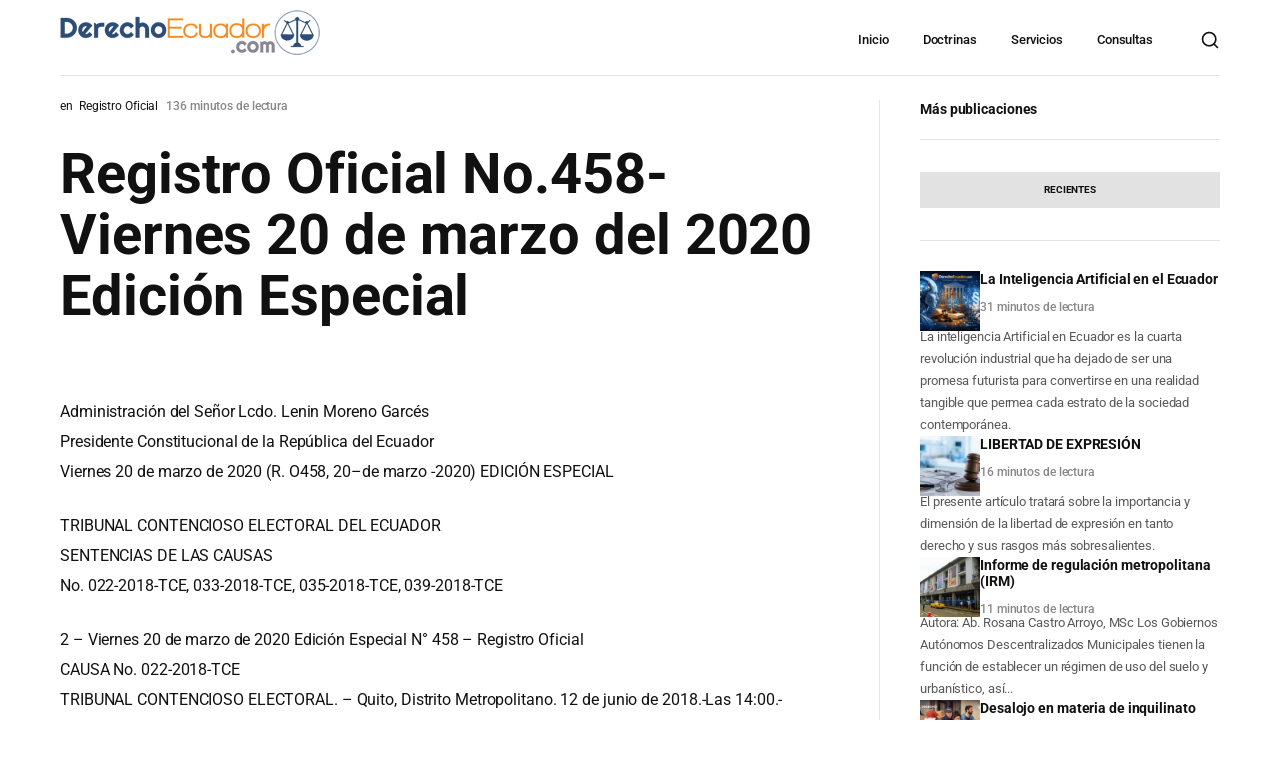

--- FILE ---
content_type: text/html; charset=UTF-8
request_url: https://derechoecuador.com/registro-oficial-no458-viernes-20-de-marzo-del-2020-edicion-especial/
body_size: 69188
content:
<div style="height:100px;background-color:transparent;width:100%;" id="spacingTopPages"></div><!DOCTYPE html>
<html class="no-js" lang="es" prefix="og: https://ogp.me/ns#">
	<head>
		
<!-- Yandex.Metrika counter -->
<script type="text/javascript">
    (function(m,e,t,r,i,k,a){
        m[i]=m[i]||function(){(m[i].a=m[i].a||[]).push(arguments)};
        m[i].l=1*new Date();
        for (var j = 0; j < document.scripts.length; j++) {if (document.scripts[j].src === r) { return; }}
        k=e.createElement(t),a=e.getElementsByTagName(t)[0],k.async=1,k.src=r,a.parentNode.insertBefore(k,a)
    })(window, document,'script','https://mc.yandex.ru/metrika/tag.js', 'ym');

    ym(89207701, 'init', {webvisor:true, clickmap:true, accurateTrackBounce:true, trackLinks:true});
</script>
<noscript><div><img src="https://mc.yandex.ru/watch/89207701" style="position:absolute; left:-9999px;" alt="" /></div></noscript>
<!-- /Yandex.Metrika counter -->



		<meta charset="UTF-8" />
		<meta http-equiv="X-UA-Compatible" content="IE=edge">
		<link rel="profile" href="http://gmpg.org/xfn/11" />

		<meta name="viewport" content="width=device-width, initial-scale=1">
			<style>img:is([sizes="auto" i], [sizes^="auto," i]) { contain-intrinsic-size: 3000px 1500px }</style>
	
<!-- Optimización para motores de búsqueda de Rank Math -  https://rankmath.com/ -->
<title>Registro Oficial No.458- Viernes 20 de marzo del 2020 Edición Especial &#045; Derecho Ecuador</title>
<meta name="description" content="Registro Oficial - Edición Especial N° 458 Viernes 20 de marzo de 2020 - 55"/>
<meta name="robots" content="follow, index, max-snippet:-1, max-video-preview:-1, max-image-preview:large"/>
<link rel="canonical" href="https://derechoecuador.com/registro-oficial-no458-viernes-20-de-marzo-del-2020-edicion-especial/" />
<meta property="og:locale" content="es_ES" />
<meta property="og:type" content="article" />
<meta property="og:title" content="Registro Oficial No.458- Viernes 20 de marzo del 2020 Edición Especial &#045; Derecho Ecuador" />
<meta property="og:description" content="Registro Oficial - Edición Especial N° 458 Viernes 20 de marzo de 2020 - 55" />
<meta property="og:url" content="https://derechoecuador.com/registro-oficial-no458-viernes-20-de-marzo-del-2020-edicion-especial/" />
<meta property="og:site_name" content="Derecho Ecuador" />
<meta property="article:section" content="Registro Oficial" />
<meta property="og:image" content="https://derechoecuador.com/wp-content/uploads/2025/10/caducidadRenderded.jpg" />
<meta property="og:image:secure_url" content="https://derechoecuador.com/wp-content/uploads/2025/10/caducidadRenderded.jpg" />
<meta property="og:image:width" content="2000" />
<meta property="og:image:height" content="1200" />
<meta property="og:image:alt" content="Registro Oficial No.458- Viernes 20 de marzo del 2020 Edición Especial" />
<meta property="og:image:type" content="image/jpeg" />
<meta property="article:published_time" content="2020-03-20T00:00:00-05:00" />
<meta name="twitter:card" content="summary_large_image" />
<meta name="twitter:title" content="Registro Oficial No.458- Viernes 20 de marzo del 2020 Edición Especial &#045; Derecho Ecuador" />
<meta name="twitter:description" content="Registro Oficial - Edición Especial N° 458 Viernes 20 de marzo de 2020 - 55" />
<meta name="twitter:image" content="https://derechoecuador.com/wp-content/uploads/2025/10/caducidadRenderded.jpg" />
<meta name="twitter:label1" content="Escrito por" />
<meta name="twitter:data1" content="gvivanco@lahora.com.ec" />
<meta name="twitter:label2" content="Tiempo de lectura" />
<meta name="twitter:data2" content="120 minutos" />
<script type="application/ld+json" class="rank-math-schema">{"@context":"https://schema.org","@graph":[{"@type":"Place","@id":"https://derechoecuador.com/#place","address":{"@type":"PostalAddress"}},{"@type":"Organization","@id":"https://derechoecuador.com/#organization","name":"Derecho Ecuador","url":"https://staging.derechoecuador.com","address":{"@type":"PostalAddress"},"logo":{"@type":"ImageObject","@id":"https://derechoecuador.com/#logo","url":"https://derechoecuador.com/wp-content/uploads/2021/09/logotipo_derecho_ecuador_2017_small.fw_1509476632.png","contentUrl":"https://derechoecuador.com/wp-content/uploads/2021/09/logotipo_derecho_ecuador_2017_small.fw_1509476632.png","caption":"Derecho Ecuador","inLanguage":"es","width":"260","height":"45"},"location":{"@id":"https://derechoecuador.com/#place"}},{"@type":"WebSite","@id":"https://derechoecuador.com/#website","url":"https://derechoecuador.com","name":"Derecho Ecuador","publisher":{"@id":"https://derechoecuador.com/#organization"},"inLanguage":"es"},{"@type":"ImageObject","@id":"https://derechoecuador.com/wp-content/uploads/2025/10/caducidadRenderded.jpg","url":"https://derechoecuador.com/wp-content/uploads/2025/10/caducidadRenderded.jpg","width":"2000","height":"1200","inLanguage":"es"},{"@type":"BreadcrumbList","@id":"https://derechoecuador.com/registro-oficial-no458-viernes-20-de-marzo-del-2020-edicion-especial/#breadcrumb","itemListElement":[{"@type":"ListItem","position":"1","item":{"@id":"https://derechoecuador.com","name":"Home"}},{"@type":"ListItem","position":"2","item":{"@id":"https://derechoecuador.com/category/registro-oficial/","name":"Registro Oficial"}},{"@type":"ListItem","position":"3","item":{"@id":"https://derechoecuador.com/registro-oficial-no458-viernes-20-de-marzo-del-2020-edicion-especial/","name":"Registro Oficial No.458- Viernes 20 de marzo del 2020 Edici\u00f3n Especial"}}]},{"@type":"WebPage","@id":"https://derechoecuador.com/registro-oficial-no458-viernes-20-de-marzo-del-2020-edicion-especial/#webpage","url":"https://derechoecuador.com/registro-oficial-no458-viernes-20-de-marzo-del-2020-edicion-especial/","name":"Registro Oficial No.458- Viernes 20 de marzo del 2020 Edici\u00f3n Especial &#045; Derecho Ecuador","datePublished":"2020-03-20T00:00:00-05:00","dateModified":"2020-03-20T00:00:00-05:00","isPartOf":{"@id":"https://derechoecuador.com/#website"},"primaryImageOfPage":{"@id":"https://derechoecuador.com/wp-content/uploads/2025/10/caducidadRenderded.jpg"},"inLanguage":"es","breadcrumb":{"@id":"https://derechoecuador.com/registro-oficial-no458-viernes-20-de-marzo-del-2020-edicion-especial/#breadcrumb"}},{"@type":"Person","@id":"https://derechoecuador.com/author/gvivancolahora-com-ec/","name":"gvivanco@lahora.com.ec","url":"https://derechoecuador.com/author/gvivancolahora-com-ec/","image":{"@type":"ImageObject","@id":"https://secure.gravatar.com/avatar/6b6dec102706cf02245f49661e9eb39e101c3be77e5736e987cd250f460ab928?s=96&amp;d=mm&amp;r=g","url":"https://secure.gravatar.com/avatar/6b6dec102706cf02245f49661e9eb39e101c3be77e5736e987cd250f460ab928?s=96&amp;d=mm&amp;r=g","caption":"gvivanco@lahora.com.ec","inLanguage":"es"},"worksFor":{"@id":"https://derechoecuador.com/#organization"}},{"@type":"BlogPosting","headline":"Registro Oficial No.458- Viernes 20 de marzo del 2020 Edici\u00f3n Especial &#045; Derecho Ecuador","datePublished":"2020-03-20T00:00:00-05:00","dateModified":"2020-03-20T00:00:00-05:00","articleSection":"Registro Oficial","author":{"@id":"https://derechoecuador.com/author/gvivancolahora-com-ec/","name":"gvivanco@lahora.com.ec"},"publisher":{"@id":"https://derechoecuador.com/#organization"},"description":"Registro Oficial - Edici\u00f3n Especial N\u00b0 458 Viernes 20 de marzo de 2020 - 55","name":"Registro Oficial No.458- Viernes 20 de marzo del 2020 Edici\u00f3n Especial &#045; Derecho Ecuador","@id":"https://derechoecuador.com/registro-oficial-no458-viernes-20-de-marzo-del-2020-edicion-especial/#richSnippet","isPartOf":{"@id":"https://derechoecuador.com/registro-oficial-no458-viernes-20-de-marzo-del-2020-edicion-especial/#webpage"},"image":{"@id":"https://derechoecuador.com/wp-content/uploads/2025/10/caducidadRenderded.jpg"},"inLanguage":"es","mainEntityOfPage":{"@id":"https://derechoecuador.com/registro-oficial-no458-viernes-20-de-marzo-del-2020-edicion-especial/#webpage"}}]}</script>
<!-- /Plugin Rank Math WordPress SEO -->


<link rel="alternate" type="application/rss+xml" title="Derecho Ecuador &raquo; Feed" href="https://derechoecuador.com/feed/" />
<link rel="alternate" type="application/rss+xml" title="Derecho Ecuador &raquo; Feed de los comentarios" href="https://derechoecuador.com/comments/feed/" />
<link rel='stylesheet' id='wp-block-library-css' href='https://derechoecuador.com/wp-includes/css/dist/block-library/style.min.css?ver=6.8.3' type='text/css' media='all' />
<style id='wp-block-library-theme-inline-css' type='text/css'>
.wp-block-audio :where(figcaption){color:#555;font-size:13px;text-align:center}.is-dark-theme .wp-block-audio :where(figcaption){color:#ffffffa6}.wp-block-audio{margin:0 0 1em}.wp-block-code{border:1px solid #ccc;border-radius:4px;font-family:Menlo,Consolas,monaco,monospace;padding:.8em 1em}.wp-block-embed :where(figcaption){color:#555;font-size:13px;text-align:center}.is-dark-theme .wp-block-embed :where(figcaption){color:#ffffffa6}.wp-block-embed{margin:0 0 1em}.blocks-gallery-caption{color:#555;font-size:13px;text-align:center}.is-dark-theme .blocks-gallery-caption{color:#ffffffa6}:root :where(.wp-block-image figcaption){color:#555;font-size:13px;text-align:center}.is-dark-theme :root :where(.wp-block-image figcaption){color:#ffffffa6}.wp-block-image{margin:0 0 1em}.wp-block-pullquote{border-bottom:4px solid;border-top:4px solid;color:currentColor;margin-bottom:1.75em}.wp-block-pullquote cite,.wp-block-pullquote footer,.wp-block-pullquote__citation{color:currentColor;font-size:.8125em;font-style:normal;text-transform:uppercase}.wp-block-quote{border-left:.25em solid;margin:0 0 1.75em;padding-left:1em}.wp-block-quote cite,.wp-block-quote footer{color:currentColor;font-size:.8125em;font-style:normal;position:relative}.wp-block-quote:where(.has-text-align-right){border-left:none;border-right:.25em solid;padding-left:0;padding-right:1em}.wp-block-quote:where(.has-text-align-center){border:none;padding-left:0}.wp-block-quote.is-large,.wp-block-quote.is-style-large,.wp-block-quote:where(.is-style-plain){border:none}.wp-block-search .wp-block-search__label{font-weight:700}.wp-block-search__button{border:1px solid #ccc;padding:.375em .625em}:where(.wp-block-group.has-background){padding:1.25em 2.375em}.wp-block-separator.has-css-opacity{opacity:.4}.wp-block-separator{border:none;border-bottom:2px solid;margin-left:auto;margin-right:auto}.wp-block-separator.has-alpha-channel-opacity{opacity:1}.wp-block-separator:not(.is-style-wide):not(.is-style-dots){width:100px}.wp-block-separator.has-background:not(.is-style-dots){border-bottom:none;height:1px}.wp-block-separator.has-background:not(.is-style-wide):not(.is-style-dots){height:2px}.wp-block-table{margin:0 0 1em}.wp-block-table td,.wp-block-table th{word-break:normal}.wp-block-table :where(figcaption){color:#555;font-size:13px;text-align:center}.is-dark-theme .wp-block-table :where(figcaption){color:#ffffffa6}.wp-block-video :where(figcaption){color:#555;font-size:13px;text-align:center}.is-dark-theme .wp-block-video :where(figcaption){color:#ffffffa6}.wp-block-video{margin:0 0 1em}:root :where(.wp-block-template-part.has-background){margin-bottom:0;margin-top:0;padding:1.25em 2.375em}
</style>
<style id='classic-theme-styles-inline-css' type='text/css'>
/*! This file is auto-generated */
.wp-block-button__link{color:#fff;background-color:#32373c;border-radius:9999px;box-shadow:none;text-decoration:none;padding:calc(.667em + 2px) calc(1.333em + 2px);font-size:1.125em}.wp-block-file__button{background:#32373c;color:#fff;text-decoration:none}
</style>
<style id='global-styles-inline-css' type='text/css'>
:root{--wp--preset--aspect-ratio--square: 1;--wp--preset--aspect-ratio--4-3: 4/3;--wp--preset--aspect-ratio--3-4: 3/4;--wp--preset--aspect-ratio--3-2: 3/2;--wp--preset--aspect-ratio--2-3: 2/3;--wp--preset--aspect-ratio--16-9: 16/9;--wp--preset--aspect-ratio--9-16: 9/16;--wp--preset--color--black: #000000;--wp--preset--color--cyan-bluish-gray: #abb8c3;--wp--preset--color--white: #ffffff;--wp--preset--color--pale-pink: #f78da7;--wp--preset--color--vivid-red: #cf2e2e;--wp--preset--color--luminous-vivid-orange: #ff6900;--wp--preset--color--luminous-vivid-amber: #fcb900;--wp--preset--color--light-green-cyan: #7bdcb5;--wp--preset--color--vivid-green-cyan: #00d084;--wp--preset--color--pale-cyan-blue: #8ed1fc;--wp--preset--color--vivid-cyan-blue: #0693e3;--wp--preset--color--vivid-purple: #9b51e0;--wp--preset--gradient--vivid-cyan-blue-to-vivid-purple: linear-gradient(135deg,rgba(6,147,227,1) 0%,rgb(155,81,224) 100%);--wp--preset--gradient--light-green-cyan-to-vivid-green-cyan: linear-gradient(135deg,rgb(122,220,180) 0%,rgb(0,208,130) 100%);--wp--preset--gradient--luminous-vivid-amber-to-luminous-vivid-orange: linear-gradient(135deg,rgba(252,185,0,1) 0%,rgba(255,105,0,1) 100%);--wp--preset--gradient--luminous-vivid-orange-to-vivid-red: linear-gradient(135deg,rgba(255,105,0,1) 0%,rgb(207,46,46) 100%);--wp--preset--gradient--very-light-gray-to-cyan-bluish-gray: linear-gradient(135deg,rgb(238,238,238) 0%,rgb(169,184,195) 100%);--wp--preset--gradient--cool-to-warm-spectrum: linear-gradient(135deg,rgb(74,234,220) 0%,rgb(151,120,209) 20%,rgb(207,42,186) 40%,rgb(238,44,130) 60%,rgb(251,105,98) 80%,rgb(254,248,76) 100%);--wp--preset--gradient--blush-light-purple: linear-gradient(135deg,rgb(255,206,236) 0%,rgb(152,150,240) 100%);--wp--preset--gradient--blush-bordeaux: linear-gradient(135deg,rgb(254,205,165) 0%,rgb(254,45,45) 50%,rgb(107,0,62) 100%);--wp--preset--gradient--luminous-dusk: linear-gradient(135deg,rgb(255,203,112) 0%,rgb(199,81,192) 50%,rgb(65,88,208) 100%);--wp--preset--gradient--pale-ocean: linear-gradient(135deg,rgb(255,245,203) 0%,rgb(182,227,212) 50%,rgb(51,167,181) 100%);--wp--preset--gradient--electric-grass: linear-gradient(135deg,rgb(202,248,128) 0%,rgb(113,206,126) 100%);--wp--preset--gradient--midnight: linear-gradient(135deg,rgb(2,3,129) 0%,rgb(40,116,252) 100%);--wp--preset--font-size--small: 13px;--wp--preset--font-size--medium: 20px;--wp--preset--font-size--large: 36px;--wp--preset--font-size--x-large: 42px;--wp--preset--spacing--20: 0.44rem;--wp--preset--spacing--30: 0.67rem;--wp--preset--spacing--40: 1rem;--wp--preset--spacing--50: 1.5rem;--wp--preset--spacing--60: 2.25rem;--wp--preset--spacing--70: 3.38rem;--wp--preset--spacing--80: 5.06rem;--wp--preset--shadow--natural: 6px 6px 9px rgba(0, 0, 0, 0.2);--wp--preset--shadow--deep: 12px 12px 50px rgba(0, 0, 0, 0.4);--wp--preset--shadow--sharp: 6px 6px 0px rgba(0, 0, 0, 0.2);--wp--preset--shadow--outlined: 6px 6px 0px -3px rgba(255, 255, 255, 1), 6px 6px rgba(0, 0, 0, 1);--wp--preset--shadow--crisp: 6px 6px 0px rgba(0, 0, 0, 1);}:where(.is-layout-flex){gap: 0.5em;}:where(.is-layout-grid){gap: 0.5em;}body .is-layout-flex{display: flex;}.is-layout-flex{flex-wrap: wrap;align-items: center;}.is-layout-flex > :is(*, div){margin: 0;}body .is-layout-grid{display: grid;}.is-layout-grid > :is(*, div){margin: 0;}:where(.wp-block-columns.is-layout-flex){gap: 2em;}:where(.wp-block-columns.is-layout-grid){gap: 2em;}:where(.wp-block-post-template.is-layout-flex){gap: 1.25em;}:where(.wp-block-post-template.is-layout-grid){gap: 1.25em;}.has-black-color{color: var(--wp--preset--color--black) !important;}.has-cyan-bluish-gray-color{color: var(--wp--preset--color--cyan-bluish-gray) !important;}.has-white-color{color: var(--wp--preset--color--white) !important;}.has-pale-pink-color{color: var(--wp--preset--color--pale-pink) !important;}.has-vivid-red-color{color: var(--wp--preset--color--vivid-red) !important;}.has-luminous-vivid-orange-color{color: var(--wp--preset--color--luminous-vivid-orange) !important;}.has-luminous-vivid-amber-color{color: var(--wp--preset--color--luminous-vivid-amber) !important;}.has-light-green-cyan-color{color: var(--wp--preset--color--light-green-cyan) !important;}.has-vivid-green-cyan-color{color: var(--wp--preset--color--vivid-green-cyan) !important;}.has-pale-cyan-blue-color{color: var(--wp--preset--color--pale-cyan-blue) !important;}.has-vivid-cyan-blue-color{color: var(--wp--preset--color--vivid-cyan-blue) !important;}.has-vivid-purple-color{color: var(--wp--preset--color--vivid-purple) !important;}.has-black-background-color{background-color: var(--wp--preset--color--black) !important;}.has-cyan-bluish-gray-background-color{background-color: var(--wp--preset--color--cyan-bluish-gray) !important;}.has-white-background-color{background-color: var(--wp--preset--color--white) !important;}.has-pale-pink-background-color{background-color: var(--wp--preset--color--pale-pink) !important;}.has-vivid-red-background-color{background-color: var(--wp--preset--color--vivid-red) !important;}.has-luminous-vivid-orange-background-color{background-color: var(--wp--preset--color--luminous-vivid-orange) !important;}.has-luminous-vivid-amber-background-color{background-color: var(--wp--preset--color--luminous-vivid-amber) !important;}.has-light-green-cyan-background-color{background-color: var(--wp--preset--color--light-green-cyan) !important;}.has-vivid-green-cyan-background-color{background-color: var(--wp--preset--color--vivid-green-cyan) !important;}.has-pale-cyan-blue-background-color{background-color: var(--wp--preset--color--pale-cyan-blue) !important;}.has-vivid-cyan-blue-background-color{background-color: var(--wp--preset--color--vivid-cyan-blue) !important;}.has-vivid-purple-background-color{background-color: var(--wp--preset--color--vivid-purple) !important;}.has-black-border-color{border-color: var(--wp--preset--color--black) !important;}.has-cyan-bluish-gray-border-color{border-color: var(--wp--preset--color--cyan-bluish-gray) !important;}.has-white-border-color{border-color: var(--wp--preset--color--white) !important;}.has-pale-pink-border-color{border-color: var(--wp--preset--color--pale-pink) !important;}.has-vivid-red-border-color{border-color: var(--wp--preset--color--vivid-red) !important;}.has-luminous-vivid-orange-border-color{border-color: var(--wp--preset--color--luminous-vivid-orange) !important;}.has-luminous-vivid-amber-border-color{border-color: var(--wp--preset--color--luminous-vivid-amber) !important;}.has-light-green-cyan-border-color{border-color: var(--wp--preset--color--light-green-cyan) !important;}.has-vivid-green-cyan-border-color{border-color: var(--wp--preset--color--vivid-green-cyan) !important;}.has-pale-cyan-blue-border-color{border-color: var(--wp--preset--color--pale-cyan-blue) !important;}.has-vivid-cyan-blue-border-color{border-color: var(--wp--preset--color--vivid-cyan-blue) !important;}.has-vivid-purple-border-color{border-color: var(--wp--preset--color--vivid-purple) !important;}.has-vivid-cyan-blue-to-vivid-purple-gradient-background{background: var(--wp--preset--gradient--vivid-cyan-blue-to-vivid-purple) !important;}.has-light-green-cyan-to-vivid-green-cyan-gradient-background{background: var(--wp--preset--gradient--light-green-cyan-to-vivid-green-cyan) !important;}.has-luminous-vivid-amber-to-luminous-vivid-orange-gradient-background{background: var(--wp--preset--gradient--luminous-vivid-amber-to-luminous-vivid-orange) !important;}.has-luminous-vivid-orange-to-vivid-red-gradient-background{background: var(--wp--preset--gradient--luminous-vivid-orange-to-vivid-red) !important;}.has-very-light-gray-to-cyan-bluish-gray-gradient-background{background: var(--wp--preset--gradient--very-light-gray-to-cyan-bluish-gray) !important;}.has-cool-to-warm-spectrum-gradient-background{background: var(--wp--preset--gradient--cool-to-warm-spectrum) !important;}.has-blush-light-purple-gradient-background{background: var(--wp--preset--gradient--blush-light-purple) !important;}.has-blush-bordeaux-gradient-background{background: var(--wp--preset--gradient--blush-bordeaux) !important;}.has-luminous-dusk-gradient-background{background: var(--wp--preset--gradient--luminous-dusk) !important;}.has-pale-ocean-gradient-background{background: var(--wp--preset--gradient--pale-ocean) !important;}.has-electric-grass-gradient-background{background: var(--wp--preset--gradient--electric-grass) !important;}.has-midnight-gradient-background{background: var(--wp--preset--gradient--midnight) !important;}.has-small-font-size{font-size: var(--wp--preset--font-size--small) !important;}.has-medium-font-size{font-size: var(--wp--preset--font-size--medium) !important;}.has-large-font-size{font-size: var(--wp--preset--font-size--large) !important;}.has-x-large-font-size{font-size: var(--wp--preset--font-size--x-large) !important;}
:where(.wp-block-post-template.is-layout-flex){gap: 1.25em;}:where(.wp-block-post-template.is-layout-grid){gap: 1.25em;}
:where(.wp-block-columns.is-layout-flex){gap: 2em;}:where(.wp-block-columns.is-layout-grid){gap: 2em;}
:root :where(.wp-block-pullquote){font-size: 1.5em;line-height: 1.6;}
</style>
<link data-minify="1" rel='stylesheet' id='woocommerce-layout-css' href='https://derechoecuador.com/wp-content/cache/min/1/wp-content/plugins/woocommerce/assets/css/woocommerce-layout.css?ver=1766421036' type='text/css' media='all' />
<link data-minify="1" rel='stylesheet' id='woocommerce-smallscreen-css' href='https://derechoecuador.com/wp-content/cache/min/1/wp-content/plugins/woocommerce/assets/css/woocommerce-smallscreen.css?ver=1766421036' type='text/css' media='only screen and (max-width: 768px)' />
<link data-minify="1" rel='stylesheet' id='woocommerce-general-css' href='https://derechoecuador.com/wp-content/cache/min/1/wp-content/plugins/woocommerce/assets/css/woocommerce.css?ver=1766421036' type='text/css' media='all' />
<style id='woocommerce-inline-inline-css' type='text/css'>
.woocommerce form .form-row .required { visibility: visible; }
</style>
<link data-minify="1" rel='stylesheet' id='megamenu-css' href='https://derechoecuador.com/wp-content/cache/min/1/wp-content/uploads/maxmegamenu/style.css?ver=1766421036' type='text/css' media='all' />
<link data-minify="1" rel='stylesheet' id='dashicons-css' href='https://derechoecuador.com/wp-content/cache/min/1/wp-includes/css/dashicons.min.css?ver=1766421036' type='text/css' media='all' />
<link rel='stylesheet' id='wpuf-layout1-css' href='https://derechoecuador.com/wp-content/plugins/wp-user-frontend/assets/css/frontend-form/layout1.css?ver=4.2.1' type='text/css' media='all' />
<link data-minify="1" rel='stylesheet' id='wpuf-frontend-forms-css' href='https://derechoecuador.com/wp-content/cache/min/1/wp-content/plugins/wp-user-frontend/assets/css/frontend-forms.css?ver=1766421036' type='text/css' media='all' />
<link data-minify="1" rel='stylesheet' id='wpuf-sweetalert2-css' href='https://derechoecuador.com/wp-content/cache/min/1/wp-content/plugins/wp-user-frontend/assets/vendor/sweetalert2/sweetalert2.css?ver=1766421036' type='text/css' media='all' />
<link data-minify="1" rel='stylesheet' id='wpuf-jquery-ui-css' href='https://derechoecuador.com/wp-content/cache/min/1/wp-content/plugins/wp-user-frontend/assets/css/jquery-ui-1.9.1.custom.css?ver=1766421036' type='text/css' media='all' />
<link data-minify="1" rel='stylesheet' id='brands-styles-css' href='https://derechoecuador.com/wp-content/cache/min/1/wp-content/plugins/woocommerce/assets/css/brands.css?ver=1766421036' type='text/css' media='all' />
<link data-minify="1" rel='stylesheet' id='wikilogy/wikilogy-style-css' href='https://derechoecuador.com/wp-content/cache/min/1/wp-content/themes/wikilogy/wikilogy/style.css?ver=1766421036' type='text/css' media='all' />
<link rel='stylesheet' id='wikilogy/wikilogy-child-style-css' href='https://derechoecuador.com/wp-content/themes/wikilogy-child/style.css?ver=2.0.3' type='text/css' media='all' />
<link rel='stylesheet' id='wikilogy-woocommerce-css' href='https://derechoecuador.com/wp-content/themes/wikilogy/wikilogy/includes/assets/css/gt-woocommerce.min.css?ver=6.8.3' type='text/css' media='all' />
<link rel='stylesheet' id='fancybox-css' href='https://derechoecuador.com/wp-content/themes/wikilogy/wikilogy/includes/assets/css/fancybox.min.css?ver=6.8.3' type='text/css' media='all' />
<link rel='stylesheet' id='foundation-css' href='https://derechoecuador.com/wp-content/themes/wikilogy/wikilogy/includes/assets/css/foundation.min.css?ver=6.8.3' type='text/css' media='all' />
<link rel='stylesheet' id='simplebar-css' href='https://derechoecuador.com/wp-content/themes/wikilogy/wikilogy/includes/assets/css/simplebar.min.css?ver=6.8.3' type='text/css' media='all' />
<link data-minify="1" rel='stylesheet' id='swiper-css' href='https://derechoecuador.com/wp-content/cache/min/1/wp-content/plugins/elementor/assets/lib/swiper/v8/css/swiper.min.css?ver=1766421036' type='text/css' media='all' />
<link data-minify="1" rel='stylesheet' id='fontawesome-css' href='https://derechoecuador.com/wp-content/cache/min/1/wp-content/themes/wikilogy/wikilogy/includes/assets/css/fontawesome.min.css?ver=1766421036' type='text/css' media='all' />
<link rel='stylesheet' id='selectize-css' href='https://derechoecuador.com/wp-content/themes/wikilogy/wikilogy/includes/assets/css/selectize.min.css?ver=6.8.3' type='text/css' media='all' />
<link rel='stylesheet' id='wikilogy-social-media-css' href='https://derechoecuador.com/wp-content/themes/wikilogy/wikilogy/includes/assets/css/gt-social-media.min.css?ver=6.8.3' type='text/css' media='all' />
<link rel='stylesheet' id='wikilogy-core-css' href='https://derechoecuador.com/wp-content/themes/wikilogy/wikilogy/includes/assets/css/gt-core.min.css?ver=6.8.3' type='text/css' media='all' />
<link rel='stylesheet' id='wikilogy-theme-css' href='https://derechoecuador.com/wp-content/themes/wikilogy/wikilogy/includes/assets/css/gt-style.min.css?ver=6.8.3' type='text/css' media='all' />
<link rel='stylesheet' id='wikilogy-css' href='https://derechoecuador.com/wp-content/themes/wikilogy-child/style.css?ver=6.8.3' type='text/css' media='all' />
<link data-minify="1" rel='stylesheet' id='wikilogy-custom-css' href='https://derechoecuador.com/wp-content/cache/min/1/wp-content/themes/wikilogy/wikilogy/includes/assets/css/custom.css?ver=1766421036' type='text/css' media='all' />
<style id='wikilogy-custom-inline-css' type='text/css'>
@media (min-width: 1200px) {.gt-title-bar.gt-style-1 .gt-content{padding-top:265px !important;}}
</style>
<script type="text/javascript" src="https://derechoecuador.com/wp-includes/js/jquery/jquery.min.js?ver=3.7.1" id="jquery-core-js"></script>
<script type="text/javascript" src="https://derechoecuador.com/wp-includes/js/jquery/jquery-migrate.min.js?ver=3.4.1" id="jquery-migrate-js"></script>
<script data-minify="1" type="text/javascript" src="https://derechoecuador.com/wp-content/cache/min/1/wp-content/themes/wikilogy-child/js/slider-thumbs-fix.js?ver=1765815641" id="wikilogy-child-slider-thumbs-fix-js"></script>
<script type="text/javascript" src="https://derechoecuador.com/wp-content/plugins/woocommerce/assets/js/jquery-blockui/jquery.blockUI.min.js?ver=2.7.0-wc.10.3.7" id="wc-jquery-blockui-js" defer="defer" data-wp-strategy="defer"></script>
<script type="text/javascript" id="wc-add-to-cart-js-extra">
/* <![CDATA[ */
var wc_add_to_cart_params = {"ajax_url":"\/wp-admin\/admin-ajax.php","wc_ajax_url":"\/?wc-ajax=%%endpoint%%","i18n_view_cart":"Ver carrito","cart_url":"https:\/\/derechoecuador.com","is_cart":"","cart_redirect_after_add":"no"};
/* ]]> */
</script>
<script type="text/javascript" src="https://derechoecuador.com/wp-content/plugins/woocommerce/assets/js/frontend/add-to-cart.min.js?ver=10.3.7" id="wc-add-to-cart-js" defer="defer" data-wp-strategy="defer"></script>
<script type="text/javascript" src="https://derechoecuador.com/wp-content/plugins/woocommerce/assets/js/js-cookie/js.cookie.min.js?ver=2.1.4-wc.10.3.7" id="wc-js-cookie-js" defer="defer" data-wp-strategy="defer"></script>
<script type="text/javascript" id="woocommerce-js-extra">
/* <![CDATA[ */
var woocommerce_params = {"ajax_url":"\/wp-admin\/admin-ajax.php","wc_ajax_url":"\/?wc-ajax=%%endpoint%%","i18n_password_show":"Mostrar contrase\u00f1a","i18n_password_hide":"Ocultar contrase\u00f1a"};
/* ]]> */
</script>
<script type="text/javascript" src="https://derechoecuador.com/wp-content/plugins/woocommerce/assets/js/frontend/woocommerce.min.js?ver=10.3.7" id="woocommerce-js" defer="defer" data-wp-strategy="defer"></script>
<script type="text/javascript" src="https://derechoecuador.com/wp-includes/js/clipboard.min.js?ver=2.0.11" id="clipboard-js"></script>
<script type="text/javascript" src="https://derechoecuador.com/wp-includes/js/plupload/moxie.min.js?ver=1.3.5.1" id="moxiejs-js"></script>
<script type="text/javascript" src="https://derechoecuador.com/wp-includes/js/plupload/plupload.min.js?ver=2.1.9" id="plupload-js"></script>
<script type="text/javascript" src="https://derechoecuador.com/wp-includes/js/underscore.min.js?ver=1.13.7" id="underscore-js"></script>
<script type="text/javascript" src="https://derechoecuador.com/wp-includes/js/dist/dom-ready.min.js?ver=f77871ff7694fffea381" id="wp-dom-ready-js"></script>
<script type="text/javascript" src="https://derechoecuador.com/wp-includes/js/dist/hooks.min.js?ver=4d63a3d491d11ffd8ac6" id="wp-hooks-js"></script>
<script type="text/javascript" src="https://derechoecuador.com/wp-includes/js/dist/i18n.min.js?ver=5e580eb46a90c2b997e6" id="wp-i18n-js"></script>
<script type="text/javascript" id="wp-i18n-js-after">
/* <![CDATA[ */
wp.i18n.setLocaleData( { 'text direction\u0004ltr': [ 'ltr' ] } );
/* ]]> */
</script>
<script type="text/javascript" id="wp-a11y-js-translations">
/* <![CDATA[ */
( function( domain, translations ) {
	var localeData = translations.locale_data[ domain ] || translations.locale_data.messages;
	localeData[""].domain = domain;
	wp.i18n.setLocaleData( localeData, domain );
} )( "default", {"translation-revision-date":"2025-12-02 18:51:27+0000","generator":"GlotPress\/4.0.3","domain":"messages","locale_data":{"messages":{"":{"domain":"messages","plural-forms":"nplurals=2; plural=n != 1;","lang":"es"},"Notifications":["Avisos"]}},"comment":{"reference":"wp-includes\/js\/dist\/a11y.js"}} );
/* ]]> */
</script>
<script type="text/javascript" src="https://derechoecuador.com/wp-includes/js/dist/a11y.min.js?ver=3156534cc54473497e14" id="wp-a11y-js"></script>
<script type="text/javascript" id="plupload-handlers-js-extra">
/* <![CDATA[ */
var pluploadL10n = {"queue_limit_exceeded":"Has intentado poner en cola demasiados archivos.","file_exceeds_size_limit":"El tama\u00f1o del archivo %s excede el tama\u00f1o permitido en este sitio.","zero_byte_file":"Este archivo est\u00e1 vac\u00edo. Por favor, prueba con otro.","invalid_filetype":"El archivo no lo ha podido procesar el servidor web.","not_an_image":"Este archivo no es una imagen. Por favor, prueba con otro.","image_memory_exceeded":"Memoria excedida. Por favor, prueba con otro archivo m\u00e1s peque\u00f1o.","image_dimensions_exceeded":"Supera el tama\u00f1o permitido. Por favor, prueba con otro.","default_error":"Ha habido un error en la subida. Por favor, int\u00e9ntalo m\u00e1s tarde.","missing_upload_url":"Ha habido un error de configuraci\u00f3n. Por favor, contacta con el  administrador del servidor.","upload_limit_exceeded":"Solo puedes subir 1 archivo.","http_error":"Respuesta inesperada del servidor. El archivo puede haber sido subido correctamente. Comprueba la biblioteca de medios o recarga la p\u00e1gina.","http_error_image":"El servidor no puede procesar la imagen. Esto puede ocurrir si el servidor est\u00e1 ocupado o no tiene suficientes recursos para completar la tarea. Puede ayudar el subir una imagen m\u00e1s peque\u00f1a. El tama\u00f1o m\u00e1ximo sugerido es de 2560 p\u00edxeles.","upload_failed":"Subida fallida.","big_upload_failed":"Por favor, intenta subir este archivo a trav\u00e9s del %1$snavegador%2$s.","big_upload_queued":"%s excede el tama\u00f1o m\u00e1ximo de subida del cargador de m\u00faltiples archivos del navegador.","io_error":"Error de entrada\/salida.","security_error":"Error de seguridad.","file_cancelled":"Archivo cancelado.","upload_stopped":"Subida detenida.","dismiss":"Descartar","crunching":"Calculando\u2026","deleted":"movidos a la papelera.","error_uploading":"Ha habido un error al subir \u00ab%s\u00bb","unsupported_image":"Esta imagen no se puede mostrar en un navegador web. Antes de subirla, para un mejor resultado, convi\u00e9rtela a JPEG.","noneditable_image":"El servidor web no puede generar tama\u00f1os de imagen adaptables para esta imagen. Convi\u00e9rtela a JPEG o PNG antes de subirla.","file_url_copied":"La URL del archivo ha sido copiada a tu portapapeles"};
/* ]]> */
</script>
<script type="text/javascript" src="https://derechoecuador.com/wp-includes/js/plupload/handlers.min.js?ver=6.8.3" id="plupload-handlers-js"></script>
<link rel="https://api.w.org/" href="https://derechoecuador.com/wp-json/" /><link rel="alternate" title="JSON" type="application/json" href="https://derechoecuador.com/wp-json/wp/v2/posts/28960" /><link rel="EditURI" type="application/rsd+xml" title="RSD" href="https://derechoecuador.com/xmlrpc.php?rsd" />
<meta name="generator" content="WordPress 6.8.3" />
<link rel='shortlink' href='https://derechoecuador.com/?p=28960' />
<link rel="alternate" title="oEmbed (JSON)" type="application/json+oembed" href="https://derechoecuador.com/wp-json/oembed/1.0/embed?url=https%3A%2F%2Fderechoecuador.com%2Fregistro-oficial-no458-viernes-20-de-marzo-del-2020-edicion-especial%2F" />
<link rel="alternate" title="oEmbed (XML)" type="text/xml+oembed" href="https://derechoecuador.com/wp-json/oembed/1.0/embed?url=https%3A%2F%2Fderechoecuador.com%2Fregistro-oficial-no458-viernes-20-de-marzo-del-2020-edicion-especial%2F&#038;format=xml" />
        <style>

        </style>
            <style type="text/css">
    /* Contenedor del Índice */
    .enciclopedia-nav-container {
        text-align: center;
        margin-bottom: 40px;
        font-family: Arial, sans-serif; /* O la fuente de tu tema */
    }
    .indice-titulo {
        color: #D32F2F; /* Rojo oscuro similar a la imagen */
        font-size: 16px;
        font-weight: bold;
        text-transform: uppercase;
        margin-bottom: 15px;
        letter-spacing: 1px;
    }
    /* La Grilla de letras */
    .enciclopedia-nav {
        display: flex;
        flex-wrap: wrap;
        justify-content: center;
        gap: 5px; /* Espacio entre letras */
        border-top: 1px solid #eee;
        border-bottom: 1px solid #eee;
        padding: 15px 0;
    }
    .letra-link {
        display: flex;
        align-items: center;
        justify-content: center;
        width: 30px; 
        height: 30px;
        text-decoration: none !important;
        color: #D32F2F; /* Color rojo de las letras */
        font-size: 14px;
        transition: all 0.3s ease;
    }
    .letra-link:hover {
        background-color: #f5f5f5;
        border-radius: 4px;
    }
    /* Letras desactivadas (si no hay artículos con esa letra) */
    .letra-link.inactivo {
        color: #ccc;
        pointer-events: none;
    }
    /* Estilo del contenido abajo */
    .seccion-letra {
        margin-bottom: 30px;
        border-bottom: 1px solid #f0f0f0;
        padding-bottom: 20px;
    }
    .letra-encabezado {
        color: #333;
        font-size: 24px;
        border-left: 4px solid #D32F2F;
        padding-left: 10px;
        margin-bottom: 15px;
    }
    .lista-articulos {
        list-style: none;
        padding: 0;
        display: grid;
        grid-template-columns: repeat(auto-fill, minmax(300px, 1fr)); /* Columnas responsivas */
        gap: 10px;
    }
    .lista-articulos li a {
        color: #555;
        text-decoration: none;
        font-size: 16px;
    }
    .lista-articulos li a:hover {
        color: #D32F2F;
        text-decoration: underline;
    }
    </style>
        <style type="text/css">
    .wikilogy-audio-shortcode {
        margin: 20px 0;
        width: 100%;
    }
    .wikilogy-audio-shortcode iframe {
        border: none;
        border-radius: 8px;
        box-shadow: 0 2px 10px rgba(0, 0, 0, 0.1);
        width: 100%;
        min-height: 200px;
    }
    </style>
    	<noscript><style>.woocommerce-product-gallery{ opacity: 1 !important; }</style></noscript>
	<meta name="generator" content="Elementor 3.32.5; features: e_font_icon_svg, additional_custom_breakpoints; settings: css_print_method-external, google_font-enabled, font_display-swap">
			<style>
				.e-con.e-parent:nth-of-type(n+4):not(.e-lazyloaded):not(.e-no-lazyload),
				.e-con.e-parent:nth-of-type(n+4):not(.e-lazyloaded):not(.e-no-lazyload) * {
					background-image: none !important;
				}
				@media screen and (max-height: 1024px) {
					.e-con.e-parent:nth-of-type(n+3):not(.e-lazyloaded):not(.e-no-lazyload),
					.e-con.e-parent:nth-of-type(n+3):not(.e-lazyloaded):not(.e-no-lazyload) * {
						background-image: none !important;
					}
				}
				@media screen and (max-height: 640px) {
					.e-con.e-parent:nth-of-type(n+2):not(.e-lazyloaded):not(.e-no-lazyload),
					.e-con.e-parent:nth-of-type(n+2):not(.e-lazyloaded):not(.e-no-lazyload) * {
						background-image: none !important;
					}
				}
			</style>
			<link rel="icon" href="https://derechoecuador.com/wp-content/uploads/2025/11/favIcon2-100x100.png" sizes="32x32" />
<link rel="icon" href="https://derechoecuador.com/wp-content/uploads/2025/11/favIcon2-300x300.png" sizes="192x192" />
<link rel="apple-touch-icon" href="https://derechoecuador.com/wp-content/uploads/2025/11/favIcon2-300x300.png" />
<meta name="msapplication-TileImage" content="https://derechoecuador.com/wp-content/uploads/2025/11/favIcon2-300x300.png" />
    <style type="text/css">
    /* Sobrescribir opacity del texto en el slider thumbnail style-8 */
    .gt-thumbnail-slider.gt-style-8 .gt-slider-container .gt-content .gt-desc {
        opacity: 1 !important;
    }
    </style>
    <style id="kirki-inline-styles">body, p, h1, h2, h3, h4, h5, h6, blockquote p, .gt-header .gt-menu ul li a, .gt-header .gt-menu ul li a:visited, .gt-comments .gt-comment-form .gt-form .gt-item-row .gt-item label, .sharect > div:first-child:before, .gt-seperator.gt-style-1 h3, .gt-primary-font{font-family:Roboto;}.gt-content-list.gt-style-22 .gt-item .gt-desc .italic, .gt-content-list.gt-style-33 .gt-item .gt-desc .italic, .gt-content-list.gt-style-46 .gt-item .gt-cl-bottom .gt-content .gt-desc .italic, .gt-thumbnail-slider.gt-style-6 .swiper-container .gt-desc p, .gt-author-box .gt-content p, .has-drop-cap:first-letter, .gt-content-header p, .gt-secondary-font{font-family:Merriweather;}body{font-size:1rem;font-weight:400;line-height:1.4;color:#111111;}/* cyrillic-ext */
@font-face {
  font-family: 'Roboto';
  font-style: italic;
  font-weight: 100;
  font-stretch: 100%;
  font-display: swap;
  src: url(https://derechoecuador.com/wp-content/fonts/roboto/KFO5CnqEu92Fr1Mu53ZEC9_Vu3r1gIhOszmkC3kaWzU.woff2) format('woff2');
  unicode-range: U+0460-052F, U+1C80-1C8A, U+20B4, U+2DE0-2DFF, U+A640-A69F, U+FE2E-FE2F;
}
/* cyrillic */
@font-face {
  font-family: 'Roboto';
  font-style: italic;
  font-weight: 100;
  font-stretch: 100%;
  font-display: swap;
  src: url(https://derechoecuador.com/wp-content/fonts/roboto/KFO5CnqEu92Fr1Mu53ZEC9_Vu3r1gIhOszmkAnkaWzU.woff2) format('woff2');
  unicode-range: U+0301, U+0400-045F, U+0490-0491, U+04B0-04B1, U+2116;
}
/* greek-ext */
@font-face {
  font-family: 'Roboto';
  font-style: italic;
  font-weight: 100;
  font-stretch: 100%;
  font-display: swap;
  src: url(https://derechoecuador.com/wp-content/fonts/roboto/KFO5CnqEu92Fr1Mu53ZEC9_Vu3r1gIhOszmkCnkaWzU.woff2) format('woff2');
  unicode-range: U+1F00-1FFF;
}
/* greek */
@font-face {
  font-family: 'Roboto';
  font-style: italic;
  font-weight: 100;
  font-stretch: 100%;
  font-display: swap;
  src: url(https://derechoecuador.com/wp-content/fonts/roboto/KFO5CnqEu92Fr1Mu53ZEC9_Vu3r1gIhOszmkBXkaWzU.woff2) format('woff2');
  unicode-range: U+0370-0377, U+037A-037F, U+0384-038A, U+038C, U+038E-03A1, U+03A3-03FF;
}
/* math */
@font-face {
  font-family: 'Roboto';
  font-style: italic;
  font-weight: 100;
  font-stretch: 100%;
  font-display: swap;
  src: url(https://derechoecuador.com/wp-content/fonts/roboto/KFO5CnqEu92Fr1Mu53ZEC9_Vu3r1gIhOszmkenkaWzU.woff2) format('woff2');
  unicode-range: U+0302-0303, U+0305, U+0307-0308, U+0310, U+0312, U+0315, U+031A, U+0326-0327, U+032C, U+032F-0330, U+0332-0333, U+0338, U+033A, U+0346, U+034D, U+0391-03A1, U+03A3-03A9, U+03B1-03C9, U+03D1, U+03D5-03D6, U+03F0-03F1, U+03F4-03F5, U+2016-2017, U+2034-2038, U+203C, U+2040, U+2043, U+2047, U+2050, U+2057, U+205F, U+2070-2071, U+2074-208E, U+2090-209C, U+20D0-20DC, U+20E1, U+20E5-20EF, U+2100-2112, U+2114-2115, U+2117-2121, U+2123-214F, U+2190, U+2192, U+2194-21AE, U+21B0-21E5, U+21F1-21F2, U+21F4-2211, U+2213-2214, U+2216-22FF, U+2308-230B, U+2310, U+2319, U+231C-2321, U+2336-237A, U+237C, U+2395, U+239B-23B7, U+23D0, U+23DC-23E1, U+2474-2475, U+25AF, U+25B3, U+25B7, U+25BD, U+25C1, U+25CA, U+25CC, U+25FB, U+266D-266F, U+27C0-27FF, U+2900-2AFF, U+2B0E-2B11, U+2B30-2B4C, U+2BFE, U+3030, U+FF5B, U+FF5D, U+1D400-1D7FF, U+1EE00-1EEFF;
}
/* symbols */
@font-face {
  font-family: 'Roboto';
  font-style: italic;
  font-weight: 100;
  font-stretch: 100%;
  font-display: swap;
  src: url(https://derechoecuador.com/wp-content/fonts/roboto/KFO5CnqEu92Fr1Mu53ZEC9_Vu3r1gIhOszmkaHkaWzU.woff2) format('woff2');
  unicode-range: U+0001-000C, U+000E-001F, U+007F-009F, U+20DD-20E0, U+20E2-20E4, U+2150-218F, U+2190, U+2192, U+2194-2199, U+21AF, U+21E6-21F0, U+21F3, U+2218-2219, U+2299, U+22C4-22C6, U+2300-243F, U+2440-244A, U+2460-24FF, U+25A0-27BF, U+2800-28FF, U+2921-2922, U+2981, U+29BF, U+29EB, U+2B00-2BFF, U+4DC0-4DFF, U+FFF9-FFFB, U+10140-1018E, U+10190-1019C, U+101A0, U+101D0-101FD, U+102E0-102FB, U+10E60-10E7E, U+1D2C0-1D2D3, U+1D2E0-1D37F, U+1F000-1F0FF, U+1F100-1F1AD, U+1F1E6-1F1FF, U+1F30D-1F30F, U+1F315, U+1F31C, U+1F31E, U+1F320-1F32C, U+1F336, U+1F378, U+1F37D, U+1F382, U+1F393-1F39F, U+1F3A7-1F3A8, U+1F3AC-1F3AF, U+1F3C2, U+1F3C4-1F3C6, U+1F3CA-1F3CE, U+1F3D4-1F3E0, U+1F3ED, U+1F3F1-1F3F3, U+1F3F5-1F3F7, U+1F408, U+1F415, U+1F41F, U+1F426, U+1F43F, U+1F441-1F442, U+1F444, U+1F446-1F449, U+1F44C-1F44E, U+1F453, U+1F46A, U+1F47D, U+1F4A3, U+1F4B0, U+1F4B3, U+1F4B9, U+1F4BB, U+1F4BF, U+1F4C8-1F4CB, U+1F4D6, U+1F4DA, U+1F4DF, U+1F4E3-1F4E6, U+1F4EA-1F4ED, U+1F4F7, U+1F4F9-1F4FB, U+1F4FD-1F4FE, U+1F503, U+1F507-1F50B, U+1F50D, U+1F512-1F513, U+1F53E-1F54A, U+1F54F-1F5FA, U+1F610, U+1F650-1F67F, U+1F687, U+1F68D, U+1F691, U+1F694, U+1F698, U+1F6AD, U+1F6B2, U+1F6B9-1F6BA, U+1F6BC, U+1F6C6-1F6CF, U+1F6D3-1F6D7, U+1F6E0-1F6EA, U+1F6F0-1F6F3, U+1F6F7-1F6FC, U+1F700-1F7FF, U+1F800-1F80B, U+1F810-1F847, U+1F850-1F859, U+1F860-1F887, U+1F890-1F8AD, U+1F8B0-1F8BB, U+1F8C0-1F8C1, U+1F900-1F90B, U+1F93B, U+1F946, U+1F984, U+1F996, U+1F9E9, U+1FA00-1FA6F, U+1FA70-1FA7C, U+1FA80-1FA89, U+1FA8F-1FAC6, U+1FACE-1FADC, U+1FADF-1FAE9, U+1FAF0-1FAF8, U+1FB00-1FBFF;
}
/* vietnamese */
@font-face {
  font-family: 'Roboto';
  font-style: italic;
  font-weight: 100;
  font-stretch: 100%;
  font-display: swap;
  src: url(https://derechoecuador.com/wp-content/fonts/roboto/KFO5CnqEu92Fr1Mu53ZEC9_Vu3r1gIhOszmkCXkaWzU.woff2) format('woff2');
  unicode-range: U+0102-0103, U+0110-0111, U+0128-0129, U+0168-0169, U+01A0-01A1, U+01AF-01B0, U+0300-0301, U+0303-0304, U+0308-0309, U+0323, U+0329, U+1EA0-1EF9, U+20AB;
}
/* latin-ext */
@font-face {
  font-family: 'Roboto';
  font-style: italic;
  font-weight: 100;
  font-stretch: 100%;
  font-display: swap;
  src: url(https://derechoecuador.com/wp-content/fonts/roboto/KFO5CnqEu92Fr1Mu53ZEC9_Vu3r1gIhOszmkCHkaWzU.woff2) format('woff2');
  unicode-range: U+0100-02BA, U+02BD-02C5, U+02C7-02CC, U+02CE-02D7, U+02DD-02FF, U+0304, U+0308, U+0329, U+1D00-1DBF, U+1E00-1E9F, U+1EF2-1EFF, U+2020, U+20A0-20AB, U+20AD-20C0, U+2113, U+2C60-2C7F, U+A720-A7FF;
}
/* latin */
@font-face {
  font-family: 'Roboto';
  font-style: italic;
  font-weight: 100;
  font-stretch: 100%;
  font-display: swap;
  src: url(https://derechoecuador.com/wp-content/fonts/roboto/KFO5CnqEu92Fr1Mu53ZEC9_Vu3r1gIhOszmkBnka.woff2) format('woff2');
  unicode-range: U+0000-00FF, U+0131, U+0152-0153, U+02BB-02BC, U+02C6, U+02DA, U+02DC, U+0304, U+0308, U+0329, U+2000-206F, U+20AC, U+2122, U+2191, U+2193, U+2212, U+2215, U+FEFF, U+FFFD;
}
/* cyrillic-ext */
@font-face {
  font-family: 'Roboto';
  font-style: italic;
  font-weight: 300;
  font-stretch: 100%;
  font-display: swap;
  src: url(https://derechoecuador.com/wp-content/fonts/roboto/KFO5CnqEu92Fr1Mu53ZEC9_Vu3r1gIhOszmkC3kaWzU.woff2) format('woff2');
  unicode-range: U+0460-052F, U+1C80-1C8A, U+20B4, U+2DE0-2DFF, U+A640-A69F, U+FE2E-FE2F;
}
/* cyrillic */
@font-face {
  font-family: 'Roboto';
  font-style: italic;
  font-weight: 300;
  font-stretch: 100%;
  font-display: swap;
  src: url(https://derechoecuador.com/wp-content/fonts/roboto/KFO5CnqEu92Fr1Mu53ZEC9_Vu3r1gIhOszmkAnkaWzU.woff2) format('woff2');
  unicode-range: U+0301, U+0400-045F, U+0490-0491, U+04B0-04B1, U+2116;
}
/* greek-ext */
@font-face {
  font-family: 'Roboto';
  font-style: italic;
  font-weight: 300;
  font-stretch: 100%;
  font-display: swap;
  src: url(https://derechoecuador.com/wp-content/fonts/roboto/KFO5CnqEu92Fr1Mu53ZEC9_Vu3r1gIhOszmkCnkaWzU.woff2) format('woff2');
  unicode-range: U+1F00-1FFF;
}
/* greek */
@font-face {
  font-family: 'Roboto';
  font-style: italic;
  font-weight: 300;
  font-stretch: 100%;
  font-display: swap;
  src: url(https://derechoecuador.com/wp-content/fonts/roboto/KFO5CnqEu92Fr1Mu53ZEC9_Vu3r1gIhOszmkBXkaWzU.woff2) format('woff2');
  unicode-range: U+0370-0377, U+037A-037F, U+0384-038A, U+038C, U+038E-03A1, U+03A3-03FF;
}
/* math */
@font-face {
  font-family: 'Roboto';
  font-style: italic;
  font-weight: 300;
  font-stretch: 100%;
  font-display: swap;
  src: url(https://derechoecuador.com/wp-content/fonts/roboto/KFO5CnqEu92Fr1Mu53ZEC9_Vu3r1gIhOszmkenkaWzU.woff2) format('woff2');
  unicode-range: U+0302-0303, U+0305, U+0307-0308, U+0310, U+0312, U+0315, U+031A, U+0326-0327, U+032C, U+032F-0330, U+0332-0333, U+0338, U+033A, U+0346, U+034D, U+0391-03A1, U+03A3-03A9, U+03B1-03C9, U+03D1, U+03D5-03D6, U+03F0-03F1, U+03F4-03F5, U+2016-2017, U+2034-2038, U+203C, U+2040, U+2043, U+2047, U+2050, U+2057, U+205F, U+2070-2071, U+2074-208E, U+2090-209C, U+20D0-20DC, U+20E1, U+20E5-20EF, U+2100-2112, U+2114-2115, U+2117-2121, U+2123-214F, U+2190, U+2192, U+2194-21AE, U+21B0-21E5, U+21F1-21F2, U+21F4-2211, U+2213-2214, U+2216-22FF, U+2308-230B, U+2310, U+2319, U+231C-2321, U+2336-237A, U+237C, U+2395, U+239B-23B7, U+23D0, U+23DC-23E1, U+2474-2475, U+25AF, U+25B3, U+25B7, U+25BD, U+25C1, U+25CA, U+25CC, U+25FB, U+266D-266F, U+27C0-27FF, U+2900-2AFF, U+2B0E-2B11, U+2B30-2B4C, U+2BFE, U+3030, U+FF5B, U+FF5D, U+1D400-1D7FF, U+1EE00-1EEFF;
}
/* symbols */
@font-face {
  font-family: 'Roboto';
  font-style: italic;
  font-weight: 300;
  font-stretch: 100%;
  font-display: swap;
  src: url(https://derechoecuador.com/wp-content/fonts/roboto/KFO5CnqEu92Fr1Mu53ZEC9_Vu3r1gIhOszmkaHkaWzU.woff2) format('woff2');
  unicode-range: U+0001-000C, U+000E-001F, U+007F-009F, U+20DD-20E0, U+20E2-20E4, U+2150-218F, U+2190, U+2192, U+2194-2199, U+21AF, U+21E6-21F0, U+21F3, U+2218-2219, U+2299, U+22C4-22C6, U+2300-243F, U+2440-244A, U+2460-24FF, U+25A0-27BF, U+2800-28FF, U+2921-2922, U+2981, U+29BF, U+29EB, U+2B00-2BFF, U+4DC0-4DFF, U+FFF9-FFFB, U+10140-1018E, U+10190-1019C, U+101A0, U+101D0-101FD, U+102E0-102FB, U+10E60-10E7E, U+1D2C0-1D2D3, U+1D2E0-1D37F, U+1F000-1F0FF, U+1F100-1F1AD, U+1F1E6-1F1FF, U+1F30D-1F30F, U+1F315, U+1F31C, U+1F31E, U+1F320-1F32C, U+1F336, U+1F378, U+1F37D, U+1F382, U+1F393-1F39F, U+1F3A7-1F3A8, U+1F3AC-1F3AF, U+1F3C2, U+1F3C4-1F3C6, U+1F3CA-1F3CE, U+1F3D4-1F3E0, U+1F3ED, U+1F3F1-1F3F3, U+1F3F5-1F3F7, U+1F408, U+1F415, U+1F41F, U+1F426, U+1F43F, U+1F441-1F442, U+1F444, U+1F446-1F449, U+1F44C-1F44E, U+1F453, U+1F46A, U+1F47D, U+1F4A3, U+1F4B0, U+1F4B3, U+1F4B9, U+1F4BB, U+1F4BF, U+1F4C8-1F4CB, U+1F4D6, U+1F4DA, U+1F4DF, U+1F4E3-1F4E6, U+1F4EA-1F4ED, U+1F4F7, U+1F4F9-1F4FB, U+1F4FD-1F4FE, U+1F503, U+1F507-1F50B, U+1F50D, U+1F512-1F513, U+1F53E-1F54A, U+1F54F-1F5FA, U+1F610, U+1F650-1F67F, U+1F687, U+1F68D, U+1F691, U+1F694, U+1F698, U+1F6AD, U+1F6B2, U+1F6B9-1F6BA, U+1F6BC, U+1F6C6-1F6CF, U+1F6D3-1F6D7, U+1F6E0-1F6EA, U+1F6F0-1F6F3, U+1F6F7-1F6FC, U+1F700-1F7FF, U+1F800-1F80B, U+1F810-1F847, U+1F850-1F859, U+1F860-1F887, U+1F890-1F8AD, U+1F8B0-1F8BB, U+1F8C0-1F8C1, U+1F900-1F90B, U+1F93B, U+1F946, U+1F984, U+1F996, U+1F9E9, U+1FA00-1FA6F, U+1FA70-1FA7C, U+1FA80-1FA89, U+1FA8F-1FAC6, U+1FACE-1FADC, U+1FADF-1FAE9, U+1FAF0-1FAF8, U+1FB00-1FBFF;
}
/* vietnamese */
@font-face {
  font-family: 'Roboto';
  font-style: italic;
  font-weight: 300;
  font-stretch: 100%;
  font-display: swap;
  src: url(https://derechoecuador.com/wp-content/fonts/roboto/KFO5CnqEu92Fr1Mu53ZEC9_Vu3r1gIhOszmkCXkaWzU.woff2) format('woff2');
  unicode-range: U+0102-0103, U+0110-0111, U+0128-0129, U+0168-0169, U+01A0-01A1, U+01AF-01B0, U+0300-0301, U+0303-0304, U+0308-0309, U+0323, U+0329, U+1EA0-1EF9, U+20AB;
}
/* latin-ext */
@font-face {
  font-family: 'Roboto';
  font-style: italic;
  font-weight: 300;
  font-stretch: 100%;
  font-display: swap;
  src: url(https://derechoecuador.com/wp-content/fonts/roboto/KFO5CnqEu92Fr1Mu53ZEC9_Vu3r1gIhOszmkCHkaWzU.woff2) format('woff2');
  unicode-range: U+0100-02BA, U+02BD-02C5, U+02C7-02CC, U+02CE-02D7, U+02DD-02FF, U+0304, U+0308, U+0329, U+1D00-1DBF, U+1E00-1E9F, U+1EF2-1EFF, U+2020, U+20A0-20AB, U+20AD-20C0, U+2113, U+2C60-2C7F, U+A720-A7FF;
}
/* latin */
@font-face {
  font-family: 'Roboto';
  font-style: italic;
  font-weight: 300;
  font-stretch: 100%;
  font-display: swap;
  src: url(https://derechoecuador.com/wp-content/fonts/roboto/KFO5CnqEu92Fr1Mu53ZEC9_Vu3r1gIhOszmkBnka.woff2) format('woff2');
  unicode-range: U+0000-00FF, U+0131, U+0152-0153, U+02BB-02BC, U+02C6, U+02DA, U+02DC, U+0304, U+0308, U+0329, U+2000-206F, U+20AC, U+2122, U+2191, U+2193, U+2212, U+2215, U+FEFF, U+FFFD;
}
/* cyrillic-ext */
@font-face {
  font-family: 'Roboto';
  font-style: italic;
  font-weight: 400;
  font-stretch: 100%;
  font-display: swap;
  src: url(https://derechoecuador.com/wp-content/fonts/roboto/KFO5CnqEu92Fr1Mu53ZEC9_Vu3r1gIhOszmkC3kaWzU.woff2) format('woff2');
  unicode-range: U+0460-052F, U+1C80-1C8A, U+20B4, U+2DE0-2DFF, U+A640-A69F, U+FE2E-FE2F;
}
/* cyrillic */
@font-face {
  font-family: 'Roboto';
  font-style: italic;
  font-weight: 400;
  font-stretch: 100%;
  font-display: swap;
  src: url(https://derechoecuador.com/wp-content/fonts/roboto/KFO5CnqEu92Fr1Mu53ZEC9_Vu3r1gIhOszmkAnkaWzU.woff2) format('woff2');
  unicode-range: U+0301, U+0400-045F, U+0490-0491, U+04B0-04B1, U+2116;
}
/* greek-ext */
@font-face {
  font-family: 'Roboto';
  font-style: italic;
  font-weight: 400;
  font-stretch: 100%;
  font-display: swap;
  src: url(https://derechoecuador.com/wp-content/fonts/roboto/KFO5CnqEu92Fr1Mu53ZEC9_Vu3r1gIhOszmkCnkaWzU.woff2) format('woff2');
  unicode-range: U+1F00-1FFF;
}
/* greek */
@font-face {
  font-family: 'Roboto';
  font-style: italic;
  font-weight: 400;
  font-stretch: 100%;
  font-display: swap;
  src: url(https://derechoecuador.com/wp-content/fonts/roboto/KFO5CnqEu92Fr1Mu53ZEC9_Vu3r1gIhOszmkBXkaWzU.woff2) format('woff2');
  unicode-range: U+0370-0377, U+037A-037F, U+0384-038A, U+038C, U+038E-03A1, U+03A3-03FF;
}
/* math */
@font-face {
  font-family: 'Roboto';
  font-style: italic;
  font-weight: 400;
  font-stretch: 100%;
  font-display: swap;
  src: url(https://derechoecuador.com/wp-content/fonts/roboto/KFO5CnqEu92Fr1Mu53ZEC9_Vu3r1gIhOszmkenkaWzU.woff2) format('woff2');
  unicode-range: U+0302-0303, U+0305, U+0307-0308, U+0310, U+0312, U+0315, U+031A, U+0326-0327, U+032C, U+032F-0330, U+0332-0333, U+0338, U+033A, U+0346, U+034D, U+0391-03A1, U+03A3-03A9, U+03B1-03C9, U+03D1, U+03D5-03D6, U+03F0-03F1, U+03F4-03F5, U+2016-2017, U+2034-2038, U+203C, U+2040, U+2043, U+2047, U+2050, U+2057, U+205F, U+2070-2071, U+2074-208E, U+2090-209C, U+20D0-20DC, U+20E1, U+20E5-20EF, U+2100-2112, U+2114-2115, U+2117-2121, U+2123-214F, U+2190, U+2192, U+2194-21AE, U+21B0-21E5, U+21F1-21F2, U+21F4-2211, U+2213-2214, U+2216-22FF, U+2308-230B, U+2310, U+2319, U+231C-2321, U+2336-237A, U+237C, U+2395, U+239B-23B7, U+23D0, U+23DC-23E1, U+2474-2475, U+25AF, U+25B3, U+25B7, U+25BD, U+25C1, U+25CA, U+25CC, U+25FB, U+266D-266F, U+27C0-27FF, U+2900-2AFF, U+2B0E-2B11, U+2B30-2B4C, U+2BFE, U+3030, U+FF5B, U+FF5D, U+1D400-1D7FF, U+1EE00-1EEFF;
}
/* symbols */
@font-face {
  font-family: 'Roboto';
  font-style: italic;
  font-weight: 400;
  font-stretch: 100%;
  font-display: swap;
  src: url(https://derechoecuador.com/wp-content/fonts/roboto/KFO5CnqEu92Fr1Mu53ZEC9_Vu3r1gIhOszmkaHkaWzU.woff2) format('woff2');
  unicode-range: U+0001-000C, U+000E-001F, U+007F-009F, U+20DD-20E0, U+20E2-20E4, U+2150-218F, U+2190, U+2192, U+2194-2199, U+21AF, U+21E6-21F0, U+21F3, U+2218-2219, U+2299, U+22C4-22C6, U+2300-243F, U+2440-244A, U+2460-24FF, U+25A0-27BF, U+2800-28FF, U+2921-2922, U+2981, U+29BF, U+29EB, U+2B00-2BFF, U+4DC0-4DFF, U+FFF9-FFFB, U+10140-1018E, U+10190-1019C, U+101A0, U+101D0-101FD, U+102E0-102FB, U+10E60-10E7E, U+1D2C0-1D2D3, U+1D2E0-1D37F, U+1F000-1F0FF, U+1F100-1F1AD, U+1F1E6-1F1FF, U+1F30D-1F30F, U+1F315, U+1F31C, U+1F31E, U+1F320-1F32C, U+1F336, U+1F378, U+1F37D, U+1F382, U+1F393-1F39F, U+1F3A7-1F3A8, U+1F3AC-1F3AF, U+1F3C2, U+1F3C4-1F3C6, U+1F3CA-1F3CE, U+1F3D4-1F3E0, U+1F3ED, U+1F3F1-1F3F3, U+1F3F5-1F3F7, U+1F408, U+1F415, U+1F41F, U+1F426, U+1F43F, U+1F441-1F442, U+1F444, U+1F446-1F449, U+1F44C-1F44E, U+1F453, U+1F46A, U+1F47D, U+1F4A3, U+1F4B0, U+1F4B3, U+1F4B9, U+1F4BB, U+1F4BF, U+1F4C8-1F4CB, U+1F4D6, U+1F4DA, U+1F4DF, U+1F4E3-1F4E6, U+1F4EA-1F4ED, U+1F4F7, U+1F4F9-1F4FB, U+1F4FD-1F4FE, U+1F503, U+1F507-1F50B, U+1F50D, U+1F512-1F513, U+1F53E-1F54A, U+1F54F-1F5FA, U+1F610, U+1F650-1F67F, U+1F687, U+1F68D, U+1F691, U+1F694, U+1F698, U+1F6AD, U+1F6B2, U+1F6B9-1F6BA, U+1F6BC, U+1F6C6-1F6CF, U+1F6D3-1F6D7, U+1F6E0-1F6EA, U+1F6F0-1F6F3, U+1F6F7-1F6FC, U+1F700-1F7FF, U+1F800-1F80B, U+1F810-1F847, U+1F850-1F859, U+1F860-1F887, U+1F890-1F8AD, U+1F8B0-1F8BB, U+1F8C0-1F8C1, U+1F900-1F90B, U+1F93B, U+1F946, U+1F984, U+1F996, U+1F9E9, U+1FA00-1FA6F, U+1FA70-1FA7C, U+1FA80-1FA89, U+1FA8F-1FAC6, U+1FACE-1FADC, U+1FADF-1FAE9, U+1FAF0-1FAF8, U+1FB00-1FBFF;
}
/* vietnamese */
@font-face {
  font-family: 'Roboto';
  font-style: italic;
  font-weight: 400;
  font-stretch: 100%;
  font-display: swap;
  src: url(https://derechoecuador.com/wp-content/fonts/roboto/KFO5CnqEu92Fr1Mu53ZEC9_Vu3r1gIhOszmkCXkaWzU.woff2) format('woff2');
  unicode-range: U+0102-0103, U+0110-0111, U+0128-0129, U+0168-0169, U+01A0-01A1, U+01AF-01B0, U+0300-0301, U+0303-0304, U+0308-0309, U+0323, U+0329, U+1EA0-1EF9, U+20AB;
}
/* latin-ext */
@font-face {
  font-family: 'Roboto';
  font-style: italic;
  font-weight: 400;
  font-stretch: 100%;
  font-display: swap;
  src: url(https://derechoecuador.com/wp-content/fonts/roboto/KFO5CnqEu92Fr1Mu53ZEC9_Vu3r1gIhOszmkCHkaWzU.woff2) format('woff2');
  unicode-range: U+0100-02BA, U+02BD-02C5, U+02C7-02CC, U+02CE-02D7, U+02DD-02FF, U+0304, U+0308, U+0329, U+1D00-1DBF, U+1E00-1E9F, U+1EF2-1EFF, U+2020, U+20A0-20AB, U+20AD-20C0, U+2113, U+2C60-2C7F, U+A720-A7FF;
}
/* latin */
@font-face {
  font-family: 'Roboto';
  font-style: italic;
  font-weight: 400;
  font-stretch: 100%;
  font-display: swap;
  src: url(https://derechoecuador.com/wp-content/fonts/roboto/KFO5CnqEu92Fr1Mu53ZEC9_Vu3r1gIhOszmkBnka.woff2) format('woff2');
  unicode-range: U+0000-00FF, U+0131, U+0152-0153, U+02BB-02BC, U+02C6, U+02DA, U+02DC, U+0304, U+0308, U+0329, U+2000-206F, U+20AC, U+2122, U+2191, U+2193, U+2212, U+2215, U+FEFF, U+FFFD;
}
/* cyrillic-ext */
@font-face {
  font-family: 'Roboto';
  font-style: italic;
  font-weight: 500;
  font-stretch: 100%;
  font-display: swap;
  src: url(https://derechoecuador.com/wp-content/fonts/roboto/KFO5CnqEu92Fr1Mu53ZEC9_Vu3r1gIhOszmkC3kaWzU.woff2) format('woff2');
  unicode-range: U+0460-052F, U+1C80-1C8A, U+20B4, U+2DE0-2DFF, U+A640-A69F, U+FE2E-FE2F;
}
/* cyrillic */
@font-face {
  font-family: 'Roboto';
  font-style: italic;
  font-weight: 500;
  font-stretch: 100%;
  font-display: swap;
  src: url(https://derechoecuador.com/wp-content/fonts/roboto/KFO5CnqEu92Fr1Mu53ZEC9_Vu3r1gIhOszmkAnkaWzU.woff2) format('woff2');
  unicode-range: U+0301, U+0400-045F, U+0490-0491, U+04B0-04B1, U+2116;
}
/* greek-ext */
@font-face {
  font-family: 'Roboto';
  font-style: italic;
  font-weight: 500;
  font-stretch: 100%;
  font-display: swap;
  src: url(https://derechoecuador.com/wp-content/fonts/roboto/KFO5CnqEu92Fr1Mu53ZEC9_Vu3r1gIhOszmkCnkaWzU.woff2) format('woff2');
  unicode-range: U+1F00-1FFF;
}
/* greek */
@font-face {
  font-family: 'Roboto';
  font-style: italic;
  font-weight: 500;
  font-stretch: 100%;
  font-display: swap;
  src: url(https://derechoecuador.com/wp-content/fonts/roboto/KFO5CnqEu92Fr1Mu53ZEC9_Vu3r1gIhOszmkBXkaWzU.woff2) format('woff2');
  unicode-range: U+0370-0377, U+037A-037F, U+0384-038A, U+038C, U+038E-03A1, U+03A3-03FF;
}
/* math */
@font-face {
  font-family: 'Roboto';
  font-style: italic;
  font-weight: 500;
  font-stretch: 100%;
  font-display: swap;
  src: url(https://derechoecuador.com/wp-content/fonts/roboto/KFO5CnqEu92Fr1Mu53ZEC9_Vu3r1gIhOszmkenkaWzU.woff2) format('woff2');
  unicode-range: U+0302-0303, U+0305, U+0307-0308, U+0310, U+0312, U+0315, U+031A, U+0326-0327, U+032C, U+032F-0330, U+0332-0333, U+0338, U+033A, U+0346, U+034D, U+0391-03A1, U+03A3-03A9, U+03B1-03C9, U+03D1, U+03D5-03D6, U+03F0-03F1, U+03F4-03F5, U+2016-2017, U+2034-2038, U+203C, U+2040, U+2043, U+2047, U+2050, U+2057, U+205F, U+2070-2071, U+2074-208E, U+2090-209C, U+20D0-20DC, U+20E1, U+20E5-20EF, U+2100-2112, U+2114-2115, U+2117-2121, U+2123-214F, U+2190, U+2192, U+2194-21AE, U+21B0-21E5, U+21F1-21F2, U+21F4-2211, U+2213-2214, U+2216-22FF, U+2308-230B, U+2310, U+2319, U+231C-2321, U+2336-237A, U+237C, U+2395, U+239B-23B7, U+23D0, U+23DC-23E1, U+2474-2475, U+25AF, U+25B3, U+25B7, U+25BD, U+25C1, U+25CA, U+25CC, U+25FB, U+266D-266F, U+27C0-27FF, U+2900-2AFF, U+2B0E-2B11, U+2B30-2B4C, U+2BFE, U+3030, U+FF5B, U+FF5D, U+1D400-1D7FF, U+1EE00-1EEFF;
}
/* symbols */
@font-face {
  font-family: 'Roboto';
  font-style: italic;
  font-weight: 500;
  font-stretch: 100%;
  font-display: swap;
  src: url(https://derechoecuador.com/wp-content/fonts/roboto/KFO5CnqEu92Fr1Mu53ZEC9_Vu3r1gIhOszmkaHkaWzU.woff2) format('woff2');
  unicode-range: U+0001-000C, U+000E-001F, U+007F-009F, U+20DD-20E0, U+20E2-20E4, U+2150-218F, U+2190, U+2192, U+2194-2199, U+21AF, U+21E6-21F0, U+21F3, U+2218-2219, U+2299, U+22C4-22C6, U+2300-243F, U+2440-244A, U+2460-24FF, U+25A0-27BF, U+2800-28FF, U+2921-2922, U+2981, U+29BF, U+29EB, U+2B00-2BFF, U+4DC0-4DFF, U+FFF9-FFFB, U+10140-1018E, U+10190-1019C, U+101A0, U+101D0-101FD, U+102E0-102FB, U+10E60-10E7E, U+1D2C0-1D2D3, U+1D2E0-1D37F, U+1F000-1F0FF, U+1F100-1F1AD, U+1F1E6-1F1FF, U+1F30D-1F30F, U+1F315, U+1F31C, U+1F31E, U+1F320-1F32C, U+1F336, U+1F378, U+1F37D, U+1F382, U+1F393-1F39F, U+1F3A7-1F3A8, U+1F3AC-1F3AF, U+1F3C2, U+1F3C4-1F3C6, U+1F3CA-1F3CE, U+1F3D4-1F3E0, U+1F3ED, U+1F3F1-1F3F3, U+1F3F5-1F3F7, U+1F408, U+1F415, U+1F41F, U+1F426, U+1F43F, U+1F441-1F442, U+1F444, U+1F446-1F449, U+1F44C-1F44E, U+1F453, U+1F46A, U+1F47D, U+1F4A3, U+1F4B0, U+1F4B3, U+1F4B9, U+1F4BB, U+1F4BF, U+1F4C8-1F4CB, U+1F4D6, U+1F4DA, U+1F4DF, U+1F4E3-1F4E6, U+1F4EA-1F4ED, U+1F4F7, U+1F4F9-1F4FB, U+1F4FD-1F4FE, U+1F503, U+1F507-1F50B, U+1F50D, U+1F512-1F513, U+1F53E-1F54A, U+1F54F-1F5FA, U+1F610, U+1F650-1F67F, U+1F687, U+1F68D, U+1F691, U+1F694, U+1F698, U+1F6AD, U+1F6B2, U+1F6B9-1F6BA, U+1F6BC, U+1F6C6-1F6CF, U+1F6D3-1F6D7, U+1F6E0-1F6EA, U+1F6F0-1F6F3, U+1F6F7-1F6FC, U+1F700-1F7FF, U+1F800-1F80B, U+1F810-1F847, U+1F850-1F859, U+1F860-1F887, U+1F890-1F8AD, U+1F8B0-1F8BB, U+1F8C0-1F8C1, U+1F900-1F90B, U+1F93B, U+1F946, U+1F984, U+1F996, U+1F9E9, U+1FA00-1FA6F, U+1FA70-1FA7C, U+1FA80-1FA89, U+1FA8F-1FAC6, U+1FACE-1FADC, U+1FADF-1FAE9, U+1FAF0-1FAF8, U+1FB00-1FBFF;
}
/* vietnamese */
@font-face {
  font-family: 'Roboto';
  font-style: italic;
  font-weight: 500;
  font-stretch: 100%;
  font-display: swap;
  src: url(https://derechoecuador.com/wp-content/fonts/roboto/KFO5CnqEu92Fr1Mu53ZEC9_Vu3r1gIhOszmkCXkaWzU.woff2) format('woff2');
  unicode-range: U+0102-0103, U+0110-0111, U+0128-0129, U+0168-0169, U+01A0-01A1, U+01AF-01B0, U+0300-0301, U+0303-0304, U+0308-0309, U+0323, U+0329, U+1EA0-1EF9, U+20AB;
}
/* latin-ext */
@font-face {
  font-family: 'Roboto';
  font-style: italic;
  font-weight: 500;
  font-stretch: 100%;
  font-display: swap;
  src: url(https://derechoecuador.com/wp-content/fonts/roboto/KFO5CnqEu92Fr1Mu53ZEC9_Vu3r1gIhOszmkCHkaWzU.woff2) format('woff2');
  unicode-range: U+0100-02BA, U+02BD-02C5, U+02C7-02CC, U+02CE-02D7, U+02DD-02FF, U+0304, U+0308, U+0329, U+1D00-1DBF, U+1E00-1E9F, U+1EF2-1EFF, U+2020, U+20A0-20AB, U+20AD-20C0, U+2113, U+2C60-2C7F, U+A720-A7FF;
}
/* latin */
@font-face {
  font-family: 'Roboto';
  font-style: italic;
  font-weight: 500;
  font-stretch: 100%;
  font-display: swap;
  src: url(https://derechoecuador.com/wp-content/fonts/roboto/KFO5CnqEu92Fr1Mu53ZEC9_Vu3r1gIhOszmkBnka.woff2) format('woff2');
  unicode-range: U+0000-00FF, U+0131, U+0152-0153, U+02BB-02BC, U+02C6, U+02DA, U+02DC, U+0304, U+0308, U+0329, U+2000-206F, U+20AC, U+2122, U+2191, U+2193, U+2212, U+2215, U+FEFF, U+FFFD;
}
/* cyrillic-ext */
@font-face {
  font-family: 'Roboto';
  font-style: italic;
  font-weight: 700;
  font-stretch: 100%;
  font-display: swap;
  src: url(https://derechoecuador.com/wp-content/fonts/roboto/KFO5CnqEu92Fr1Mu53ZEC9_Vu3r1gIhOszmkC3kaWzU.woff2) format('woff2');
  unicode-range: U+0460-052F, U+1C80-1C8A, U+20B4, U+2DE0-2DFF, U+A640-A69F, U+FE2E-FE2F;
}
/* cyrillic */
@font-face {
  font-family: 'Roboto';
  font-style: italic;
  font-weight: 700;
  font-stretch: 100%;
  font-display: swap;
  src: url(https://derechoecuador.com/wp-content/fonts/roboto/KFO5CnqEu92Fr1Mu53ZEC9_Vu3r1gIhOszmkAnkaWzU.woff2) format('woff2');
  unicode-range: U+0301, U+0400-045F, U+0490-0491, U+04B0-04B1, U+2116;
}
/* greek-ext */
@font-face {
  font-family: 'Roboto';
  font-style: italic;
  font-weight: 700;
  font-stretch: 100%;
  font-display: swap;
  src: url(https://derechoecuador.com/wp-content/fonts/roboto/KFO5CnqEu92Fr1Mu53ZEC9_Vu3r1gIhOszmkCnkaWzU.woff2) format('woff2');
  unicode-range: U+1F00-1FFF;
}
/* greek */
@font-face {
  font-family: 'Roboto';
  font-style: italic;
  font-weight: 700;
  font-stretch: 100%;
  font-display: swap;
  src: url(https://derechoecuador.com/wp-content/fonts/roboto/KFO5CnqEu92Fr1Mu53ZEC9_Vu3r1gIhOszmkBXkaWzU.woff2) format('woff2');
  unicode-range: U+0370-0377, U+037A-037F, U+0384-038A, U+038C, U+038E-03A1, U+03A3-03FF;
}
/* math */
@font-face {
  font-family: 'Roboto';
  font-style: italic;
  font-weight: 700;
  font-stretch: 100%;
  font-display: swap;
  src: url(https://derechoecuador.com/wp-content/fonts/roboto/KFO5CnqEu92Fr1Mu53ZEC9_Vu3r1gIhOszmkenkaWzU.woff2) format('woff2');
  unicode-range: U+0302-0303, U+0305, U+0307-0308, U+0310, U+0312, U+0315, U+031A, U+0326-0327, U+032C, U+032F-0330, U+0332-0333, U+0338, U+033A, U+0346, U+034D, U+0391-03A1, U+03A3-03A9, U+03B1-03C9, U+03D1, U+03D5-03D6, U+03F0-03F1, U+03F4-03F5, U+2016-2017, U+2034-2038, U+203C, U+2040, U+2043, U+2047, U+2050, U+2057, U+205F, U+2070-2071, U+2074-208E, U+2090-209C, U+20D0-20DC, U+20E1, U+20E5-20EF, U+2100-2112, U+2114-2115, U+2117-2121, U+2123-214F, U+2190, U+2192, U+2194-21AE, U+21B0-21E5, U+21F1-21F2, U+21F4-2211, U+2213-2214, U+2216-22FF, U+2308-230B, U+2310, U+2319, U+231C-2321, U+2336-237A, U+237C, U+2395, U+239B-23B7, U+23D0, U+23DC-23E1, U+2474-2475, U+25AF, U+25B3, U+25B7, U+25BD, U+25C1, U+25CA, U+25CC, U+25FB, U+266D-266F, U+27C0-27FF, U+2900-2AFF, U+2B0E-2B11, U+2B30-2B4C, U+2BFE, U+3030, U+FF5B, U+FF5D, U+1D400-1D7FF, U+1EE00-1EEFF;
}
/* symbols */
@font-face {
  font-family: 'Roboto';
  font-style: italic;
  font-weight: 700;
  font-stretch: 100%;
  font-display: swap;
  src: url(https://derechoecuador.com/wp-content/fonts/roboto/KFO5CnqEu92Fr1Mu53ZEC9_Vu3r1gIhOszmkaHkaWzU.woff2) format('woff2');
  unicode-range: U+0001-000C, U+000E-001F, U+007F-009F, U+20DD-20E0, U+20E2-20E4, U+2150-218F, U+2190, U+2192, U+2194-2199, U+21AF, U+21E6-21F0, U+21F3, U+2218-2219, U+2299, U+22C4-22C6, U+2300-243F, U+2440-244A, U+2460-24FF, U+25A0-27BF, U+2800-28FF, U+2921-2922, U+2981, U+29BF, U+29EB, U+2B00-2BFF, U+4DC0-4DFF, U+FFF9-FFFB, U+10140-1018E, U+10190-1019C, U+101A0, U+101D0-101FD, U+102E0-102FB, U+10E60-10E7E, U+1D2C0-1D2D3, U+1D2E0-1D37F, U+1F000-1F0FF, U+1F100-1F1AD, U+1F1E6-1F1FF, U+1F30D-1F30F, U+1F315, U+1F31C, U+1F31E, U+1F320-1F32C, U+1F336, U+1F378, U+1F37D, U+1F382, U+1F393-1F39F, U+1F3A7-1F3A8, U+1F3AC-1F3AF, U+1F3C2, U+1F3C4-1F3C6, U+1F3CA-1F3CE, U+1F3D4-1F3E0, U+1F3ED, U+1F3F1-1F3F3, U+1F3F5-1F3F7, U+1F408, U+1F415, U+1F41F, U+1F426, U+1F43F, U+1F441-1F442, U+1F444, U+1F446-1F449, U+1F44C-1F44E, U+1F453, U+1F46A, U+1F47D, U+1F4A3, U+1F4B0, U+1F4B3, U+1F4B9, U+1F4BB, U+1F4BF, U+1F4C8-1F4CB, U+1F4D6, U+1F4DA, U+1F4DF, U+1F4E3-1F4E6, U+1F4EA-1F4ED, U+1F4F7, U+1F4F9-1F4FB, U+1F4FD-1F4FE, U+1F503, U+1F507-1F50B, U+1F50D, U+1F512-1F513, U+1F53E-1F54A, U+1F54F-1F5FA, U+1F610, U+1F650-1F67F, U+1F687, U+1F68D, U+1F691, U+1F694, U+1F698, U+1F6AD, U+1F6B2, U+1F6B9-1F6BA, U+1F6BC, U+1F6C6-1F6CF, U+1F6D3-1F6D7, U+1F6E0-1F6EA, U+1F6F0-1F6F3, U+1F6F7-1F6FC, U+1F700-1F7FF, U+1F800-1F80B, U+1F810-1F847, U+1F850-1F859, U+1F860-1F887, U+1F890-1F8AD, U+1F8B0-1F8BB, U+1F8C0-1F8C1, U+1F900-1F90B, U+1F93B, U+1F946, U+1F984, U+1F996, U+1F9E9, U+1FA00-1FA6F, U+1FA70-1FA7C, U+1FA80-1FA89, U+1FA8F-1FAC6, U+1FACE-1FADC, U+1FADF-1FAE9, U+1FAF0-1FAF8, U+1FB00-1FBFF;
}
/* vietnamese */
@font-face {
  font-family: 'Roboto';
  font-style: italic;
  font-weight: 700;
  font-stretch: 100%;
  font-display: swap;
  src: url(https://derechoecuador.com/wp-content/fonts/roboto/KFO5CnqEu92Fr1Mu53ZEC9_Vu3r1gIhOszmkCXkaWzU.woff2) format('woff2');
  unicode-range: U+0102-0103, U+0110-0111, U+0128-0129, U+0168-0169, U+01A0-01A1, U+01AF-01B0, U+0300-0301, U+0303-0304, U+0308-0309, U+0323, U+0329, U+1EA0-1EF9, U+20AB;
}
/* latin-ext */
@font-face {
  font-family: 'Roboto';
  font-style: italic;
  font-weight: 700;
  font-stretch: 100%;
  font-display: swap;
  src: url(https://derechoecuador.com/wp-content/fonts/roboto/KFO5CnqEu92Fr1Mu53ZEC9_Vu3r1gIhOszmkCHkaWzU.woff2) format('woff2');
  unicode-range: U+0100-02BA, U+02BD-02C5, U+02C7-02CC, U+02CE-02D7, U+02DD-02FF, U+0304, U+0308, U+0329, U+1D00-1DBF, U+1E00-1E9F, U+1EF2-1EFF, U+2020, U+20A0-20AB, U+20AD-20C0, U+2113, U+2C60-2C7F, U+A720-A7FF;
}
/* latin */
@font-face {
  font-family: 'Roboto';
  font-style: italic;
  font-weight: 700;
  font-stretch: 100%;
  font-display: swap;
  src: url(https://derechoecuador.com/wp-content/fonts/roboto/KFO5CnqEu92Fr1Mu53ZEC9_Vu3r1gIhOszmkBnka.woff2) format('woff2');
  unicode-range: U+0000-00FF, U+0131, U+0152-0153, U+02BB-02BC, U+02C6, U+02DA, U+02DC, U+0304, U+0308, U+0329, U+2000-206F, U+20AC, U+2122, U+2191, U+2193, U+2212, U+2215, U+FEFF, U+FFFD;
}
/* cyrillic-ext */
@font-face {
  font-family: 'Roboto';
  font-style: italic;
  font-weight: 900;
  font-stretch: 100%;
  font-display: swap;
  src: url(https://derechoecuador.com/wp-content/fonts/roboto/KFO5CnqEu92Fr1Mu53ZEC9_Vu3r1gIhOszmkC3kaWzU.woff2) format('woff2');
  unicode-range: U+0460-052F, U+1C80-1C8A, U+20B4, U+2DE0-2DFF, U+A640-A69F, U+FE2E-FE2F;
}
/* cyrillic */
@font-face {
  font-family: 'Roboto';
  font-style: italic;
  font-weight: 900;
  font-stretch: 100%;
  font-display: swap;
  src: url(https://derechoecuador.com/wp-content/fonts/roboto/KFO5CnqEu92Fr1Mu53ZEC9_Vu3r1gIhOszmkAnkaWzU.woff2) format('woff2');
  unicode-range: U+0301, U+0400-045F, U+0490-0491, U+04B0-04B1, U+2116;
}
/* greek-ext */
@font-face {
  font-family: 'Roboto';
  font-style: italic;
  font-weight: 900;
  font-stretch: 100%;
  font-display: swap;
  src: url(https://derechoecuador.com/wp-content/fonts/roboto/KFO5CnqEu92Fr1Mu53ZEC9_Vu3r1gIhOszmkCnkaWzU.woff2) format('woff2');
  unicode-range: U+1F00-1FFF;
}
/* greek */
@font-face {
  font-family: 'Roboto';
  font-style: italic;
  font-weight: 900;
  font-stretch: 100%;
  font-display: swap;
  src: url(https://derechoecuador.com/wp-content/fonts/roboto/KFO5CnqEu92Fr1Mu53ZEC9_Vu3r1gIhOszmkBXkaWzU.woff2) format('woff2');
  unicode-range: U+0370-0377, U+037A-037F, U+0384-038A, U+038C, U+038E-03A1, U+03A3-03FF;
}
/* math */
@font-face {
  font-family: 'Roboto';
  font-style: italic;
  font-weight: 900;
  font-stretch: 100%;
  font-display: swap;
  src: url(https://derechoecuador.com/wp-content/fonts/roboto/KFO5CnqEu92Fr1Mu53ZEC9_Vu3r1gIhOszmkenkaWzU.woff2) format('woff2');
  unicode-range: U+0302-0303, U+0305, U+0307-0308, U+0310, U+0312, U+0315, U+031A, U+0326-0327, U+032C, U+032F-0330, U+0332-0333, U+0338, U+033A, U+0346, U+034D, U+0391-03A1, U+03A3-03A9, U+03B1-03C9, U+03D1, U+03D5-03D6, U+03F0-03F1, U+03F4-03F5, U+2016-2017, U+2034-2038, U+203C, U+2040, U+2043, U+2047, U+2050, U+2057, U+205F, U+2070-2071, U+2074-208E, U+2090-209C, U+20D0-20DC, U+20E1, U+20E5-20EF, U+2100-2112, U+2114-2115, U+2117-2121, U+2123-214F, U+2190, U+2192, U+2194-21AE, U+21B0-21E5, U+21F1-21F2, U+21F4-2211, U+2213-2214, U+2216-22FF, U+2308-230B, U+2310, U+2319, U+231C-2321, U+2336-237A, U+237C, U+2395, U+239B-23B7, U+23D0, U+23DC-23E1, U+2474-2475, U+25AF, U+25B3, U+25B7, U+25BD, U+25C1, U+25CA, U+25CC, U+25FB, U+266D-266F, U+27C0-27FF, U+2900-2AFF, U+2B0E-2B11, U+2B30-2B4C, U+2BFE, U+3030, U+FF5B, U+FF5D, U+1D400-1D7FF, U+1EE00-1EEFF;
}
/* symbols */
@font-face {
  font-family: 'Roboto';
  font-style: italic;
  font-weight: 900;
  font-stretch: 100%;
  font-display: swap;
  src: url(https://derechoecuador.com/wp-content/fonts/roboto/KFO5CnqEu92Fr1Mu53ZEC9_Vu3r1gIhOszmkaHkaWzU.woff2) format('woff2');
  unicode-range: U+0001-000C, U+000E-001F, U+007F-009F, U+20DD-20E0, U+20E2-20E4, U+2150-218F, U+2190, U+2192, U+2194-2199, U+21AF, U+21E6-21F0, U+21F3, U+2218-2219, U+2299, U+22C4-22C6, U+2300-243F, U+2440-244A, U+2460-24FF, U+25A0-27BF, U+2800-28FF, U+2921-2922, U+2981, U+29BF, U+29EB, U+2B00-2BFF, U+4DC0-4DFF, U+FFF9-FFFB, U+10140-1018E, U+10190-1019C, U+101A0, U+101D0-101FD, U+102E0-102FB, U+10E60-10E7E, U+1D2C0-1D2D3, U+1D2E0-1D37F, U+1F000-1F0FF, U+1F100-1F1AD, U+1F1E6-1F1FF, U+1F30D-1F30F, U+1F315, U+1F31C, U+1F31E, U+1F320-1F32C, U+1F336, U+1F378, U+1F37D, U+1F382, U+1F393-1F39F, U+1F3A7-1F3A8, U+1F3AC-1F3AF, U+1F3C2, U+1F3C4-1F3C6, U+1F3CA-1F3CE, U+1F3D4-1F3E0, U+1F3ED, U+1F3F1-1F3F3, U+1F3F5-1F3F7, U+1F408, U+1F415, U+1F41F, U+1F426, U+1F43F, U+1F441-1F442, U+1F444, U+1F446-1F449, U+1F44C-1F44E, U+1F453, U+1F46A, U+1F47D, U+1F4A3, U+1F4B0, U+1F4B3, U+1F4B9, U+1F4BB, U+1F4BF, U+1F4C8-1F4CB, U+1F4D6, U+1F4DA, U+1F4DF, U+1F4E3-1F4E6, U+1F4EA-1F4ED, U+1F4F7, U+1F4F9-1F4FB, U+1F4FD-1F4FE, U+1F503, U+1F507-1F50B, U+1F50D, U+1F512-1F513, U+1F53E-1F54A, U+1F54F-1F5FA, U+1F610, U+1F650-1F67F, U+1F687, U+1F68D, U+1F691, U+1F694, U+1F698, U+1F6AD, U+1F6B2, U+1F6B9-1F6BA, U+1F6BC, U+1F6C6-1F6CF, U+1F6D3-1F6D7, U+1F6E0-1F6EA, U+1F6F0-1F6F3, U+1F6F7-1F6FC, U+1F700-1F7FF, U+1F800-1F80B, U+1F810-1F847, U+1F850-1F859, U+1F860-1F887, U+1F890-1F8AD, U+1F8B0-1F8BB, U+1F8C0-1F8C1, U+1F900-1F90B, U+1F93B, U+1F946, U+1F984, U+1F996, U+1F9E9, U+1FA00-1FA6F, U+1FA70-1FA7C, U+1FA80-1FA89, U+1FA8F-1FAC6, U+1FACE-1FADC, U+1FADF-1FAE9, U+1FAF0-1FAF8, U+1FB00-1FBFF;
}
/* vietnamese */
@font-face {
  font-family: 'Roboto';
  font-style: italic;
  font-weight: 900;
  font-stretch: 100%;
  font-display: swap;
  src: url(https://derechoecuador.com/wp-content/fonts/roboto/KFO5CnqEu92Fr1Mu53ZEC9_Vu3r1gIhOszmkCXkaWzU.woff2) format('woff2');
  unicode-range: U+0102-0103, U+0110-0111, U+0128-0129, U+0168-0169, U+01A0-01A1, U+01AF-01B0, U+0300-0301, U+0303-0304, U+0308-0309, U+0323, U+0329, U+1EA0-1EF9, U+20AB;
}
/* latin-ext */
@font-face {
  font-family: 'Roboto';
  font-style: italic;
  font-weight: 900;
  font-stretch: 100%;
  font-display: swap;
  src: url(https://derechoecuador.com/wp-content/fonts/roboto/KFO5CnqEu92Fr1Mu53ZEC9_Vu3r1gIhOszmkCHkaWzU.woff2) format('woff2');
  unicode-range: U+0100-02BA, U+02BD-02C5, U+02C7-02CC, U+02CE-02D7, U+02DD-02FF, U+0304, U+0308, U+0329, U+1D00-1DBF, U+1E00-1E9F, U+1EF2-1EFF, U+2020, U+20A0-20AB, U+20AD-20C0, U+2113, U+2C60-2C7F, U+A720-A7FF;
}
/* latin */
@font-face {
  font-family: 'Roboto';
  font-style: italic;
  font-weight: 900;
  font-stretch: 100%;
  font-display: swap;
  src: url(https://derechoecuador.com/wp-content/fonts/roboto/KFO5CnqEu92Fr1Mu53ZEC9_Vu3r1gIhOszmkBnka.woff2) format('woff2');
  unicode-range: U+0000-00FF, U+0131, U+0152-0153, U+02BB-02BC, U+02C6, U+02DA, U+02DC, U+0304, U+0308, U+0329, U+2000-206F, U+20AC, U+2122, U+2191, U+2193, U+2212, U+2215, U+FEFF, U+FFFD;
}
/* cyrillic-ext */
@font-face {
  font-family: 'Roboto';
  font-style: normal;
  font-weight: 100;
  font-stretch: 100%;
  font-display: swap;
  src: url(https://derechoecuador.com/wp-content/fonts/roboto/KFO7CnqEu92Fr1ME7kSn66aGLdTylUAMa3GUBGEe.woff2) format('woff2');
  unicode-range: U+0460-052F, U+1C80-1C8A, U+20B4, U+2DE0-2DFF, U+A640-A69F, U+FE2E-FE2F;
}
/* cyrillic */
@font-face {
  font-family: 'Roboto';
  font-style: normal;
  font-weight: 100;
  font-stretch: 100%;
  font-display: swap;
  src: url(https://derechoecuador.com/wp-content/fonts/roboto/KFO7CnqEu92Fr1ME7kSn66aGLdTylUAMa3iUBGEe.woff2) format('woff2');
  unicode-range: U+0301, U+0400-045F, U+0490-0491, U+04B0-04B1, U+2116;
}
/* greek-ext */
@font-face {
  font-family: 'Roboto';
  font-style: normal;
  font-weight: 100;
  font-stretch: 100%;
  font-display: swap;
  src: url(https://derechoecuador.com/wp-content/fonts/roboto/KFO7CnqEu92Fr1ME7kSn66aGLdTylUAMa3CUBGEe.woff2) format('woff2');
  unicode-range: U+1F00-1FFF;
}
/* greek */
@font-face {
  font-family: 'Roboto';
  font-style: normal;
  font-weight: 100;
  font-stretch: 100%;
  font-display: swap;
  src: url(https://derechoecuador.com/wp-content/fonts/roboto/KFO7CnqEu92Fr1ME7kSn66aGLdTylUAMa3-UBGEe.woff2) format('woff2');
  unicode-range: U+0370-0377, U+037A-037F, U+0384-038A, U+038C, U+038E-03A1, U+03A3-03FF;
}
/* math */
@font-face {
  font-family: 'Roboto';
  font-style: normal;
  font-weight: 100;
  font-stretch: 100%;
  font-display: swap;
  src: url(https://derechoecuador.com/wp-content/fonts/roboto/KFO7CnqEu92Fr1ME7kSn66aGLdTylUAMawCUBGEe.woff2) format('woff2');
  unicode-range: U+0302-0303, U+0305, U+0307-0308, U+0310, U+0312, U+0315, U+031A, U+0326-0327, U+032C, U+032F-0330, U+0332-0333, U+0338, U+033A, U+0346, U+034D, U+0391-03A1, U+03A3-03A9, U+03B1-03C9, U+03D1, U+03D5-03D6, U+03F0-03F1, U+03F4-03F5, U+2016-2017, U+2034-2038, U+203C, U+2040, U+2043, U+2047, U+2050, U+2057, U+205F, U+2070-2071, U+2074-208E, U+2090-209C, U+20D0-20DC, U+20E1, U+20E5-20EF, U+2100-2112, U+2114-2115, U+2117-2121, U+2123-214F, U+2190, U+2192, U+2194-21AE, U+21B0-21E5, U+21F1-21F2, U+21F4-2211, U+2213-2214, U+2216-22FF, U+2308-230B, U+2310, U+2319, U+231C-2321, U+2336-237A, U+237C, U+2395, U+239B-23B7, U+23D0, U+23DC-23E1, U+2474-2475, U+25AF, U+25B3, U+25B7, U+25BD, U+25C1, U+25CA, U+25CC, U+25FB, U+266D-266F, U+27C0-27FF, U+2900-2AFF, U+2B0E-2B11, U+2B30-2B4C, U+2BFE, U+3030, U+FF5B, U+FF5D, U+1D400-1D7FF, U+1EE00-1EEFF;
}
/* symbols */
@font-face {
  font-family: 'Roboto';
  font-style: normal;
  font-weight: 100;
  font-stretch: 100%;
  font-display: swap;
  src: url(https://derechoecuador.com/wp-content/fonts/roboto/KFO7CnqEu92Fr1ME7kSn66aGLdTylUAMaxKUBGEe.woff2) format('woff2');
  unicode-range: U+0001-000C, U+000E-001F, U+007F-009F, U+20DD-20E0, U+20E2-20E4, U+2150-218F, U+2190, U+2192, U+2194-2199, U+21AF, U+21E6-21F0, U+21F3, U+2218-2219, U+2299, U+22C4-22C6, U+2300-243F, U+2440-244A, U+2460-24FF, U+25A0-27BF, U+2800-28FF, U+2921-2922, U+2981, U+29BF, U+29EB, U+2B00-2BFF, U+4DC0-4DFF, U+FFF9-FFFB, U+10140-1018E, U+10190-1019C, U+101A0, U+101D0-101FD, U+102E0-102FB, U+10E60-10E7E, U+1D2C0-1D2D3, U+1D2E0-1D37F, U+1F000-1F0FF, U+1F100-1F1AD, U+1F1E6-1F1FF, U+1F30D-1F30F, U+1F315, U+1F31C, U+1F31E, U+1F320-1F32C, U+1F336, U+1F378, U+1F37D, U+1F382, U+1F393-1F39F, U+1F3A7-1F3A8, U+1F3AC-1F3AF, U+1F3C2, U+1F3C4-1F3C6, U+1F3CA-1F3CE, U+1F3D4-1F3E0, U+1F3ED, U+1F3F1-1F3F3, U+1F3F5-1F3F7, U+1F408, U+1F415, U+1F41F, U+1F426, U+1F43F, U+1F441-1F442, U+1F444, U+1F446-1F449, U+1F44C-1F44E, U+1F453, U+1F46A, U+1F47D, U+1F4A3, U+1F4B0, U+1F4B3, U+1F4B9, U+1F4BB, U+1F4BF, U+1F4C8-1F4CB, U+1F4D6, U+1F4DA, U+1F4DF, U+1F4E3-1F4E6, U+1F4EA-1F4ED, U+1F4F7, U+1F4F9-1F4FB, U+1F4FD-1F4FE, U+1F503, U+1F507-1F50B, U+1F50D, U+1F512-1F513, U+1F53E-1F54A, U+1F54F-1F5FA, U+1F610, U+1F650-1F67F, U+1F687, U+1F68D, U+1F691, U+1F694, U+1F698, U+1F6AD, U+1F6B2, U+1F6B9-1F6BA, U+1F6BC, U+1F6C6-1F6CF, U+1F6D3-1F6D7, U+1F6E0-1F6EA, U+1F6F0-1F6F3, U+1F6F7-1F6FC, U+1F700-1F7FF, U+1F800-1F80B, U+1F810-1F847, U+1F850-1F859, U+1F860-1F887, U+1F890-1F8AD, U+1F8B0-1F8BB, U+1F8C0-1F8C1, U+1F900-1F90B, U+1F93B, U+1F946, U+1F984, U+1F996, U+1F9E9, U+1FA00-1FA6F, U+1FA70-1FA7C, U+1FA80-1FA89, U+1FA8F-1FAC6, U+1FACE-1FADC, U+1FADF-1FAE9, U+1FAF0-1FAF8, U+1FB00-1FBFF;
}
/* vietnamese */
@font-face {
  font-family: 'Roboto';
  font-style: normal;
  font-weight: 100;
  font-stretch: 100%;
  font-display: swap;
  src: url(https://derechoecuador.com/wp-content/fonts/roboto/KFO7CnqEu92Fr1ME7kSn66aGLdTylUAMa3OUBGEe.woff2) format('woff2');
  unicode-range: U+0102-0103, U+0110-0111, U+0128-0129, U+0168-0169, U+01A0-01A1, U+01AF-01B0, U+0300-0301, U+0303-0304, U+0308-0309, U+0323, U+0329, U+1EA0-1EF9, U+20AB;
}
/* latin-ext */
@font-face {
  font-family: 'Roboto';
  font-style: normal;
  font-weight: 100;
  font-stretch: 100%;
  font-display: swap;
  src: url(https://derechoecuador.com/wp-content/fonts/roboto/KFO7CnqEu92Fr1ME7kSn66aGLdTylUAMa3KUBGEe.woff2) format('woff2');
  unicode-range: U+0100-02BA, U+02BD-02C5, U+02C7-02CC, U+02CE-02D7, U+02DD-02FF, U+0304, U+0308, U+0329, U+1D00-1DBF, U+1E00-1E9F, U+1EF2-1EFF, U+2020, U+20A0-20AB, U+20AD-20C0, U+2113, U+2C60-2C7F, U+A720-A7FF;
}
/* latin */
@font-face {
  font-family: 'Roboto';
  font-style: normal;
  font-weight: 100;
  font-stretch: 100%;
  font-display: swap;
  src: url(https://derechoecuador.com/wp-content/fonts/roboto/KFO7CnqEu92Fr1ME7kSn66aGLdTylUAMa3yUBA.woff2) format('woff2');
  unicode-range: U+0000-00FF, U+0131, U+0152-0153, U+02BB-02BC, U+02C6, U+02DA, U+02DC, U+0304, U+0308, U+0329, U+2000-206F, U+20AC, U+2122, U+2191, U+2193, U+2212, U+2215, U+FEFF, U+FFFD;
}
/* cyrillic-ext */
@font-face {
  font-family: 'Roboto';
  font-style: normal;
  font-weight: 300;
  font-stretch: 100%;
  font-display: swap;
  src: url(https://derechoecuador.com/wp-content/fonts/roboto/KFO7CnqEu92Fr1ME7kSn66aGLdTylUAMa3GUBGEe.woff2) format('woff2');
  unicode-range: U+0460-052F, U+1C80-1C8A, U+20B4, U+2DE0-2DFF, U+A640-A69F, U+FE2E-FE2F;
}
/* cyrillic */
@font-face {
  font-family: 'Roboto';
  font-style: normal;
  font-weight: 300;
  font-stretch: 100%;
  font-display: swap;
  src: url(https://derechoecuador.com/wp-content/fonts/roboto/KFO7CnqEu92Fr1ME7kSn66aGLdTylUAMa3iUBGEe.woff2) format('woff2');
  unicode-range: U+0301, U+0400-045F, U+0490-0491, U+04B0-04B1, U+2116;
}
/* greek-ext */
@font-face {
  font-family: 'Roboto';
  font-style: normal;
  font-weight: 300;
  font-stretch: 100%;
  font-display: swap;
  src: url(https://derechoecuador.com/wp-content/fonts/roboto/KFO7CnqEu92Fr1ME7kSn66aGLdTylUAMa3CUBGEe.woff2) format('woff2');
  unicode-range: U+1F00-1FFF;
}
/* greek */
@font-face {
  font-family: 'Roboto';
  font-style: normal;
  font-weight: 300;
  font-stretch: 100%;
  font-display: swap;
  src: url(https://derechoecuador.com/wp-content/fonts/roboto/KFO7CnqEu92Fr1ME7kSn66aGLdTylUAMa3-UBGEe.woff2) format('woff2');
  unicode-range: U+0370-0377, U+037A-037F, U+0384-038A, U+038C, U+038E-03A1, U+03A3-03FF;
}
/* math */
@font-face {
  font-family: 'Roboto';
  font-style: normal;
  font-weight: 300;
  font-stretch: 100%;
  font-display: swap;
  src: url(https://derechoecuador.com/wp-content/fonts/roboto/KFO7CnqEu92Fr1ME7kSn66aGLdTylUAMawCUBGEe.woff2) format('woff2');
  unicode-range: U+0302-0303, U+0305, U+0307-0308, U+0310, U+0312, U+0315, U+031A, U+0326-0327, U+032C, U+032F-0330, U+0332-0333, U+0338, U+033A, U+0346, U+034D, U+0391-03A1, U+03A3-03A9, U+03B1-03C9, U+03D1, U+03D5-03D6, U+03F0-03F1, U+03F4-03F5, U+2016-2017, U+2034-2038, U+203C, U+2040, U+2043, U+2047, U+2050, U+2057, U+205F, U+2070-2071, U+2074-208E, U+2090-209C, U+20D0-20DC, U+20E1, U+20E5-20EF, U+2100-2112, U+2114-2115, U+2117-2121, U+2123-214F, U+2190, U+2192, U+2194-21AE, U+21B0-21E5, U+21F1-21F2, U+21F4-2211, U+2213-2214, U+2216-22FF, U+2308-230B, U+2310, U+2319, U+231C-2321, U+2336-237A, U+237C, U+2395, U+239B-23B7, U+23D0, U+23DC-23E1, U+2474-2475, U+25AF, U+25B3, U+25B7, U+25BD, U+25C1, U+25CA, U+25CC, U+25FB, U+266D-266F, U+27C0-27FF, U+2900-2AFF, U+2B0E-2B11, U+2B30-2B4C, U+2BFE, U+3030, U+FF5B, U+FF5D, U+1D400-1D7FF, U+1EE00-1EEFF;
}
/* symbols */
@font-face {
  font-family: 'Roboto';
  font-style: normal;
  font-weight: 300;
  font-stretch: 100%;
  font-display: swap;
  src: url(https://derechoecuador.com/wp-content/fonts/roboto/KFO7CnqEu92Fr1ME7kSn66aGLdTylUAMaxKUBGEe.woff2) format('woff2');
  unicode-range: U+0001-000C, U+000E-001F, U+007F-009F, U+20DD-20E0, U+20E2-20E4, U+2150-218F, U+2190, U+2192, U+2194-2199, U+21AF, U+21E6-21F0, U+21F3, U+2218-2219, U+2299, U+22C4-22C6, U+2300-243F, U+2440-244A, U+2460-24FF, U+25A0-27BF, U+2800-28FF, U+2921-2922, U+2981, U+29BF, U+29EB, U+2B00-2BFF, U+4DC0-4DFF, U+FFF9-FFFB, U+10140-1018E, U+10190-1019C, U+101A0, U+101D0-101FD, U+102E0-102FB, U+10E60-10E7E, U+1D2C0-1D2D3, U+1D2E0-1D37F, U+1F000-1F0FF, U+1F100-1F1AD, U+1F1E6-1F1FF, U+1F30D-1F30F, U+1F315, U+1F31C, U+1F31E, U+1F320-1F32C, U+1F336, U+1F378, U+1F37D, U+1F382, U+1F393-1F39F, U+1F3A7-1F3A8, U+1F3AC-1F3AF, U+1F3C2, U+1F3C4-1F3C6, U+1F3CA-1F3CE, U+1F3D4-1F3E0, U+1F3ED, U+1F3F1-1F3F3, U+1F3F5-1F3F7, U+1F408, U+1F415, U+1F41F, U+1F426, U+1F43F, U+1F441-1F442, U+1F444, U+1F446-1F449, U+1F44C-1F44E, U+1F453, U+1F46A, U+1F47D, U+1F4A3, U+1F4B0, U+1F4B3, U+1F4B9, U+1F4BB, U+1F4BF, U+1F4C8-1F4CB, U+1F4D6, U+1F4DA, U+1F4DF, U+1F4E3-1F4E6, U+1F4EA-1F4ED, U+1F4F7, U+1F4F9-1F4FB, U+1F4FD-1F4FE, U+1F503, U+1F507-1F50B, U+1F50D, U+1F512-1F513, U+1F53E-1F54A, U+1F54F-1F5FA, U+1F610, U+1F650-1F67F, U+1F687, U+1F68D, U+1F691, U+1F694, U+1F698, U+1F6AD, U+1F6B2, U+1F6B9-1F6BA, U+1F6BC, U+1F6C6-1F6CF, U+1F6D3-1F6D7, U+1F6E0-1F6EA, U+1F6F0-1F6F3, U+1F6F7-1F6FC, U+1F700-1F7FF, U+1F800-1F80B, U+1F810-1F847, U+1F850-1F859, U+1F860-1F887, U+1F890-1F8AD, U+1F8B0-1F8BB, U+1F8C0-1F8C1, U+1F900-1F90B, U+1F93B, U+1F946, U+1F984, U+1F996, U+1F9E9, U+1FA00-1FA6F, U+1FA70-1FA7C, U+1FA80-1FA89, U+1FA8F-1FAC6, U+1FACE-1FADC, U+1FADF-1FAE9, U+1FAF0-1FAF8, U+1FB00-1FBFF;
}
/* vietnamese */
@font-face {
  font-family: 'Roboto';
  font-style: normal;
  font-weight: 300;
  font-stretch: 100%;
  font-display: swap;
  src: url(https://derechoecuador.com/wp-content/fonts/roboto/KFO7CnqEu92Fr1ME7kSn66aGLdTylUAMa3OUBGEe.woff2) format('woff2');
  unicode-range: U+0102-0103, U+0110-0111, U+0128-0129, U+0168-0169, U+01A0-01A1, U+01AF-01B0, U+0300-0301, U+0303-0304, U+0308-0309, U+0323, U+0329, U+1EA0-1EF9, U+20AB;
}
/* latin-ext */
@font-face {
  font-family: 'Roboto';
  font-style: normal;
  font-weight: 300;
  font-stretch: 100%;
  font-display: swap;
  src: url(https://derechoecuador.com/wp-content/fonts/roboto/KFO7CnqEu92Fr1ME7kSn66aGLdTylUAMa3KUBGEe.woff2) format('woff2');
  unicode-range: U+0100-02BA, U+02BD-02C5, U+02C7-02CC, U+02CE-02D7, U+02DD-02FF, U+0304, U+0308, U+0329, U+1D00-1DBF, U+1E00-1E9F, U+1EF2-1EFF, U+2020, U+20A0-20AB, U+20AD-20C0, U+2113, U+2C60-2C7F, U+A720-A7FF;
}
/* latin */
@font-face {
  font-family: 'Roboto';
  font-style: normal;
  font-weight: 300;
  font-stretch: 100%;
  font-display: swap;
  src: url(https://derechoecuador.com/wp-content/fonts/roboto/KFO7CnqEu92Fr1ME7kSn66aGLdTylUAMa3yUBA.woff2) format('woff2');
  unicode-range: U+0000-00FF, U+0131, U+0152-0153, U+02BB-02BC, U+02C6, U+02DA, U+02DC, U+0304, U+0308, U+0329, U+2000-206F, U+20AC, U+2122, U+2191, U+2193, U+2212, U+2215, U+FEFF, U+FFFD;
}
/* cyrillic-ext */
@font-face {
  font-family: 'Roboto';
  font-style: normal;
  font-weight: 400;
  font-stretch: 100%;
  font-display: swap;
  src: url(https://derechoecuador.com/wp-content/fonts/roboto/KFO7CnqEu92Fr1ME7kSn66aGLdTylUAMa3GUBGEe.woff2) format('woff2');
  unicode-range: U+0460-052F, U+1C80-1C8A, U+20B4, U+2DE0-2DFF, U+A640-A69F, U+FE2E-FE2F;
}
/* cyrillic */
@font-face {
  font-family: 'Roboto';
  font-style: normal;
  font-weight: 400;
  font-stretch: 100%;
  font-display: swap;
  src: url(https://derechoecuador.com/wp-content/fonts/roboto/KFO7CnqEu92Fr1ME7kSn66aGLdTylUAMa3iUBGEe.woff2) format('woff2');
  unicode-range: U+0301, U+0400-045F, U+0490-0491, U+04B0-04B1, U+2116;
}
/* greek-ext */
@font-face {
  font-family: 'Roboto';
  font-style: normal;
  font-weight: 400;
  font-stretch: 100%;
  font-display: swap;
  src: url(https://derechoecuador.com/wp-content/fonts/roboto/KFO7CnqEu92Fr1ME7kSn66aGLdTylUAMa3CUBGEe.woff2) format('woff2');
  unicode-range: U+1F00-1FFF;
}
/* greek */
@font-face {
  font-family: 'Roboto';
  font-style: normal;
  font-weight: 400;
  font-stretch: 100%;
  font-display: swap;
  src: url(https://derechoecuador.com/wp-content/fonts/roboto/KFO7CnqEu92Fr1ME7kSn66aGLdTylUAMa3-UBGEe.woff2) format('woff2');
  unicode-range: U+0370-0377, U+037A-037F, U+0384-038A, U+038C, U+038E-03A1, U+03A3-03FF;
}
/* math */
@font-face {
  font-family: 'Roboto';
  font-style: normal;
  font-weight: 400;
  font-stretch: 100%;
  font-display: swap;
  src: url(https://derechoecuador.com/wp-content/fonts/roboto/KFO7CnqEu92Fr1ME7kSn66aGLdTylUAMawCUBGEe.woff2) format('woff2');
  unicode-range: U+0302-0303, U+0305, U+0307-0308, U+0310, U+0312, U+0315, U+031A, U+0326-0327, U+032C, U+032F-0330, U+0332-0333, U+0338, U+033A, U+0346, U+034D, U+0391-03A1, U+03A3-03A9, U+03B1-03C9, U+03D1, U+03D5-03D6, U+03F0-03F1, U+03F4-03F5, U+2016-2017, U+2034-2038, U+203C, U+2040, U+2043, U+2047, U+2050, U+2057, U+205F, U+2070-2071, U+2074-208E, U+2090-209C, U+20D0-20DC, U+20E1, U+20E5-20EF, U+2100-2112, U+2114-2115, U+2117-2121, U+2123-214F, U+2190, U+2192, U+2194-21AE, U+21B0-21E5, U+21F1-21F2, U+21F4-2211, U+2213-2214, U+2216-22FF, U+2308-230B, U+2310, U+2319, U+231C-2321, U+2336-237A, U+237C, U+2395, U+239B-23B7, U+23D0, U+23DC-23E1, U+2474-2475, U+25AF, U+25B3, U+25B7, U+25BD, U+25C1, U+25CA, U+25CC, U+25FB, U+266D-266F, U+27C0-27FF, U+2900-2AFF, U+2B0E-2B11, U+2B30-2B4C, U+2BFE, U+3030, U+FF5B, U+FF5D, U+1D400-1D7FF, U+1EE00-1EEFF;
}
/* symbols */
@font-face {
  font-family: 'Roboto';
  font-style: normal;
  font-weight: 400;
  font-stretch: 100%;
  font-display: swap;
  src: url(https://derechoecuador.com/wp-content/fonts/roboto/KFO7CnqEu92Fr1ME7kSn66aGLdTylUAMaxKUBGEe.woff2) format('woff2');
  unicode-range: U+0001-000C, U+000E-001F, U+007F-009F, U+20DD-20E0, U+20E2-20E4, U+2150-218F, U+2190, U+2192, U+2194-2199, U+21AF, U+21E6-21F0, U+21F3, U+2218-2219, U+2299, U+22C4-22C6, U+2300-243F, U+2440-244A, U+2460-24FF, U+25A0-27BF, U+2800-28FF, U+2921-2922, U+2981, U+29BF, U+29EB, U+2B00-2BFF, U+4DC0-4DFF, U+FFF9-FFFB, U+10140-1018E, U+10190-1019C, U+101A0, U+101D0-101FD, U+102E0-102FB, U+10E60-10E7E, U+1D2C0-1D2D3, U+1D2E0-1D37F, U+1F000-1F0FF, U+1F100-1F1AD, U+1F1E6-1F1FF, U+1F30D-1F30F, U+1F315, U+1F31C, U+1F31E, U+1F320-1F32C, U+1F336, U+1F378, U+1F37D, U+1F382, U+1F393-1F39F, U+1F3A7-1F3A8, U+1F3AC-1F3AF, U+1F3C2, U+1F3C4-1F3C6, U+1F3CA-1F3CE, U+1F3D4-1F3E0, U+1F3ED, U+1F3F1-1F3F3, U+1F3F5-1F3F7, U+1F408, U+1F415, U+1F41F, U+1F426, U+1F43F, U+1F441-1F442, U+1F444, U+1F446-1F449, U+1F44C-1F44E, U+1F453, U+1F46A, U+1F47D, U+1F4A3, U+1F4B0, U+1F4B3, U+1F4B9, U+1F4BB, U+1F4BF, U+1F4C8-1F4CB, U+1F4D6, U+1F4DA, U+1F4DF, U+1F4E3-1F4E6, U+1F4EA-1F4ED, U+1F4F7, U+1F4F9-1F4FB, U+1F4FD-1F4FE, U+1F503, U+1F507-1F50B, U+1F50D, U+1F512-1F513, U+1F53E-1F54A, U+1F54F-1F5FA, U+1F610, U+1F650-1F67F, U+1F687, U+1F68D, U+1F691, U+1F694, U+1F698, U+1F6AD, U+1F6B2, U+1F6B9-1F6BA, U+1F6BC, U+1F6C6-1F6CF, U+1F6D3-1F6D7, U+1F6E0-1F6EA, U+1F6F0-1F6F3, U+1F6F7-1F6FC, U+1F700-1F7FF, U+1F800-1F80B, U+1F810-1F847, U+1F850-1F859, U+1F860-1F887, U+1F890-1F8AD, U+1F8B0-1F8BB, U+1F8C0-1F8C1, U+1F900-1F90B, U+1F93B, U+1F946, U+1F984, U+1F996, U+1F9E9, U+1FA00-1FA6F, U+1FA70-1FA7C, U+1FA80-1FA89, U+1FA8F-1FAC6, U+1FACE-1FADC, U+1FADF-1FAE9, U+1FAF0-1FAF8, U+1FB00-1FBFF;
}
/* vietnamese */
@font-face {
  font-family: 'Roboto';
  font-style: normal;
  font-weight: 400;
  font-stretch: 100%;
  font-display: swap;
  src: url(https://derechoecuador.com/wp-content/fonts/roboto/KFO7CnqEu92Fr1ME7kSn66aGLdTylUAMa3OUBGEe.woff2) format('woff2');
  unicode-range: U+0102-0103, U+0110-0111, U+0128-0129, U+0168-0169, U+01A0-01A1, U+01AF-01B0, U+0300-0301, U+0303-0304, U+0308-0309, U+0323, U+0329, U+1EA0-1EF9, U+20AB;
}
/* latin-ext */
@font-face {
  font-family: 'Roboto';
  font-style: normal;
  font-weight: 400;
  font-stretch: 100%;
  font-display: swap;
  src: url(https://derechoecuador.com/wp-content/fonts/roboto/KFO7CnqEu92Fr1ME7kSn66aGLdTylUAMa3KUBGEe.woff2) format('woff2');
  unicode-range: U+0100-02BA, U+02BD-02C5, U+02C7-02CC, U+02CE-02D7, U+02DD-02FF, U+0304, U+0308, U+0329, U+1D00-1DBF, U+1E00-1E9F, U+1EF2-1EFF, U+2020, U+20A0-20AB, U+20AD-20C0, U+2113, U+2C60-2C7F, U+A720-A7FF;
}
/* latin */
@font-face {
  font-family: 'Roboto';
  font-style: normal;
  font-weight: 400;
  font-stretch: 100%;
  font-display: swap;
  src: url(https://derechoecuador.com/wp-content/fonts/roboto/KFO7CnqEu92Fr1ME7kSn66aGLdTylUAMa3yUBA.woff2) format('woff2');
  unicode-range: U+0000-00FF, U+0131, U+0152-0153, U+02BB-02BC, U+02C6, U+02DA, U+02DC, U+0304, U+0308, U+0329, U+2000-206F, U+20AC, U+2122, U+2191, U+2193, U+2212, U+2215, U+FEFF, U+FFFD;
}
/* cyrillic-ext */
@font-face {
  font-family: 'Roboto';
  font-style: normal;
  font-weight: 500;
  font-stretch: 100%;
  font-display: swap;
  src: url(https://derechoecuador.com/wp-content/fonts/roboto/KFO7CnqEu92Fr1ME7kSn66aGLdTylUAMa3GUBGEe.woff2) format('woff2');
  unicode-range: U+0460-052F, U+1C80-1C8A, U+20B4, U+2DE0-2DFF, U+A640-A69F, U+FE2E-FE2F;
}
/* cyrillic */
@font-face {
  font-family: 'Roboto';
  font-style: normal;
  font-weight: 500;
  font-stretch: 100%;
  font-display: swap;
  src: url(https://derechoecuador.com/wp-content/fonts/roboto/KFO7CnqEu92Fr1ME7kSn66aGLdTylUAMa3iUBGEe.woff2) format('woff2');
  unicode-range: U+0301, U+0400-045F, U+0490-0491, U+04B0-04B1, U+2116;
}
/* greek-ext */
@font-face {
  font-family: 'Roboto';
  font-style: normal;
  font-weight: 500;
  font-stretch: 100%;
  font-display: swap;
  src: url(https://derechoecuador.com/wp-content/fonts/roboto/KFO7CnqEu92Fr1ME7kSn66aGLdTylUAMa3CUBGEe.woff2) format('woff2');
  unicode-range: U+1F00-1FFF;
}
/* greek */
@font-face {
  font-family: 'Roboto';
  font-style: normal;
  font-weight: 500;
  font-stretch: 100%;
  font-display: swap;
  src: url(https://derechoecuador.com/wp-content/fonts/roboto/KFO7CnqEu92Fr1ME7kSn66aGLdTylUAMa3-UBGEe.woff2) format('woff2');
  unicode-range: U+0370-0377, U+037A-037F, U+0384-038A, U+038C, U+038E-03A1, U+03A3-03FF;
}
/* math */
@font-face {
  font-family: 'Roboto';
  font-style: normal;
  font-weight: 500;
  font-stretch: 100%;
  font-display: swap;
  src: url(https://derechoecuador.com/wp-content/fonts/roboto/KFO7CnqEu92Fr1ME7kSn66aGLdTylUAMawCUBGEe.woff2) format('woff2');
  unicode-range: U+0302-0303, U+0305, U+0307-0308, U+0310, U+0312, U+0315, U+031A, U+0326-0327, U+032C, U+032F-0330, U+0332-0333, U+0338, U+033A, U+0346, U+034D, U+0391-03A1, U+03A3-03A9, U+03B1-03C9, U+03D1, U+03D5-03D6, U+03F0-03F1, U+03F4-03F5, U+2016-2017, U+2034-2038, U+203C, U+2040, U+2043, U+2047, U+2050, U+2057, U+205F, U+2070-2071, U+2074-208E, U+2090-209C, U+20D0-20DC, U+20E1, U+20E5-20EF, U+2100-2112, U+2114-2115, U+2117-2121, U+2123-214F, U+2190, U+2192, U+2194-21AE, U+21B0-21E5, U+21F1-21F2, U+21F4-2211, U+2213-2214, U+2216-22FF, U+2308-230B, U+2310, U+2319, U+231C-2321, U+2336-237A, U+237C, U+2395, U+239B-23B7, U+23D0, U+23DC-23E1, U+2474-2475, U+25AF, U+25B3, U+25B7, U+25BD, U+25C1, U+25CA, U+25CC, U+25FB, U+266D-266F, U+27C0-27FF, U+2900-2AFF, U+2B0E-2B11, U+2B30-2B4C, U+2BFE, U+3030, U+FF5B, U+FF5D, U+1D400-1D7FF, U+1EE00-1EEFF;
}
/* symbols */
@font-face {
  font-family: 'Roboto';
  font-style: normal;
  font-weight: 500;
  font-stretch: 100%;
  font-display: swap;
  src: url(https://derechoecuador.com/wp-content/fonts/roboto/KFO7CnqEu92Fr1ME7kSn66aGLdTylUAMaxKUBGEe.woff2) format('woff2');
  unicode-range: U+0001-000C, U+000E-001F, U+007F-009F, U+20DD-20E0, U+20E2-20E4, U+2150-218F, U+2190, U+2192, U+2194-2199, U+21AF, U+21E6-21F0, U+21F3, U+2218-2219, U+2299, U+22C4-22C6, U+2300-243F, U+2440-244A, U+2460-24FF, U+25A0-27BF, U+2800-28FF, U+2921-2922, U+2981, U+29BF, U+29EB, U+2B00-2BFF, U+4DC0-4DFF, U+FFF9-FFFB, U+10140-1018E, U+10190-1019C, U+101A0, U+101D0-101FD, U+102E0-102FB, U+10E60-10E7E, U+1D2C0-1D2D3, U+1D2E0-1D37F, U+1F000-1F0FF, U+1F100-1F1AD, U+1F1E6-1F1FF, U+1F30D-1F30F, U+1F315, U+1F31C, U+1F31E, U+1F320-1F32C, U+1F336, U+1F378, U+1F37D, U+1F382, U+1F393-1F39F, U+1F3A7-1F3A8, U+1F3AC-1F3AF, U+1F3C2, U+1F3C4-1F3C6, U+1F3CA-1F3CE, U+1F3D4-1F3E0, U+1F3ED, U+1F3F1-1F3F3, U+1F3F5-1F3F7, U+1F408, U+1F415, U+1F41F, U+1F426, U+1F43F, U+1F441-1F442, U+1F444, U+1F446-1F449, U+1F44C-1F44E, U+1F453, U+1F46A, U+1F47D, U+1F4A3, U+1F4B0, U+1F4B3, U+1F4B9, U+1F4BB, U+1F4BF, U+1F4C8-1F4CB, U+1F4D6, U+1F4DA, U+1F4DF, U+1F4E3-1F4E6, U+1F4EA-1F4ED, U+1F4F7, U+1F4F9-1F4FB, U+1F4FD-1F4FE, U+1F503, U+1F507-1F50B, U+1F50D, U+1F512-1F513, U+1F53E-1F54A, U+1F54F-1F5FA, U+1F610, U+1F650-1F67F, U+1F687, U+1F68D, U+1F691, U+1F694, U+1F698, U+1F6AD, U+1F6B2, U+1F6B9-1F6BA, U+1F6BC, U+1F6C6-1F6CF, U+1F6D3-1F6D7, U+1F6E0-1F6EA, U+1F6F0-1F6F3, U+1F6F7-1F6FC, U+1F700-1F7FF, U+1F800-1F80B, U+1F810-1F847, U+1F850-1F859, U+1F860-1F887, U+1F890-1F8AD, U+1F8B0-1F8BB, U+1F8C0-1F8C1, U+1F900-1F90B, U+1F93B, U+1F946, U+1F984, U+1F996, U+1F9E9, U+1FA00-1FA6F, U+1FA70-1FA7C, U+1FA80-1FA89, U+1FA8F-1FAC6, U+1FACE-1FADC, U+1FADF-1FAE9, U+1FAF0-1FAF8, U+1FB00-1FBFF;
}
/* vietnamese */
@font-face {
  font-family: 'Roboto';
  font-style: normal;
  font-weight: 500;
  font-stretch: 100%;
  font-display: swap;
  src: url(https://derechoecuador.com/wp-content/fonts/roboto/KFO7CnqEu92Fr1ME7kSn66aGLdTylUAMa3OUBGEe.woff2) format('woff2');
  unicode-range: U+0102-0103, U+0110-0111, U+0128-0129, U+0168-0169, U+01A0-01A1, U+01AF-01B0, U+0300-0301, U+0303-0304, U+0308-0309, U+0323, U+0329, U+1EA0-1EF9, U+20AB;
}
/* latin-ext */
@font-face {
  font-family: 'Roboto';
  font-style: normal;
  font-weight: 500;
  font-stretch: 100%;
  font-display: swap;
  src: url(https://derechoecuador.com/wp-content/fonts/roboto/KFO7CnqEu92Fr1ME7kSn66aGLdTylUAMa3KUBGEe.woff2) format('woff2');
  unicode-range: U+0100-02BA, U+02BD-02C5, U+02C7-02CC, U+02CE-02D7, U+02DD-02FF, U+0304, U+0308, U+0329, U+1D00-1DBF, U+1E00-1E9F, U+1EF2-1EFF, U+2020, U+20A0-20AB, U+20AD-20C0, U+2113, U+2C60-2C7F, U+A720-A7FF;
}
/* latin */
@font-face {
  font-family: 'Roboto';
  font-style: normal;
  font-weight: 500;
  font-stretch: 100%;
  font-display: swap;
  src: url(https://derechoecuador.com/wp-content/fonts/roboto/KFO7CnqEu92Fr1ME7kSn66aGLdTylUAMa3yUBA.woff2) format('woff2');
  unicode-range: U+0000-00FF, U+0131, U+0152-0153, U+02BB-02BC, U+02C6, U+02DA, U+02DC, U+0304, U+0308, U+0329, U+2000-206F, U+20AC, U+2122, U+2191, U+2193, U+2212, U+2215, U+FEFF, U+FFFD;
}
/* cyrillic-ext */
@font-face {
  font-family: 'Roboto';
  font-style: normal;
  font-weight: 700;
  font-stretch: 100%;
  font-display: swap;
  src: url(https://derechoecuador.com/wp-content/fonts/roboto/KFO7CnqEu92Fr1ME7kSn66aGLdTylUAMa3GUBGEe.woff2) format('woff2');
  unicode-range: U+0460-052F, U+1C80-1C8A, U+20B4, U+2DE0-2DFF, U+A640-A69F, U+FE2E-FE2F;
}
/* cyrillic */
@font-face {
  font-family: 'Roboto';
  font-style: normal;
  font-weight: 700;
  font-stretch: 100%;
  font-display: swap;
  src: url(https://derechoecuador.com/wp-content/fonts/roboto/KFO7CnqEu92Fr1ME7kSn66aGLdTylUAMa3iUBGEe.woff2) format('woff2');
  unicode-range: U+0301, U+0400-045F, U+0490-0491, U+04B0-04B1, U+2116;
}
/* greek-ext */
@font-face {
  font-family: 'Roboto';
  font-style: normal;
  font-weight: 700;
  font-stretch: 100%;
  font-display: swap;
  src: url(https://derechoecuador.com/wp-content/fonts/roboto/KFO7CnqEu92Fr1ME7kSn66aGLdTylUAMa3CUBGEe.woff2) format('woff2');
  unicode-range: U+1F00-1FFF;
}
/* greek */
@font-face {
  font-family: 'Roboto';
  font-style: normal;
  font-weight: 700;
  font-stretch: 100%;
  font-display: swap;
  src: url(https://derechoecuador.com/wp-content/fonts/roboto/KFO7CnqEu92Fr1ME7kSn66aGLdTylUAMa3-UBGEe.woff2) format('woff2');
  unicode-range: U+0370-0377, U+037A-037F, U+0384-038A, U+038C, U+038E-03A1, U+03A3-03FF;
}
/* math */
@font-face {
  font-family: 'Roboto';
  font-style: normal;
  font-weight: 700;
  font-stretch: 100%;
  font-display: swap;
  src: url(https://derechoecuador.com/wp-content/fonts/roboto/KFO7CnqEu92Fr1ME7kSn66aGLdTylUAMawCUBGEe.woff2) format('woff2');
  unicode-range: U+0302-0303, U+0305, U+0307-0308, U+0310, U+0312, U+0315, U+031A, U+0326-0327, U+032C, U+032F-0330, U+0332-0333, U+0338, U+033A, U+0346, U+034D, U+0391-03A1, U+03A3-03A9, U+03B1-03C9, U+03D1, U+03D5-03D6, U+03F0-03F1, U+03F4-03F5, U+2016-2017, U+2034-2038, U+203C, U+2040, U+2043, U+2047, U+2050, U+2057, U+205F, U+2070-2071, U+2074-208E, U+2090-209C, U+20D0-20DC, U+20E1, U+20E5-20EF, U+2100-2112, U+2114-2115, U+2117-2121, U+2123-214F, U+2190, U+2192, U+2194-21AE, U+21B0-21E5, U+21F1-21F2, U+21F4-2211, U+2213-2214, U+2216-22FF, U+2308-230B, U+2310, U+2319, U+231C-2321, U+2336-237A, U+237C, U+2395, U+239B-23B7, U+23D0, U+23DC-23E1, U+2474-2475, U+25AF, U+25B3, U+25B7, U+25BD, U+25C1, U+25CA, U+25CC, U+25FB, U+266D-266F, U+27C0-27FF, U+2900-2AFF, U+2B0E-2B11, U+2B30-2B4C, U+2BFE, U+3030, U+FF5B, U+FF5D, U+1D400-1D7FF, U+1EE00-1EEFF;
}
/* symbols */
@font-face {
  font-family: 'Roboto';
  font-style: normal;
  font-weight: 700;
  font-stretch: 100%;
  font-display: swap;
  src: url(https://derechoecuador.com/wp-content/fonts/roboto/KFO7CnqEu92Fr1ME7kSn66aGLdTylUAMaxKUBGEe.woff2) format('woff2');
  unicode-range: U+0001-000C, U+000E-001F, U+007F-009F, U+20DD-20E0, U+20E2-20E4, U+2150-218F, U+2190, U+2192, U+2194-2199, U+21AF, U+21E6-21F0, U+21F3, U+2218-2219, U+2299, U+22C4-22C6, U+2300-243F, U+2440-244A, U+2460-24FF, U+25A0-27BF, U+2800-28FF, U+2921-2922, U+2981, U+29BF, U+29EB, U+2B00-2BFF, U+4DC0-4DFF, U+FFF9-FFFB, U+10140-1018E, U+10190-1019C, U+101A0, U+101D0-101FD, U+102E0-102FB, U+10E60-10E7E, U+1D2C0-1D2D3, U+1D2E0-1D37F, U+1F000-1F0FF, U+1F100-1F1AD, U+1F1E6-1F1FF, U+1F30D-1F30F, U+1F315, U+1F31C, U+1F31E, U+1F320-1F32C, U+1F336, U+1F378, U+1F37D, U+1F382, U+1F393-1F39F, U+1F3A7-1F3A8, U+1F3AC-1F3AF, U+1F3C2, U+1F3C4-1F3C6, U+1F3CA-1F3CE, U+1F3D4-1F3E0, U+1F3ED, U+1F3F1-1F3F3, U+1F3F5-1F3F7, U+1F408, U+1F415, U+1F41F, U+1F426, U+1F43F, U+1F441-1F442, U+1F444, U+1F446-1F449, U+1F44C-1F44E, U+1F453, U+1F46A, U+1F47D, U+1F4A3, U+1F4B0, U+1F4B3, U+1F4B9, U+1F4BB, U+1F4BF, U+1F4C8-1F4CB, U+1F4D6, U+1F4DA, U+1F4DF, U+1F4E3-1F4E6, U+1F4EA-1F4ED, U+1F4F7, U+1F4F9-1F4FB, U+1F4FD-1F4FE, U+1F503, U+1F507-1F50B, U+1F50D, U+1F512-1F513, U+1F53E-1F54A, U+1F54F-1F5FA, U+1F610, U+1F650-1F67F, U+1F687, U+1F68D, U+1F691, U+1F694, U+1F698, U+1F6AD, U+1F6B2, U+1F6B9-1F6BA, U+1F6BC, U+1F6C6-1F6CF, U+1F6D3-1F6D7, U+1F6E0-1F6EA, U+1F6F0-1F6F3, U+1F6F7-1F6FC, U+1F700-1F7FF, U+1F800-1F80B, U+1F810-1F847, U+1F850-1F859, U+1F860-1F887, U+1F890-1F8AD, U+1F8B0-1F8BB, U+1F8C0-1F8C1, U+1F900-1F90B, U+1F93B, U+1F946, U+1F984, U+1F996, U+1F9E9, U+1FA00-1FA6F, U+1FA70-1FA7C, U+1FA80-1FA89, U+1FA8F-1FAC6, U+1FACE-1FADC, U+1FADF-1FAE9, U+1FAF0-1FAF8, U+1FB00-1FBFF;
}
/* vietnamese */
@font-face {
  font-family: 'Roboto';
  font-style: normal;
  font-weight: 700;
  font-stretch: 100%;
  font-display: swap;
  src: url(https://derechoecuador.com/wp-content/fonts/roboto/KFO7CnqEu92Fr1ME7kSn66aGLdTylUAMa3OUBGEe.woff2) format('woff2');
  unicode-range: U+0102-0103, U+0110-0111, U+0128-0129, U+0168-0169, U+01A0-01A1, U+01AF-01B0, U+0300-0301, U+0303-0304, U+0308-0309, U+0323, U+0329, U+1EA0-1EF9, U+20AB;
}
/* latin-ext */
@font-face {
  font-family: 'Roboto';
  font-style: normal;
  font-weight: 700;
  font-stretch: 100%;
  font-display: swap;
  src: url(https://derechoecuador.com/wp-content/fonts/roboto/KFO7CnqEu92Fr1ME7kSn66aGLdTylUAMa3KUBGEe.woff2) format('woff2');
  unicode-range: U+0100-02BA, U+02BD-02C5, U+02C7-02CC, U+02CE-02D7, U+02DD-02FF, U+0304, U+0308, U+0329, U+1D00-1DBF, U+1E00-1E9F, U+1EF2-1EFF, U+2020, U+20A0-20AB, U+20AD-20C0, U+2113, U+2C60-2C7F, U+A720-A7FF;
}
/* latin */
@font-face {
  font-family: 'Roboto';
  font-style: normal;
  font-weight: 700;
  font-stretch: 100%;
  font-display: swap;
  src: url(https://derechoecuador.com/wp-content/fonts/roboto/KFO7CnqEu92Fr1ME7kSn66aGLdTylUAMa3yUBA.woff2) format('woff2');
  unicode-range: U+0000-00FF, U+0131, U+0152-0153, U+02BB-02BC, U+02C6, U+02DA, U+02DC, U+0304, U+0308, U+0329, U+2000-206F, U+20AC, U+2122, U+2191, U+2193, U+2212, U+2215, U+FEFF, U+FFFD;
}
/* cyrillic-ext */
@font-face {
  font-family: 'Roboto';
  font-style: normal;
  font-weight: 900;
  font-stretch: 100%;
  font-display: swap;
  src: url(https://derechoecuador.com/wp-content/fonts/roboto/KFO7CnqEu92Fr1ME7kSn66aGLdTylUAMa3GUBGEe.woff2) format('woff2');
  unicode-range: U+0460-052F, U+1C80-1C8A, U+20B4, U+2DE0-2DFF, U+A640-A69F, U+FE2E-FE2F;
}
/* cyrillic */
@font-face {
  font-family: 'Roboto';
  font-style: normal;
  font-weight: 900;
  font-stretch: 100%;
  font-display: swap;
  src: url(https://derechoecuador.com/wp-content/fonts/roboto/KFO7CnqEu92Fr1ME7kSn66aGLdTylUAMa3iUBGEe.woff2) format('woff2');
  unicode-range: U+0301, U+0400-045F, U+0490-0491, U+04B0-04B1, U+2116;
}
/* greek-ext */
@font-face {
  font-family: 'Roboto';
  font-style: normal;
  font-weight: 900;
  font-stretch: 100%;
  font-display: swap;
  src: url(https://derechoecuador.com/wp-content/fonts/roboto/KFO7CnqEu92Fr1ME7kSn66aGLdTylUAMa3CUBGEe.woff2) format('woff2');
  unicode-range: U+1F00-1FFF;
}
/* greek */
@font-face {
  font-family: 'Roboto';
  font-style: normal;
  font-weight: 900;
  font-stretch: 100%;
  font-display: swap;
  src: url(https://derechoecuador.com/wp-content/fonts/roboto/KFO7CnqEu92Fr1ME7kSn66aGLdTylUAMa3-UBGEe.woff2) format('woff2');
  unicode-range: U+0370-0377, U+037A-037F, U+0384-038A, U+038C, U+038E-03A1, U+03A3-03FF;
}
/* math */
@font-face {
  font-family: 'Roboto';
  font-style: normal;
  font-weight: 900;
  font-stretch: 100%;
  font-display: swap;
  src: url(https://derechoecuador.com/wp-content/fonts/roboto/KFO7CnqEu92Fr1ME7kSn66aGLdTylUAMawCUBGEe.woff2) format('woff2');
  unicode-range: U+0302-0303, U+0305, U+0307-0308, U+0310, U+0312, U+0315, U+031A, U+0326-0327, U+032C, U+032F-0330, U+0332-0333, U+0338, U+033A, U+0346, U+034D, U+0391-03A1, U+03A3-03A9, U+03B1-03C9, U+03D1, U+03D5-03D6, U+03F0-03F1, U+03F4-03F5, U+2016-2017, U+2034-2038, U+203C, U+2040, U+2043, U+2047, U+2050, U+2057, U+205F, U+2070-2071, U+2074-208E, U+2090-209C, U+20D0-20DC, U+20E1, U+20E5-20EF, U+2100-2112, U+2114-2115, U+2117-2121, U+2123-214F, U+2190, U+2192, U+2194-21AE, U+21B0-21E5, U+21F1-21F2, U+21F4-2211, U+2213-2214, U+2216-22FF, U+2308-230B, U+2310, U+2319, U+231C-2321, U+2336-237A, U+237C, U+2395, U+239B-23B7, U+23D0, U+23DC-23E1, U+2474-2475, U+25AF, U+25B3, U+25B7, U+25BD, U+25C1, U+25CA, U+25CC, U+25FB, U+266D-266F, U+27C0-27FF, U+2900-2AFF, U+2B0E-2B11, U+2B30-2B4C, U+2BFE, U+3030, U+FF5B, U+FF5D, U+1D400-1D7FF, U+1EE00-1EEFF;
}
/* symbols */
@font-face {
  font-family: 'Roboto';
  font-style: normal;
  font-weight: 900;
  font-stretch: 100%;
  font-display: swap;
  src: url(https://derechoecuador.com/wp-content/fonts/roboto/KFO7CnqEu92Fr1ME7kSn66aGLdTylUAMaxKUBGEe.woff2) format('woff2');
  unicode-range: U+0001-000C, U+000E-001F, U+007F-009F, U+20DD-20E0, U+20E2-20E4, U+2150-218F, U+2190, U+2192, U+2194-2199, U+21AF, U+21E6-21F0, U+21F3, U+2218-2219, U+2299, U+22C4-22C6, U+2300-243F, U+2440-244A, U+2460-24FF, U+25A0-27BF, U+2800-28FF, U+2921-2922, U+2981, U+29BF, U+29EB, U+2B00-2BFF, U+4DC0-4DFF, U+FFF9-FFFB, U+10140-1018E, U+10190-1019C, U+101A0, U+101D0-101FD, U+102E0-102FB, U+10E60-10E7E, U+1D2C0-1D2D3, U+1D2E0-1D37F, U+1F000-1F0FF, U+1F100-1F1AD, U+1F1E6-1F1FF, U+1F30D-1F30F, U+1F315, U+1F31C, U+1F31E, U+1F320-1F32C, U+1F336, U+1F378, U+1F37D, U+1F382, U+1F393-1F39F, U+1F3A7-1F3A8, U+1F3AC-1F3AF, U+1F3C2, U+1F3C4-1F3C6, U+1F3CA-1F3CE, U+1F3D4-1F3E0, U+1F3ED, U+1F3F1-1F3F3, U+1F3F5-1F3F7, U+1F408, U+1F415, U+1F41F, U+1F426, U+1F43F, U+1F441-1F442, U+1F444, U+1F446-1F449, U+1F44C-1F44E, U+1F453, U+1F46A, U+1F47D, U+1F4A3, U+1F4B0, U+1F4B3, U+1F4B9, U+1F4BB, U+1F4BF, U+1F4C8-1F4CB, U+1F4D6, U+1F4DA, U+1F4DF, U+1F4E3-1F4E6, U+1F4EA-1F4ED, U+1F4F7, U+1F4F9-1F4FB, U+1F4FD-1F4FE, U+1F503, U+1F507-1F50B, U+1F50D, U+1F512-1F513, U+1F53E-1F54A, U+1F54F-1F5FA, U+1F610, U+1F650-1F67F, U+1F687, U+1F68D, U+1F691, U+1F694, U+1F698, U+1F6AD, U+1F6B2, U+1F6B9-1F6BA, U+1F6BC, U+1F6C6-1F6CF, U+1F6D3-1F6D7, U+1F6E0-1F6EA, U+1F6F0-1F6F3, U+1F6F7-1F6FC, U+1F700-1F7FF, U+1F800-1F80B, U+1F810-1F847, U+1F850-1F859, U+1F860-1F887, U+1F890-1F8AD, U+1F8B0-1F8BB, U+1F8C0-1F8C1, U+1F900-1F90B, U+1F93B, U+1F946, U+1F984, U+1F996, U+1F9E9, U+1FA00-1FA6F, U+1FA70-1FA7C, U+1FA80-1FA89, U+1FA8F-1FAC6, U+1FACE-1FADC, U+1FADF-1FAE9, U+1FAF0-1FAF8, U+1FB00-1FBFF;
}
/* vietnamese */
@font-face {
  font-family: 'Roboto';
  font-style: normal;
  font-weight: 900;
  font-stretch: 100%;
  font-display: swap;
  src: url(https://derechoecuador.com/wp-content/fonts/roboto/KFO7CnqEu92Fr1ME7kSn66aGLdTylUAMa3OUBGEe.woff2) format('woff2');
  unicode-range: U+0102-0103, U+0110-0111, U+0128-0129, U+0168-0169, U+01A0-01A1, U+01AF-01B0, U+0300-0301, U+0303-0304, U+0308-0309, U+0323, U+0329, U+1EA0-1EF9, U+20AB;
}
/* latin-ext */
@font-face {
  font-family: 'Roboto';
  font-style: normal;
  font-weight: 900;
  font-stretch: 100%;
  font-display: swap;
  src: url(https://derechoecuador.com/wp-content/fonts/roboto/KFO7CnqEu92Fr1ME7kSn66aGLdTylUAMa3KUBGEe.woff2) format('woff2');
  unicode-range: U+0100-02BA, U+02BD-02C5, U+02C7-02CC, U+02CE-02D7, U+02DD-02FF, U+0304, U+0308, U+0329, U+1D00-1DBF, U+1E00-1E9F, U+1EF2-1EFF, U+2020, U+20A0-20AB, U+20AD-20C0, U+2113, U+2C60-2C7F, U+A720-A7FF;
}
/* latin */
@font-face {
  font-family: 'Roboto';
  font-style: normal;
  font-weight: 900;
  font-stretch: 100%;
  font-display: swap;
  src: url(https://derechoecuador.com/wp-content/fonts/roboto/KFO7CnqEu92Fr1ME7kSn66aGLdTylUAMa3yUBA.woff2) format('woff2');
  unicode-range: U+0000-00FF, U+0131, U+0152-0153, U+02BB-02BC, U+02C6, U+02DA, U+02DC, U+0304, U+0308, U+0329, U+2000-206F, U+20AC, U+2122, U+2191, U+2193, U+2212, U+2215, U+FEFF, U+FFFD;
}/* cyrillic-ext */
@font-face {
  font-family: 'Merriweather';
  font-style: italic;
  font-weight: 300;
  font-stretch: 100%;
  font-display: swap;
  src: url(https://derechoecuador.com/wp-content/fonts/merriweather/u-4c0qyriQwlOrhSvowK_l5-eTxCVx0ZbwLvKH2Gk9hLmp0v5yA-xXPqCzLvF-adrGGj.woff2) format('woff2');
  unicode-range: U+0460-052F, U+1C80-1C8A, U+20B4, U+2DE0-2DFF, U+A640-A69F, U+FE2E-FE2F;
}
/* cyrillic */
@font-face {
  font-family: 'Merriweather';
  font-style: italic;
  font-weight: 300;
  font-stretch: 100%;
  font-display: swap;
  src: url(https://derechoecuador.com/wp-content/fonts/merriweather/u-4c0qyriQwlOrhSvowK_l5-eTxCVx0ZbwLvKH2Gk9hLmp0v5yA-xXPqCzLvF--drGGj.woff2) format('woff2');
  unicode-range: U+0301, U+0400-045F, U+0490-0491, U+04B0-04B1, U+2116;
}
/* vietnamese */
@font-face {
  font-family: 'Merriweather';
  font-style: italic;
  font-weight: 300;
  font-stretch: 100%;
  font-display: swap;
  src: url(https://derechoecuador.com/wp-content/fonts/merriweather/u-4c0qyriQwlOrhSvowK_l5-eTxCVx0ZbwLvKH2Gk9hLmp0v5yA-xXPqCzLvF-SdrGGj.woff2) format('woff2');
  unicode-range: U+0102-0103, U+0110-0111, U+0128-0129, U+0168-0169, U+01A0-01A1, U+01AF-01B0, U+0300-0301, U+0303-0304, U+0308-0309, U+0323, U+0329, U+1EA0-1EF9, U+20AB;
}
/* latin-ext */
@font-face {
  font-family: 'Merriweather';
  font-style: italic;
  font-weight: 300;
  font-stretch: 100%;
  font-display: swap;
  src: url(https://derechoecuador.com/wp-content/fonts/merriweather/u-4c0qyriQwlOrhSvowK_l5-eTxCVx0ZbwLvKH2Gk9hLmp0v5yA-xXPqCzLvF-WdrGGj.woff2) format('woff2');
  unicode-range: U+0100-02BA, U+02BD-02C5, U+02C7-02CC, U+02CE-02D7, U+02DD-02FF, U+0304, U+0308, U+0329, U+1D00-1DBF, U+1E00-1E9F, U+1EF2-1EFF, U+2020, U+20A0-20AB, U+20AD-20C0, U+2113, U+2C60-2C7F, U+A720-A7FF;
}
/* latin */
@font-face {
  font-family: 'Merriweather';
  font-style: italic;
  font-weight: 300;
  font-stretch: 100%;
  font-display: swap;
  src: url(https://derechoecuador.com/wp-content/fonts/merriweather/u-4c0qyriQwlOrhSvowK_l5-eTxCVx0ZbwLvKH2Gk9hLmp0v5yA-xXPqCzLvF-udrA.woff2) format('woff2');
  unicode-range: U+0000-00FF, U+0131, U+0152-0153, U+02BB-02BC, U+02C6, U+02DA, U+02DC, U+0304, U+0308, U+0329, U+2000-206F, U+20AC, U+2122, U+2191, U+2193, U+2212, U+2215, U+FEFF, U+FFFD;
}
/* cyrillic-ext */
@font-face {
  font-family: 'Merriweather';
  font-style: italic;
  font-weight: 400;
  font-stretch: 100%;
  font-display: swap;
  src: url(https://derechoecuador.com/wp-content/fonts/merriweather/u-4c0qyriQwlOrhSvowK_l5-eTxCVx0ZbwLvKH2Gk9hLmp0v5yA-xXPqCzLvF-adrGGj.woff2) format('woff2');
  unicode-range: U+0460-052F, U+1C80-1C8A, U+20B4, U+2DE0-2DFF, U+A640-A69F, U+FE2E-FE2F;
}
/* cyrillic */
@font-face {
  font-family: 'Merriweather';
  font-style: italic;
  font-weight: 400;
  font-stretch: 100%;
  font-display: swap;
  src: url(https://derechoecuador.com/wp-content/fonts/merriweather/u-4c0qyriQwlOrhSvowK_l5-eTxCVx0ZbwLvKH2Gk9hLmp0v5yA-xXPqCzLvF--drGGj.woff2) format('woff2');
  unicode-range: U+0301, U+0400-045F, U+0490-0491, U+04B0-04B1, U+2116;
}
/* vietnamese */
@font-face {
  font-family: 'Merriweather';
  font-style: italic;
  font-weight: 400;
  font-stretch: 100%;
  font-display: swap;
  src: url(https://derechoecuador.com/wp-content/fonts/merriweather/u-4c0qyriQwlOrhSvowK_l5-eTxCVx0ZbwLvKH2Gk9hLmp0v5yA-xXPqCzLvF-SdrGGj.woff2) format('woff2');
  unicode-range: U+0102-0103, U+0110-0111, U+0128-0129, U+0168-0169, U+01A0-01A1, U+01AF-01B0, U+0300-0301, U+0303-0304, U+0308-0309, U+0323, U+0329, U+1EA0-1EF9, U+20AB;
}
/* latin-ext */
@font-face {
  font-family: 'Merriweather';
  font-style: italic;
  font-weight: 400;
  font-stretch: 100%;
  font-display: swap;
  src: url(https://derechoecuador.com/wp-content/fonts/merriweather/u-4c0qyriQwlOrhSvowK_l5-eTxCVx0ZbwLvKH2Gk9hLmp0v5yA-xXPqCzLvF-WdrGGj.woff2) format('woff2');
  unicode-range: U+0100-02BA, U+02BD-02C5, U+02C7-02CC, U+02CE-02D7, U+02DD-02FF, U+0304, U+0308, U+0329, U+1D00-1DBF, U+1E00-1E9F, U+1EF2-1EFF, U+2020, U+20A0-20AB, U+20AD-20C0, U+2113, U+2C60-2C7F, U+A720-A7FF;
}
/* latin */
@font-face {
  font-family: 'Merriweather';
  font-style: italic;
  font-weight: 400;
  font-stretch: 100%;
  font-display: swap;
  src: url(https://derechoecuador.com/wp-content/fonts/merriweather/u-4c0qyriQwlOrhSvowK_l5-eTxCVx0ZbwLvKH2Gk9hLmp0v5yA-xXPqCzLvF-udrA.woff2) format('woff2');
  unicode-range: U+0000-00FF, U+0131, U+0152-0153, U+02BB-02BC, U+02C6, U+02DA, U+02DC, U+0304, U+0308, U+0329, U+2000-206F, U+20AC, U+2122, U+2191, U+2193, U+2212, U+2215, U+FEFF, U+FFFD;
}
/* cyrillic-ext */
@font-face {
  font-family: 'Merriweather';
  font-style: italic;
  font-weight: 700;
  font-stretch: 100%;
  font-display: swap;
  src: url(https://derechoecuador.com/wp-content/fonts/merriweather/u-4c0qyriQwlOrhSvowK_l5-eTxCVx0ZbwLvKH2Gk9hLmp0v5yA-xXPqCzLvF-adrGGj.woff2) format('woff2');
  unicode-range: U+0460-052F, U+1C80-1C8A, U+20B4, U+2DE0-2DFF, U+A640-A69F, U+FE2E-FE2F;
}
/* cyrillic */
@font-face {
  font-family: 'Merriweather';
  font-style: italic;
  font-weight: 700;
  font-stretch: 100%;
  font-display: swap;
  src: url(https://derechoecuador.com/wp-content/fonts/merriweather/u-4c0qyriQwlOrhSvowK_l5-eTxCVx0ZbwLvKH2Gk9hLmp0v5yA-xXPqCzLvF--drGGj.woff2) format('woff2');
  unicode-range: U+0301, U+0400-045F, U+0490-0491, U+04B0-04B1, U+2116;
}
/* vietnamese */
@font-face {
  font-family: 'Merriweather';
  font-style: italic;
  font-weight: 700;
  font-stretch: 100%;
  font-display: swap;
  src: url(https://derechoecuador.com/wp-content/fonts/merriweather/u-4c0qyriQwlOrhSvowK_l5-eTxCVx0ZbwLvKH2Gk9hLmp0v5yA-xXPqCzLvF-SdrGGj.woff2) format('woff2');
  unicode-range: U+0102-0103, U+0110-0111, U+0128-0129, U+0168-0169, U+01A0-01A1, U+01AF-01B0, U+0300-0301, U+0303-0304, U+0308-0309, U+0323, U+0329, U+1EA0-1EF9, U+20AB;
}
/* latin-ext */
@font-face {
  font-family: 'Merriweather';
  font-style: italic;
  font-weight: 700;
  font-stretch: 100%;
  font-display: swap;
  src: url(https://derechoecuador.com/wp-content/fonts/merriweather/u-4c0qyriQwlOrhSvowK_l5-eTxCVx0ZbwLvKH2Gk9hLmp0v5yA-xXPqCzLvF-WdrGGj.woff2) format('woff2');
  unicode-range: U+0100-02BA, U+02BD-02C5, U+02C7-02CC, U+02CE-02D7, U+02DD-02FF, U+0304, U+0308, U+0329, U+1D00-1DBF, U+1E00-1E9F, U+1EF2-1EFF, U+2020, U+20A0-20AB, U+20AD-20C0, U+2113, U+2C60-2C7F, U+A720-A7FF;
}
/* latin */
@font-face {
  font-family: 'Merriweather';
  font-style: italic;
  font-weight: 700;
  font-stretch: 100%;
  font-display: swap;
  src: url(https://derechoecuador.com/wp-content/fonts/merriweather/u-4c0qyriQwlOrhSvowK_l5-eTxCVx0ZbwLvKH2Gk9hLmp0v5yA-xXPqCzLvF-udrA.woff2) format('woff2');
  unicode-range: U+0000-00FF, U+0131, U+0152-0153, U+02BB-02BC, U+02C6, U+02DA, U+02DC, U+0304, U+0308, U+0329, U+2000-206F, U+20AC, U+2122, U+2191, U+2193, U+2212, U+2215, U+FEFF, U+FFFD;
}
/* cyrillic-ext */
@font-face {
  font-family: 'Merriweather';
  font-style: italic;
  font-weight: 900;
  font-stretch: 100%;
  font-display: swap;
  src: url(https://derechoecuador.com/wp-content/fonts/merriweather/u-4c0qyriQwlOrhSvowK_l5-eTxCVx0ZbwLvKH2Gk9hLmp0v5yA-xXPqCzLvF-adrGGj.woff2) format('woff2');
  unicode-range: U+0460-052F, U+1C80-1C8A, U+20B4, U+2DE0-2DFF, U+A640-A69F, U+FE2E-FE2F;
}
/* cyrillic */
@font-face {
  font-family: 'Merriweather';
  font-style: italic;
  font-weight: 900;
  font-stretch: 100%;
  font-display: swap;
  src: url(https://derechoecuador.com/wp-content/fonts/merriweather/u-4c0qyriQwlOrhSvowK_l5-eTxCVx0ZbwLvKH2Gk9hLmp0v5yA-xXPqCzLvF--drGGj.woff2) format('woff2');
  unicode-range: U+0301, U+0400-045F, U+0490-0491, U+04B0-04B1, U+2116;
}
/* vietnamese */
@font-face {
  font-family: 'Merriweather';
  font-style: italic;
  font-weight: 900;
  font-stretch: 100%;
  font-display: swap;
  src: url(https://derechoecuador.com/wp-content/fonts/merriweather/u-4c0qyriQwlOrhSvowK_l5-eTxCVx0ZbwLvKH2Gk9hLmp0v5yA-xXPqCzLvF-SdrGGj.woff2) format('woff2');
  unicode-range: U+0102-0103, U+0110-0111, U+0128-0129, U+0168-0169, U+01A0-01A1, U+01AF-01B0, U+0300-0301, U+0303-0304, U+0308-0309, U+0323, U+0329, U+1EA0-1EF9, U+20AB;
}
/* latin-ext */
@font-face {
  font-family: 'Merriweather';
  font-style: italic;
  font-weight: 900;
  font-stretch: 100%;
  font-display: swap;
  src: url(https://derechoecuador.com/wp-content/fonts/merriweather/u-4c0qyriQwlOrhSvowK_l5-eTxCVx0ZbwLvKH2Gk9hLmp0v5yA-xXPqCzLvF-WdrGGj.woff2) format('woff2');
  unicode-range: U+0100-02BA, U+02BD-02C5, U+02C7-02CC, U+02CE-02D7, U+02DD-02FF, U+0304, U+0308, U+0329, U+1D00-1DBF, U+1E00-1E9F, U+1EF2-1EFF, U+2020, U+20A0-20AB, U+20AD-20C0, U+2113, U+2C60-2C7F, U+A720-A7FF;
}
/* latin */
@font-face {
  font-family: 'Merriweather';
  font-style: italic;
  font-weight: 900;
  font-stretch: 100%;
  font-display: swap;
  src: url(https://derechoecuador.com/wp-content/fonts/merriweather/u-4c0qyriQwlOrhSvowK_l5-eTxCVx0ZbwLvKH2Gk9hLmp0v5yA-xXPqCzLvF-udrA.woff2) format('woff2');
  unicode-range: U+0000-00FF, U+0131, U+0152-0153, U+02BB-02BC, U+02C6, U+02DA, U+02DC, U+0304, U+0308, U+0329, U+2000-206F, U+20AC, U+2122, U+2191, U+2193, U+2212, U+2215, U+FEFF, U+FFFD;
}
/* cyrillic-ext */
@font-face {
  font-family: 'Merriweather';
  font-style: normal;
  font-weight: 300;
  font-stretch: 100%;
  font-display: swap;
  src: url(https://derechoecuador.com/wp-content/fonts/merriweather/u-4e0qyriQwlOrhSvowK_l5UcA6zuSYEqOzpPe3HOZJ5eX1WtLaQwmYiSeqnJ-mFqA.woff2) format('woff2');
  unicode-range: U+0460-052F, U+1C80-1C8A, U+20B4, U+2DE0-2DFF, U+A640-A69F, U+FE2E-FE2F;
}
/* cyrillic */
@font-face {
  font-family: 'Merriweather';
  font-style: normal;
  font-weight: 300;
  font-stretch: 100%;
  font-display: swap;
  src: url(https://derechoecuador.com/wp-content/fonts/merriweather/u-4e0qyriQwlOrhSvowK_l5UcA6zuSYEqOzpPe3HOZJ5eX1WtLaQwmYiSequJ-mFqA.woff2) format('woff2');
  unicode-range: U+0301, U+0400-045F, U+0490-0491, U+04B0-04B1, U+2116;
}
/* vietnamese */
@font-face {
  font-family: 'Merriweather';
  font-style: normal;
  font-weight: 300;
  font-stretch: 100%;
  font-display: swap;
  src: url(https://derechoecuador.com/wp-content/fonts/merriweather/u-4e0qyriQwlOrhSvowK_l5UcA6zuSYEqOzpPe3HOZJ5eX1WtLaQwmYiSeqlJ-mFqA.woff2) format('woff2');
  unicode-range: U+0102-0103, U+0110-0111, U+0128-0129, U+0168-0169, U+01A0-01A1, U+01AF-01B0, U+0300-0301, U+0303-0304, U+0308-0309, U+0323, U+0329, U+1EA0-1EF9, U+20AB;
}
/* latin-ext */
@font-face {
  font-family: 'Merriweather';
  font-style: normal;
  font-weight: 300;
  font-stretch: 100%;
  font-display: swap;
  src: url(https://derechoecuador.com/wp-content/fonts/merriweather/u-4e0qyriQwlOrhSvowK_l5UcA6zuSYEqOzpPe3HOZJ5eX1WtLaQwmYiSeqkJ-mFqA.woff2) format('woff2');
  unicode-range: U+0100-02BA, U+02BD-02C5, U+02C7-02CC, U+02CE-02D7, U+02DD-02FF, U+0304, U+0308, U+0329, U+1D00-1DBF, U+1E00-1E9F, U+1EF2-1EFF, U+2020, U+20A0-20AB, U+20AD-20C0, U+2113, U+2C60-2C7F, U+A720-A7FF;
}
/* latin */
@font-face {
  font-family: 'Merriweather';
  font-style: normal;
  font-weight: 300;
  font-stretch: 100%;
  font-display: swap;
  src: url(https://derechoecuador.com/wp-content/fonts/merriweather/u-4e0qyriQwlOrhSvowK_l5UcA6zuSYEqOzpPe3HOZJ5eX1WtLaQwmYiSeqqJ-k.woff2) format('woff2');
  unicode-range: U+0000-00FF, U+0131, U+0152-0153, U+02BB-02BC, U+02C6, U+02DA, U+02DC, U+0304, U+0308, U+0329, U+2000-206F, U+20AC, U+2122, U+2191, U+2193, U+2212, U+2215, U+FEFF, U+FFFD;
}
/* cyrillic-ext */
@font-face {
  font-family: 'Merriweather';
  font-style: normal;
  font-weight: 400;
  font-stretch: 100%;
  font-display: swap;
  src: url(https://derechoecuador.com/wp-content/fonts/merriweather/u-4e0qyriQwlOrhSvowK_l5UcA6zuSYEqOzpPe3HOZJ5eX1WtLaQwmYiSeqnJ-mFqA.woff2) format('woff2');
  unicode-range: U+0460-052F, U+1C80-1C8A, U+20B4, U+2DE0-2DFF, U+A640-A69F, U+FE2E-FE2F;
}
/* cyrillic */
@font-face {
  font-family: 'Merriweather';
  font-style: normal;
  font-weight: 400;
  font-stretch: 100%;
  font-display: swap;
  src: url(https://derechoecuador.com/wp-content/fonts/merriweather/u-4e0qyriQwlOrhSvowK_l5UcA6zuSYEqOzpPe3HOZJ5eX1WtLaQwmYiSequJ-mFqA.woff2) format('woff2');
  unicode-range: U+0301, U+0400-045F, U+0490-0491, U+04B0-04B1, U+2116;
}
/* vietnamese */
@font-face {
  font-family: 'Merriweather';
  font-style: normal;
  font-weight: 400;
  font-stretch: 100%;
  font-display: swap;
  src: url(https://derechoecuador.com/wp-content/fonts/merriweather/u-4e0qyriQwlOrhSvowK_l5UcA6zuSYEqOzpPe3HOZJ5eX1WtLaQwmYiSeqlJ-mFqA.woff2) format('woff2');
  unicode-range: U+0102-0103, U+0110-0111, U+0128-0129, U+0168-0169, U+01A0-01A1, U+01AF-01B0, U+0300-0301, U+0303-0304, U+0308-0309, U+0323, U+0329, U+1EA0-1EF9, U+20AB;
}
/* latin-ext */
@font-face {
  font-family: 'Merriweather';
  font-style: normal;
  font-weight: 400;
  font-stretch: 100%;
  font-display: swap;
  src: url(https://derechoecuador.com/wp-content/fonts/merriweather/u-4e0qyriQwlOrhSvowK_l5UcA6zuSYEqOzpPe3HOZJ5eX1WtLaQwmYiSeqkJ-mFqA.woff2) format('woff2');
  unicode-range: U+0100-02BA, U+02BD-02C5, U+02C7-02CC, U+02CE-02D7, U+02DD-02FF, U+0304, U+0308, U+0329, U+1D00-1DBF, U+1E00-1E9F, U+1EF2-1EFF, U+2020, U+20A0-20AB, U+20AD-20C0, U+2113, U+2C60-2C7F, U+A720-A7FF;
}
/* latin */
@font-face {
  font-family: 'Merriweather';
  font-style: normal;
  font-weight: 400;
  font-stretch: 100%;
  font-display: swap;
  src: url(https://derechoecuador.com/wp-content/fonts/merriweather/u-4e0qyriQwlOrhSvowK_l5UcA6zuSYEqOzpPe3HOZJ5eX1WtLaQwmYiSeqqJ-k.woff2) format('woff2');
  unicode-range: U+0000-00FF, U+0131, U+0152-0153, U+02BB-02BC, U+02C6, U+02DA, U+02DC, U+0304, U+0308, U+0329, U+2000-206F, U+20AC, U+2122, U+2191, U+2193, U+2212, U+2215, U+FEFF, U+FFFD;
}
/* cyrillic-ext */
@font-face {
  font-family: 'Merriweather';
  font-style: normal;
  font-weight: 700;
  font-stretch: 100%;
  font-display: swap;
  src: url(https://derechoecuador.com/wp-content/fonts/merriweather/u-4e0qyriQwlOrhSvowK_l5UcA6zuSYEqOzpPe3HOZJ5eX1WtLaQwmYiSeqnJ-mFqA.woff2) format('woff2');
  unicode-range: U+0460-052F, U+1C80-1C8A, U+20B4, U+2DE0-2DFF, U+A640-A69F, U+FE2E-FE2F;
}
/* cyrillic */
@font-face {
  font-family: 'Merriweather';
  font-style: normal;
  font-weight: 700;
  font-stretch: 100%;
  font-display: swap;
  src: url(https://derechoecuador.com/wp-content/fonts/merriweather/u-4e0qyriQwlOrhSvowK_l5UcA6zuSYEqOzpPe3HOZJ5eX1WtLaQwmYiSequJ-mFqA.woff2) format('woff2');
  unicode-range: U+0301, U+0400-045F, U+0490-0491, U+04B0-04B1, U+2116;
}
/* vietnamese */
@font-face {
  font-family: 'Merriweather';
  font-style: normal;
  font-weight: 700;
  font-stretch: 100%;
  font-display: swap;
  src: url(https://derechoecuador.com/wp-content/fonts/merriweather/u-4e0qyriQwlOrhSvowK_l5UcA6zuSYEqOzpPe3HOZJ5eX1WtLaQwmYiSeqlJ-mFqA.woff2) format('woff2');
  unicode-range: U+0102-0103, U+0110-0111, U+0128-0129, U+0168-0169, U+01A0-01A1, U+01AF-01B0, U+0300-0301, U+0303-0304, U+0308-0309, U+0323, U+0329, U+1EA0-1EF9, U+20AB;
}
/* latin-ext */
@font-face {
  font-family: 'Merriweather';
  font-style: normal;
  font-weight: 700;
  font-stretch: 100%;
  font-display: swap;
  src: url(https://derechoecuador.com/wp-content/fonts/merriweather/u-4e0qyriQwlOrhSvowK_l5UcA6zuSYEqOzpPe3HOZJ5eX1WtLaQwmYiSeqkJ-mFqA.woff2) format('woff2');
  unicode-range: U+0100-02BA, U+02BD-02C5, U+02C7-02CC, U+02CE-02D7, U+02DD-02FF, U+0304, U+0308, U+0329, U+1D00-1DBF, U+1E00-1E9F, U+1EF2-1EFF, U+2020, U+20A0-20AB, U+20AD-20C0, U+2113, U+2C60-2C7F, U+A720-A7FF;
}
/* latin */
@font-face {
  font-family: 'Merriweather';
  font-style: normal;
  font-weight: 700;
  font-stretch: 100%;
  font-display: swap;
  src: url(https://derechoecuador.com/wp-content/fonts/merriweather/u-4e0qyriQwlOrhSvowK_l5UcA6zuSYEqOzpPe3HOZJ5eX1WtLaQwmYiSeqqJ-k.woff2) format('woff2');
  unicode-range: U+0000-00FF, U+0131, U+0152-0153, U+02BB-02BC, U+02C6, U+02DA, U+02DC, U+0304, U+0308, U+0329, U+2000-206F, U+20AC, U+2122, U+2191, U+2193, U+2212, U+2215, U+FEFF, U+FFFD;
}
/* cyrillic-ext */
@font-face {
  font-family: 'Merriweather';
  font-style: normal;
  font-weight: 900;
  font-stretch: 100%;
  font-display: swap;
  src: url(https://derechoecuador.com/wp-content/fonts/merriweather/u-4e0qyriQwlOrhSvowK_l5UcA6zuSYEqOzpPe3HOZJ5eX1WtLaQwmYiSeqnJ-mFqA.woff2) format('woff2');
  unicode-range: U+0460-052F, U+1C80-1C8A, U+20B4, U+2DE0-2DFF, U+A640-A69F, U+FE2E-FE2F;
}
/* cyrillic */
@font-face {
  font-family: 'Merriweather';
  font-style: normal;
  font-weight: 900;
  font-stretch: 100%;
  font-display: swap;
  src: url(https://derechoecuador.com/wp-content/fonts/merriweather/u-4e0qyriQwlOrhSvowK_l5UcA6zuSYEqOzpPe3HOZJ5eX1WtLaQwmYiSequJ-mFqA.woff2) format('woff2');
  unicode-range: U+0301, U+0400-045F, U+0490-0491, U+04B0-04B1, U+2116;
}
/* vietnamese */
@font-face {
  font-family: 'Merriweather';
  font-style: normal;
  font-weight: 900;
  font-stretch: 100%;
  font-display: swap;
  src: url(https://derechoecuador.com/wp-content/fonts/merriweather/u-4e0qyriQwlOrhSvowK_l5UcA6zuSYEqOzpPe3HOZJ5eX1WtLaQwmYiSeqlJ-mFqA.woff2) format('woff2');
  unicode-range: U+0102-0103, U+0110-0111, U+0128-0129, U+0168-0169, U+01A0-01A1, U+01AF-01B0, U+0300-0301, U+0303-0304, U+0308-0309, U+0323, U+0329, U+1EA0-1EF9, U+20AB;
}
/* latin-ext */
@font-face {
  font-family: 'Merriweather';
  font-style: normal;
  font-weight: 900;
  font-stretch: 100%;
  font-display: swap;
  src: url(https://derechoecuador.com/wp-content/fonts/merriweather/u-4e0qyriQwlOrhSvowK_l5UcA6zuSYEqOzpPe3HOZJ5eX1WtLaQwmYiSeqkJ-mFqA.woff2) format('woff2');
  unicode-range: U+0100-02BA, U+02BD-02C5, U+02C7-02CC, U+02CE-02D7, U+02DD-02FF, U+0304, U+0308, U+0329, U+1D00-1DBF, U+1E00-1E9F, U+1EF2-1EFF, U+2020, U+20A0-20AB, U+20AD-20C0, U+2113, U+2C60-2C7F, U+A720-A7FF;
}
/* latin */
@font-face {
  font-family: 'Merriweather';
  font-style: normal;
  font-weight: 900;
  font-stretch: 100%;
  font-display: swap;
  src: url(https://derechoecuador.com/wp-content/fonts/merriweather/u-4e0qyriQwlOrhSvowK_l5UcA6zuSYEqOzpPe3HOZJ5eX1WtLaQwmYiSeqqJ-k.woff2) format('woff2');
  unicode-range: U+0000-00FF, U+0131, U+0152-0153, U+02BB-02BC, U+02C6, U+02DA, U+02DC, U+0304, U+0308, U+0329, U+2000-206F, U+20AC, U+2122, U+2191, U+2193, U+2212, U+2215, U+FEFF, U+FFFD;
}/* cyrillic-ext */
@font-face {
  font-family: 'Roboto';
  font-style: italic;
  font-weight: 100;
  font-stretch: 100%;
  font-display: swap;
  src: url(https://derechoecuador.com/wp-content/fonts/roboto/KFO5CnqEu92Fr1Mu53ZEC9_Vu3r1gIhOszmkC3kaWzU.woff2) format('woff2');
  unicode-range: U+0460-052F, U+1C80-1C8A, U+20B4, U+2DE0-2DFF, U+A640-A69F, U+FE2E-FE2F;
}
/* cyrillic */
@font-face {
  font-family: 'Roboto';
  font-style: italic;
  font-weight: 100;
  font-stretch: 100%;
  font-display: swap;
  src: url(https://derechoecuador.com/wp-content/fonts/roboto/KFO5CnqEu92Fr1Mu53ZEC9_Vu3r1gIhOszmkAnkaWzU.woff2) format('woff2');
  unicode-range: U+0301, U+0400-045F, U+0490-0491, U+04B0-04B1, U+2116;
}
/* greek-ext */
@font-face {
  font-family: 'Roboto';
  font-style: italic;
  font-weight: 100;
  font-stretch: 100%;
  font-display: swap;
  src: url(https://derechoecuador.com/wp-content/fonts/roboto/KFO5CnqEu92Fr1Mu53ZEC9_Vu3r1gIhOszmkCnkaWzU.woff2) format('woff2');
  unicode-range: U+1F00-1FFF;
}
/* greek */
@font-face {
  font-family: 'Roboto';
  font-style: italic;
  font-weight: 100;
  font-stretch: 100%;
  font-display: swap;
  src: url(https://derechoecuador.com/wp-content/fonts/roboto/KFO5CnqEu92Fr1Mu53ZEC9_Vu3r1gIhOszmkBXkaWzU.woff2) format('woff2');
  unicode-range: U+0370-0377, U+037A-037F, U+0384-038A, U+038C, U+038E-03A1, U+03A3-03FF;
}
/* math */
@font-face {
  font-family: 'Roboto';
  font-style: italic;
  font-weight: 100;
  font-stretch: 100%;
  font-display: swap;
  src: url(https://derechoecuador.com/wp-content/fonts/roboto/KFO5CnqEu92Fr1Mu53ZEC9_Vu3r1gIhOszmkenkaWzU.woff2) format('woff2');
  unicode-range: U+0302-0303, U+0305, U+0307-0308, U+0310, U+0312, U+0315, U+031A, U+0326-0327, U+032C, U+032F-0330, U+0332-0333, U+0338, U+033A, U+0346, U+034D, U+0391-03A1, U+03A3-03A9, U+03B1-03C9, U+03D1, U+03D5-03D6, U+03F0-03F1, U+03F4-03F5, U+2016-2017, U+2034-2038, U+203C, U+2040, U+2043, U+2047, U+2050, U+2057, U+205F, U+2070-2071, U+2074-208E, U+2090-209C, U+20D0-20DC, U+20E1, U+20E5-20EF, U+2100-2112, U+2114-2115, U+2117-2121, U+2123-214F, U+2190, U+2192, U+2194-21AE, U+21B0-21E5, U+21F1-21F2, U+21F4-2211, U+2213-2214, U+2216-22FF, U+2308-230B, U+2310, U+2319, U+231C-2321, U+2336-237A, U+237C, U+2395, U+239B-23B7, U+23D0, U+23DC-23E1, U+2474-2475, U+25AF, U+25B3, U+25B7, U+25BD, U+25C1, U+25CA, U+25CC, U+25FB, U+266D-266F, U+27C0-27FF, U+2900-2AFF, U+2B0E-2B11, U+2B30-2B4C, U+2BFE, U+3030, U+FF5B, U+FF5D, U+1D400-1D7FF, U+1EE00-1EEFF;
}
/* symbols */
@font-face {
  font-family: 'Roboto';
  font-style: italic;
  font-weight: 100;
  font-stretch: 100%;
  font-display: swap;
  src: url(https://derechoecuador.com/wp-content/fonts/roboto/KFO5CnqEu92Fr1Mu53ZEC9_Vu3r1gIhOszmkaHkaWzU.woff2) format('woff2');
  unicode-range: U+0001-000C, U+000E-001F, U+007F-009F, U+20DD-20E0, U+20E2-20E4, U+2150-218F, U+2190, U+2192, U+2194-2199, U+21AF, U+21E6-21F0, U+21F3, U+2218-2219, U+2299, U+22C4-22C6, U+2300-243F, U+2440-244A, U+2460-24FF, U+25A0-27BF, U+2800-28FF, U+2921-2922, U+2981, U+29BF, U+29EB, U+2B00-2BFF, U+4DC0-4DFF, U+FFF9-FFFB, U+10140-1018E, U+10190-1019C, U+101A0, U+101D0-101FD, U+102E0-102FB, U+10E60-10E7E, U+1D2C0-1D2D3, U+1D2E0-1D37F, U+1F000-1F0FF, U+1F100-1F1AD, U+1F1E6-1F1FF, U+1F30D-1F30F, U+1F315, U+1F31C, U+1F31E, U+1F320-1F32C, U+1F336, U+1F378, U+1F37D, U+1F382, U+1F393-1F39F, U+1F3A7-1F3A8, U+1F3AC-1F3AF, U+1F3C2, U+1F3C4-1F3C6, U+1F3CA-1F3CE, U+1F3D4-1F3E0, U+1F3ED, U+1F3F1-1F3F3, U+1F3F5-1F3F7, U+1F408, U+1F415, U+1F41F, U+1F426, U+1F43F, U+1F441-1F442, U+1F444, U+1F446-1F449, U+1F44C-1F44E, U+1F453, U+1F46A, U+1F47D, U+1F4A3, U+1F4B0, U+1F4B3, U+1F4B9, U+1F4BB, U+1F4BF, U+1F4C8-1F4CB, U+1F4D6, U+1F4DA, U+1F4DF, U+1F4E3-1F4E6, U+1F4EA-1F4ED, U+1F4F7, U+1F4F9-1F4FB, U+1F4FD-1F4FE, U+1F503, U+1F507-1F50B, U+1F50D, U+1F512-1F513, U+1F53E-1F54A, U+1F54F-1F5FA, U+1F610, U+1F650-1F67F, U+1F687, U+1F68D, U+1F691, U+1F694, U+1F698, U+1F6AD, U+1F6B2, U+1F6B9-1F6BA, U+1F6BC, U+1F6C6-1F6CF, U+1F6D3-1F6D7, U+1F6E0-1F6EA, U+1F6F0-1F6F3, U+1F6F7-1F6FC, U+1F700-1F7FF, U+1F800-1F80B, U+1F810-1F847, U+1F850-1F859, U+1F860-1F887, U+1F890-1F8AD, U+1F8B0-1F8BB, U+1F8C0-1F8C1, U+1F900-1F90B, U+1F93B, U+1F946, U+1F984, U+1F996, U+1F9E9, U+1FA00-1FA6F, U+1FA70-1FA7C, U+1FA80-1FA89, U+1FA8F-1FAC6, U+1FACE-1FADC, U+1FADF-1FAE9, U+1FAF0-1FAF8, U+1FB00-1FBFF;
}
/* vietnamese */
@font-face {
  font-family: 'Roboto';
  font-style: italic;
  font-weight: 100;
  font-stretch: 100%;
  font-display: swap;
  src: url(https://derechoecuador.com/wp-content/fonts/roboto/KFO5CnqEu92Fr1Mu53ZEC9_Vu3r1gIhOszmkCXkaWzU.woff2) format('woff2');
  unicode-range: U+0102-0103, U+0110-0111, U+0128-0129, U+0168-0169, U+01A0-01A1, U+01AF-01B0, U+0300-0301, U+0303-0304, U+0308-0309, U+0323, U+0329, U+1EA0-1EF9, U+20AB;
}
/* latin-ext */
@font-face {
  font-family: 'Roboto';
  font-style: italic;
  font-weight: 100;
  font-stretch: 100%;
  font-display: swap;
  src: url(https://derechoecuador.com/wp-content/fonts/roboto/KFO5CnqEu92Fr1Mu53ZEC9_Vu3r1gIhOszmkCHkaWzU.woff2) format('woff2');
  unicode-range: U+0100-02BA, U+02BD-02C5, U+02C7-02CC, U+02CE-02D7, U+02DD-02FF, U+0304, U+0308, U+0329, U+1D00-1DBF, U+1E00-1E9F, U+1EF2-1EFF, U+2020, U+20A0-20AB, U+20AD-20C0, U+2113, U+2C60-2C7F, U+A720-A7FF;
}
/* latin */
@font-face {
  font-family: 'Roboto';
  font-style: italic;
  font-weight: 100;
  font-stretch: 100%;
  font-display: swap;
  src: url(https://derechoecuador.com/wp-content/fonts/roboto/KFO5CnqEu92Fr1Mu53ZEC9_Vu3r1gIhOszmkBnka.woff2) format('woff2');
  unicode-range: U+0000-00FF, U+0131, U+0152-0153, U+02BB-02BC, U+02C6, U+02DA, U+02DC, U+0304, U+0308, U+0329, U+2000-206F, U+20AC, U+2122, U+2191, U+2193, U+2212, U+2215, U+FEFF, U+FFFD;
}
/* cyrillic-ext */
@font-face {
  font-family: 'Roboto';
  font-style: italic;
  font-weight: 300;
  font-stretch: 100%;
  font-display: swap;
  src: url(https://derechoecuador.com/wp-content/fonts/roboto/KFO5CnqEu92Fr1Mu53ZEC9_Vu3r1gIhOszmkC3kaWzU.woff2) format('woff2');
  unicode-range: U+0460-052F, U+1C80-1C8A, U+20B4, U+2DE0-2DFF, U+A640-A69F, U+FE2E-FE2F;
}
/* cyrillic */
@font-face {
  font-family: 'Roboto';
  font-style: italic;
  font-weight: 300;
  font-stretch: 100%;
  font-display: swap;
  src: url(https://derechoecuador.com/wp-content/fonts/roboto/KFO5CnqEu92Fr1Mu53ZEC9_Vu3r1gIhOszmkAnkaWzU.woff2) format('woff2');
  unicode-range: U+0301, U+0400-045F, U+0490-0491, U+04B0-04B1, U+2116;
}
/* greek-ext */
@font-face {
  font-family: 'Roboto';
  font-style: italic;
  font-weight: 300;
  font-stretch: 100%;
  font-display: swap;
  src: url(https://derechoecuador.com/wp-content/fonts/roboto/KFO5CnqEu92Fr1Mu53ZEC9_Vu3r1gIhOszmkCnkaWzU.woff2) format('woff2');
  unicode-range: U+1F00-1FFF;
}
/* greek */
@font-face {
  font-family: 'Roboto';
  font-style: italic;
  font-weight: 300;
  font-stretch: 100%;
  font-display: swap;
  src: url(https://derechoecuador.com/wp-content/fonts/roboto/KFO5CnqEu92Fr1Mu53ZEC9_Vu3r1gIhOszmkBXkaWzU.woff2) format('woff2');
  unicode-range: U+0370-0377, U+037A-037F, U+0384-038A, U+038C, U+038E-03A1, U+03A3-03FF;
}
/* math */
@font-face {
  font-family: 'Roboto';
  font-style: italic;
  font-weight: 300;
  font-stretch: 100%;
  font-display: swap;
  src: url(https://derechoecuador.com/wp-content/fonts/roboto/KFO5CnqEu92Fr1Mu53ZEC9_Vu3r1gIhOszmkenkaWzU.woff2) format('woff2');
  unicode-range: U+0302-0303, U+0305, U+0307-0308, U+0310, U+0312, U+0315, U+031A, U+0326-0327, U+032C, U+032F-0330, U+0332-0333, U+0338, U+033A, U+0346, U+034D, U+0391-03A1, U+03A3-03A9, U+03B1-03C9, U+03D1, U+03D5-03D6, U+03F0-03F1, U+03F4-03F5, U+2016-2017, U+2034-2038, U+203C, U+2040, U+2043, U+2047, U+2050, U+2057, U+205F, U+2070-2071, U+2074-208E, U+2090-209C, U+20D0-20DC, U+20E1, U+20E5-20EF, U+2100-2112, U+2114-2115, U+2117-2121, U+2123-214F, U+2190, U+2192, U+2194-21AE, U+21B0-21E5, U+21F1-21F2, U+21F4-2211, U+2213-2214, U+2216-22FF, U+2308-230B, U+2310, U+2319, U+231C-2321, U+2336-237A, U+237C, U+2395, U+239B-23B7, U+23D0, U+23DC-23E1, U+2474-2475, U+25AF, U+25B3, U+25B7, U+25BD, U+25C1, U+25CA, U+25CC, U+25FB, U+266D-266F, U+27C0-27FF, U+2900-2AFF, U+2B0E-2B11, U+2B30-2B4C, U+2BFE, U+3030, U+FF5B, U+FF5D, U+1D400-1D7FF, U+1EE00-1EEFF;
}
/* symbols */
@font-face {
  font-family: 'Roboto';
  font-style: italic;
  font-weight: 300;
  font-stretch: 100%;
  font-display: swap;
  src: url(https://derechoecuador.com/wp-content/fonts/roboto/KFO5CnqEu92Fr1Mu53ZEC9_Vu3r1gIhOszmkaHkaWzU.woff2) format('woff2');
  unicode-range: U+0001-000C, U+000E-001F, U+007F-009F, U+20DD-20E0, U+20E2-20E4, U+2150-218F, U+2190, U+2192, U+2194-2199, U+21AF, U+21E6-21F0, U+21F3, U+2218-2219, U+2299, U+22C4-22C6, U+2300-243F, U+2440-244A, U+2460-24FF, U+25A0-27BF, U+2800-28FF, U+2921-2922, U+2981, U+29BF, U+29EB, U+2B00-2BFF, U+4DC0-4DFF, U+FFF9-FFFB, U+10140-1018E, U+10190-1019C, U+101A0, U+101D0-101FD, U+102E0-102FB, U+10E60-10E7E, U+1D2C0-1D2D3, U+1D2E0-1D37F, U+1F000-1F0FF, U+1F100-1F1AD, U+1F1E6-1F1FF, U+1F30D-1F30F, U+1F315, U+1F31C, U+1F31E, U+1F320-1F32C, U+1F336, U+1F378, U+1F37D, U+1F382, U+1F393-1F39F, U+1F3A7-1F3A8, U+1F3AC-1F3AF, U+1F3C2, U+1F3C4-1F3C6, U+1F3CA-1F3CE, U+1F3D4-1F3E0, U+1F3ED, U+1F3F1-1F3F3, U+1F3F5-1F3F7, U+1F408, U+1F415, U+1F41F, U+1F426, U+1F43F, U+1F441-1F442, U+1F444, U+1F446-1F449, U+1F44C-1F44E, U+1F453, U+1F46A, U+1F47D, U+1F4A3, U+1F4B0, U+1F4B3, U+1F4B9, U+1F4BB, U+1F4BF, U+1F4C8-1F4CB, U+1F4D6, U+1F4DA, U+1F4DF, U+1F4E3-1F4E6, U+1F4EA-1F4ED, U+1F4F7, U+1F4F9-1F4FB, U+1F4FD-1F4FE, U+1F503, U+1F507-1F50B, U+1F50D, U+1F512-1F513, U+1F53E-1F54A, U+1F54F-1F5FA, U+1F610, U+1F650-1F67F, U+1F687, U+1F68D, U+1F691, U+1F694, U+1F698, U+1F6AD, U+1F6B2, U+1F6B9-1F6BA, U+1F6BC, U+1F6C6-1F6CF, U+1F6D3-1F6D7, U+1F6E0-1F6EA, U+1F6F0-1F6F3, U+1F6F7-1F6FC, U+1F700-1F7FF, U+1F800-1F80B, U+1F810-1F847, U+1F850-1F859, U+1F860-1F887, U+1F890-1F8AD, U+1F8B0-1F8BB, U+1F8C0-1F8C1, U+1F900-1F90B, U+1F93B, U+1F946, U+1F984, U+1F996, U+1F9E9, U+1FA00-1FA6F, U+1FA70-1FA7C, U+1FA80-1FA89, U+1FA8F-1FAC6, U+1FACE-1FADC, U+1FADF-1FAE9, U+1FAF0-1FAF8, U+1FB00-1FBFF;
}
/* vietnamese */
@font-face {
  font-family: 'Roboto';
  font-style: italic;
  font-weight: 300;
  font-stretch: 100%;
  font-display: swap;
  src: url(https://derechoecuador.com/wp-content/fonts/roboto/KFO5CnqEu92Fr1Mu53ZEC9_Vu3r1gIhOszmkCXkaWzU.woff2) format('woff2');
  unicode-range: U+0102-0103, U+0110-0111, U+0128-0129, U+0168-0169, U+01A0-01A1, U+01AF-01B0, U+0300-0301, U+0303-0304, U+0308-0309, U+0323, U+0329, U+1EA0-1EF9, U+20AB;
}
/* latin-ext */
@font-face {
  font-family: 'Roboto';
  font-style: italic;
  font-weight: 300;
  font-stretch: 100%;
  font-display: swap;
  src: url(https://derechoecuador.com/wp-content/fonts/roboto/KFO5CnqEu92Fr1Mu53ZEC9_Vu3r1gIhOszmkCHkaWzU.woff2) format('woff2');
  unicode-range: U+0100-02BA, U+02BD-02C5, U+02C7-02CC, U+02CE-02D7, U+02DD-02FF, U+0304, U+0308, U+0329, U+1D00-1DBF, U+1E00-1E9F, U+1EF2-1EFF, U+2020, U+20A0-20AB, U+20AD-20C0, U+2113, U+2C60-2C7F, U+A720-A7FF;
}
/* latin */
@font-face {
  font-family: 'Roboto';
  font-style: italic;
  font-weight: 300;
  font-stretch: 100%;
  font-display: swap;
  src: url(https://derechoecuador.com/wp-content/fonts/roboto/KFO5CnqEu92Fr1Mu53ZEC9_Vu3r1gIhOszmkBnka.woff2) format('woff2');
  unicode-range: U+0000-00FF, U+0131, U+0152-0153, U+02BB-02BC, U+02C6, U+02DA, U+02DC, U+0304, U+0308, U+0329, U+2000-206F, U+20AC, U+2122, U+2191, U+2193, U+2212, U+2215, U+FEFF, U+FFFD;
}
/* cyrillic-ext */
@font-face {
  font-family: 'Roboto';
  font-style: italic;
  font-weight: 400;
  font-stretch: 100%;
  font-display: swap;
  src: url(https://derechoecuador.com/wp-content/fonts/roboto/KFO5CnqEu92Fr1Mu53ZEC9_Vu3r1gIhOszmkC3kaWzU.woff2) format('woff2');
  unicode-range: U+0460-052F, U+1C80-1C8A, U+20B4, U+2DE0-2DFF, U+A640-A69F, U+FE2E-FE2F;
}
/* cyrillic */
@font-face {
  font-family: 'Roboto';
  font-style: italic;
  font-weight: 400;
  font-stretch: 100%;
  font-display: swap;
  src: url(https://derechoecuador.com/wp-content/fonts/roboto/KFO5CnqEu92Fr1Mu53ZEC9_Vu3r1gIhOszmkAnkaWzU.woff2) format('woff2');
  unicode-range: U+0301, U+0400-045F, U+0490-0491, U+04B0-04B1, U+2116;
}
/* greek-ext */
@font-face {
  font-family: 'Roboto';
  font-style: italic;
  font-weight: 400;
  font-stretch: 100%;
  font-display: swap;
  src: url(https://derechoecuador.com/wp-content/fonts/roboto/KFO5CnqEu92Fr1Mu53ZEC9_Vu3r1gIhOszmkCnkaWzU.woff2) format('woff2');
  unicode-range: U+1F00-1FFF;
}
/* greek */
@font-face {
  font-family: 'Roboto';
  font-style: italic;
  font-weight: 400;
  font-stretch: 100%;
  font-display: swap;
  src: url(https://derechoecuador.com/wp-content/fonts/roboto/KFO5CnqEu92Fr1Mu53ZEC9_Vu3r1gIhOszmkBXkaWzU.woff2) format('woff2');
  unicode-range: U+0370-0377, U+037A-037F, U+0384-038A, U+038C, U+038E-03A1, U+03A3-03FF;
}
/* math */
@font-face {
  font-family: 'Roboto';
  font-style: italic;
  font-weight: 400;
  font-stretch: 100%;
  font-display: swap;
  src: url(https://derechoecuador.com/wp-content/fonts/roboto/KFO5CnqEu92Fr1Mu53ZEC9_Vu3r1gIhOszmkenkaWzU.woff2) format('woff2');
  unicode-range: U+0302-0303, U+0305, U+0307-0308, U+0310, U+0312, U+0315, U+031A, U+0326-0327, U+032C, U+032F-0330, U+0332-0333, U+0338, U+033A, U+0346, U+034D, U+0391-03A1, U+03A3-03A9, U+03B1-03C9, U+03D1, U+03D5-03D6, U+03F0-03F1, U+03F4-03F5, U+2016-2017, U+2034-2038, U+203C, U+2040, U+2043, U+2047, U+2050, U+2057, U+205F, U+2070-2071, U+2074-208E, U+2090-209C, U+20D0-20DC, U+20E1, U+20E5-20EF, U+2100-2112, U+2114-2115, U+2117-2121, U+2123-214F, U+2190, U+2192, U+2194-21AE, U+21B0-21E5, U+21F1-21F2, U+21F4-2211, U+2213-2214, U+2216-22FF, U+2308-230B, U+2310, U+2319, U+231C-2321, U+2336-237A, U+237C, U+2395, U+239B-23B7, U+23D0, U+23DC-23E1, U+2474-2475, U+25AF, U+25B3, U+25B7, U+25BD, U+25C1, U+25CA, U+25CC, U+25FB, U+266D-266F, U+27C0-27FF, U+2900-2AFF, U+2B0E-2B11, U+2B30-2B4C, U+2BFE, U+3030, U+FF5B, U+FF5D, U+1D400-1D7FF, U+1EE00-1EEFF;
}
/* symbols */
@font-face {
  font-family: 'Roboto';
  font-style: italic;
  font-weight: 400;
  font-stretch: 100%;
  font-display: swap;
  src: url(https://derechoecuador.com/wp-content/fonts/roboto/KFO5CnqEu92Fr1Mu53ZEC9_Vu3r1gIhOszmkaHkaWzU.woff2) format('woff2');
  unicode-range: U+0001-000C, U+000E-001F, U+007F-009F, U+20DD-20E0, U+20E2-20E4, U+2150-218F, U+2190, U+2192, U+2194-2199, U+21AF, U+21E6-21F0, U+21F3, U+2218-2219, U+2299, U+22C4-22C6, U+2300-243F, U+2440-244A, U+2460-24FF, U+25A0-27BF, U+2800-28FF, U+2921-2922, U+2981, U+29BF, U+29EB, U+2B00-2BFF, U+4DC0-4DFF, U+FFF9-FFFB, U+10140-1018E, U+10190-1019C, U+101A0, U+101D0-101FD, U+102E0-102FB, U+10E60-10E7E, U+1D2C0-1D2D3, U+1D2E0-1D37F, U+1F000-1F0FF, U+1F100-1F1AD, U+1F1E6-1F1FF, U+1F30D-1F30F, U+1F315, U+1F31C, U+1F31E, U+1F320-1F32C, U+1F336, U+1F378, U+1F37D, U+1F382, U+1F393-1F39F, U+1F3A7-1F3A8, U+1F3AC-1F3AF, U+1F3C2, U+1F3C4-1F3C6, U+1F3CA-1F3CE, U+1F3D4-1F3E0, U+1F3ED, U+1F3F1-1F3F3, U+1F3F5-1F3F7, U+1F408, U+1F415, U+1F41F, U+1F426, U+1F43F, U+1F441-1F442, U+1F444, U+1F446-1F449, U+1F44C-1F44E, U+1F453, U+1F46A, U+1F47D, U+1F4A3, U+1F4B0, U+1F4B3, U+1F4B9, U+1F4BB, U+1F4BF, U+1F4C8-1F4CB, U+1F4D6, U+1F4DA, U+1F4DF, U+1F4E3-1F4E6, U+1F4EA-1F4ED, U+1F4F7, U+1F4F9-1F4FB, U+1F4FD-1F4FE, U+1F503, U+1F507-1F50B, U+1F50D, U+1F512-1F513, U+1F53E-1F54A, U+1F54F-1F5FA, U+1F610, U+1F650-1F67F, U+1F687, U+1F68D, U+1F691, U+1F694, U+1F698, U+1F6AD, U+1F6B2, U+1F6B9-1F6BA, U+1F6BC, U+1F6C6-1F6CF, U+1F6D3-1F6D7, U+1F6E0-1F6EA, U+1F6F0-1F6F3, U+1F6F7-1F6FC, U+1F700-1F7FF, U+1F800-1F80B, U+1F810-1F847, U+1F850-1F859, U+1F860-1F887, U+1F890-1F8AD, U+1F8B0-1F8BB, U+1F8C0-1F8C1, U+1F900-1F90B, U+1F93B, U+1F946, U+1F984, U+1F996, U+1F9E9, U+1FA00-1FA6F, U+1FA70-1FA7C, U+1FA80-1FA89, U+1FA8F-1FAC6, U+1FACE-1FADC, U+1FADF-1FAE9, U+1FAF0-1FAF8, U+1FB00-1FBFF;
}
/* vietnamese */
@font-face {
  font-family: 'Roboto';
  font-style: italic;
  font-weight: 400;
  font-stretch: 100%;
  font-display: swap;
  src: url(https://derechoecuador.com/wp-content/fonts/roboto/KFO5CnqEu92Fr1Mu53ZEC9_Vu3r1gIhOszmkCXkaWzU.woff2) format('woff2');
  unicode-range: U+0102-0103, U+0110-0111, U+0128-0129, U+0168-0169, U+01A0-01A1, U+01AF-01B0, U+0300-0301, U+0303-0304, U+0308-0309, U+0323, U+0329, U+1EA0-1EF9, U+20AB;
}
/* latin-ext */
@font-face {
  font-family: 'Roboto';
  font-style: italic;
  font-weight: 400;
  font-stretch: 100%;
  font-display: swap;
  src: url(https://derechoecuador.com/wp-content/fonts/roboto/KFO5CnqEu92Fr1Mu53ZEC9_Vu3r1gIhOszmkCHkaWzU.woff2) format('woff2');
  unicode-range: U+0100-02BA, U+02BD-02C5, U+02C7-02CC, U+02CE-02D7, U+02DD-02FF, U+0304, U+0308, U+0329, U+1D00-1DBF, U+1E00-1E9F, U+1EF2-1EFF, U+2020, U+20A0-20AB, U+20AD-20C0, U+2113, U+2C60-2C7F, U+A720-A7FF;
}
/* latin */
@font-face {
  font-family: 'Roboto';
  font-style: italic;
  font-weight: 400;
  font-stretch: 100%;
  font-display: swap;
  src: url(https://derechoecuador.com/wp-content/fonts/roboto/KFO5CnqEu92Fr1Mu53ZEC9_Vu3r1gIhOszmkBnka.woff2) format('woff2');
  unicode-range: U+0000-00FF, U+0131, U+0152-0153, U+02BB-02BC, U+02C6, U+02DA, U+02DC, U+0304, U+0308, U+0329, U+2000-206F, U+20AC, U+2122, U+2191, U+2193, U+2212, U+2215, U+FEFF, U+FFFD;
}
/* cyrillic-ext */
@font-face {
  font-family: 'Roboto';
  font-style: italic;
  font-weight: 500;
  font-stretch: 100%;
  font-display: swap;
  src: url(https://derechoecuador.com/wp-content/fonts/roboto/KFO5CnqEu92Fr1Mu53ZEC9_Vu3r1gIhOszmkC3kaWzU.woff2) format('woff2');
  unicode-range: U+0460-052F, U+1C80-1C8A, U+20B4, U+2DE0-2DFF, U+A640-A69F, U+FE2E-FE2F;
}
/* cyrillic */
@font-face {
  font-family: 'Roboto';
  font-style: italic;
  font-weight: 500;
  font-stretch: 100%;
  font-display: swap;
  src: url(https://derechoecuador.com/wp-content/fonts/roboto/KFO5CnqEu92Fr1Mu53ZEC9_Vu3r1gIhOszmkAnkaWzU.woff2) format('woff2');
  unicode-range: U+0301, U+0400-045F, U+0490-0491, U+04B0-04B1, U+2116;
}
/* greek-ext */
@font-face {
  font-family: 'Roboto';
  font-style: italic;
  font-weight: 500;
  font-stretch: 100%;
  font-display: swap;
  src: url(https://derechoecuador.com/wp-content/fonts/roboto/KFO5CnqEu92Fr1Mu53ZEC9_Vu3r1gIhOszmkCnkaWzU.woff2) format('woff2');
  unicode-range: U+1F00-1FFF;
}
/* greek */
@font-face {
  font-family: 'Roboto';
  font-style: italic;
  font-weight: 500;
  font-stretch: 100%;
  font-display: swap;
  src: url(https://derechoecuador.com/wp-content/fonts/roboto/KFO5CnqEu92Fr1Mu53ZEC9_Vu3r1gIhOszmkBXkaWzU.woff2) format('woff2');
  unicode-range: U+0370-0377, U+037A-037F, U+0384-038A, U+038C, U+038E-03A1, U+03A3-03FF;
}
/* math */
@font-face {
  font-family: 'Roboto';
  font-style: italic;
  font-weight: 500;
  font-stretch: 100%;
  font-display: swap;
  src: url(https://derechoecuador.com/wp-content/fonts/roboto/KFO5CnqEu92Fr1Mu53ZEC9_Vu3r1gIhOszmkenkaWzU.woff2) format('woff2');
  unicode-range: U+0302-0303, U+0305, U+0307-0308, U+0310, U+0312, U+0315, U+031A, U+0326-0327, U+032C, U+032F-0330, U+0332-0333, U+0338, U+033A, U+0346, U+034D, U+0391-03A1, U+03A3-03A9, U+03B1-03C9, U+03D1, U+03D5-03D6, U+03F0-03F1, U+03F4-03F5, U+2016-2017, U+2034-2038, U+203C, U+2040, U+2043, U+2047, U+2050, U+2057, U+205F, U+2070-2071, U+2074-208E, U+2090-209C, U+20D0-20DC, U+20E1, U+20E5-20EF, U+2100-2112, U+2114-2115, U+2117-2121, U+2123-214F, U+2190, U+2192, U+2194-21AE, U+21B0-21E5, U+21F1-21F2, U+21F4-2211, U+2213-2214, U+2216-22FF, U+2308-230B, U+2310, U+2319, U+231C-2321, U+2336-237A, U+237C, U+2395, U+239B-23B7, U+23D0, U+23DC-23E1, U+2474-2475, U+25AF, U+25B3, U+25B7, U+25BD, U+25C1, U+25CA, U+25CC, U+25FB, U+266D-266F, U+27C0-27FF, U+2900-2AFF, U+2B0E-2B11, U+2B30-2B4C, U+2BFE, U+3030, U+FF5B, U+FF5D, U+1D400-1D7FF, U+1EE00-1EEFF;
}
/* symbols */
@font-face {
  font-family: 'Roboto';
  font-style: italic;
  font-weight: 500;
  font-stretch: 100%;
  font-display: swap;
  src: url(https://derechoecuador.com/wp-content/fonts/roboto/KFO5CnqEu92Fr1Mu53ZEC9_Vu3r1gIhOszmkaHkaWzU.woff2) format('woff2');
  unicode-range: U+0001-000C, U+000E-001F, U+007F-009F, U+20DD-20E0, U+20E2-20E4, U+2150-218F, U+2190, U+2192, U+2194-2199, U+21AF, U+21E6-21F0, U+21F3, U+2218-2219, U+2299, U+22C4-22C6, U+2300-243F, U+2440-244A, U+2460-24FF, U+25A0-27BF, U+2800-28FF, U+2921-2922, U+2981, U+29BF, U+29EB, U+2B00-2BFF, U+4DC0-4DFF, U+FFF9-FFFB, U+10140-1018E, U+10190-1019C, U+101A0, U+101D0-101FD, U+102E0-102FB, U+10E60-10E7E, U+1D2C0-1D2D3, U+1D2E0-1D37F, U+1F000-1F0FF, U+1F100-1F1AD, U+1F1E6-1F1FF, U+1F30D-1F30F, U+1F315, U+1F31C, U+1F31E, U+1F320-1F32C, U+1F336, U+1F378, U+1F37D, U+1F382, U+1F393-1F39F, U+1F3A7-1F3A8, U+1F3AC-1F3AF, U+1F3C2, U+1F3C4-1F3C6, U+1F3CA-1F3CE, U+1F3D4-1F3E0, U+1F3ED, U+1F3F1-1F3F3, U+1F3F5-1F3F7, U+1F408, U+1F415, U+1F41F, U+1F426, U+1F43F, U+1F441-1F442, U+1F444, U+1F446-1F449, U+1F44C-1F44E, U+1F453, U+1F46A, U+1F47D, U+1F4A3, U+1F4B0, U+1F4B3, U+1F4B9, U+1F4BB, U+1F4BF, U+1F4C8-1F4CB, U+1F4D6, U+1F4DA, U+1F4DF, U+1F4E3-1F4E6, U+1F4EA-1F4ED, U+1F4F7, U+1F4F9-1F4FB, U+1F4FD-1F4FE, U+1F503, U+1F507-1F50B, U+1F50D, U+1F512-1F513, U+1F53E-1F54A, U+1F54F-1F5FA, U+1F610, U+1F650-1F67F, U+1F687, U+1F68D, U+1F691, U+1F694, U+1F698, U+1F6AD, U+1F6B2, U+1F6B9-1F6BA, U+1F6BC, U+1F6C6-1F6CF, U+1F6D3-1F6D7, U+1F6E0-1F6EA, U+1F6F0-1F6F3, U+1F6F7-1F6FC, U+1F700-1F7FF, U+1F800-1F80B, U+1F810-1F847, U+1F850-1F859, U+1F860-1F887, U+1F890-1F8AD, U+1F8B0-1F8BB, U+1F8C0-1F8C1, U+1F900-1F90B, U+1F93B, U+1F946, U+1F984, U+1F996, U+1F9E9, U+1FA00-1FA6F, U+1FA70-1FA7C, U+1FA80-1FA89, U+1FA8F-1FAC6, U+1FACE-1FADC, U+1FADF-1FAE9, U+1FAF0-1FAF8, U+1FB00-1FBFF;
}
/* vietnamese */
@font-face {
  font-family: 'Roboto';
  font-style: italic;
  font-weight: 500;
  font-stretch: 100%;
  font-display: swap;
  src: url(https://derechoecuador.com/wp-content/fonts/roboto/KFO5CnqEu92Fr1Mu53ZEC9_Vu3r1gIhOszmkCXkaWzU.woff2) format('woff2');
  unicode-range: U+0102-0103, U+0110-0111, U+0128-0129, U+0168-0169, U+01A0-01A1, U+01AF-01B0, U+0300-0301, U+0303-0304, U+0308-0309, U+0323, U+0329, U+1EA0-1EF9, U+20AB;
}
/* latin-ext */
@font-face {
  font-family: 'Roboto';
  font-style: italic;
  font-weight: 500;
  font-stretch: 100%;
  font-display: swap;
  src: url(https://derechoecuador.com/wp-content/fonts/roboto/KFO5CnqEu92Fr1Mu53ZEC9_Vu3r1gIhOszmkCHkaWzU.woff2) format('woff2');
  unicode-range: U+0100-02BA, U+02BD-02C5, U+02C7-02CC, U+02CE-02D7, U+02DD-02FF, U+0304, U+0308, U+0329, U+1D00-1DBF, U+1E00-1E9F, U+1EF2-1EFF, U+2020, U+20A0-20AB, U+20AD-20C0, U+2113, U+2C60-2C7F, U+A720-A7FF;
}
/* latin */
@font-face {
  font-family: 'Roboto';
  font-style: italic;
  font-weight: 500;
  font-stretch: 100%;
  font-display: swap;
  src: url(https://derechoecuador.com/wp-content/fonts/roboto/KFO5CnqEu92Fr1Mu53ZEC9_Vu3r1gIhOszmkBnka.woff2) format('woff2');
  unicode-range: U+0000-00FF, U+0131, U+0152-0153, U+02BB-02BC, U+02C6, U+02DA, U+02DC, U+0304, U+0308, U+0329, U+2000-206F, U+20AC, U+2122, U+2191, U+2193, U+2212, U+2215, U+FEFF, U+FFFD;
}
/* cyrillic-ext */
@font-face {
  font-family: 'Roboto';
  font-style: italic;
  font-weight: 700;
  font-stretch: 100%;
  font-display: swap;
  src: url(https://derechoecuador.com/wp-content/fonts/roboto/KFO5CnqEu92Fr1Mu53ZEC9_Vu3r1gIhOszmkC3kaWzU.woff2) format('woff2');
  unicode-range: U+0460-052F, U+1C80-1C8A, U+20B4, U+2DE0-2DFF, U+A640-A69F, U+FE2E-FE2F;
}
/* cyrillic */
@font-face {
  font-family: 'Roboto';
  font-style: italic;
  font-weight: 700;
  font-stretch: 100%;
  font-display: swap;
  src: url(https://derechoecuador.com/wp-content/fonts/roboto/KFO5CnqEu92Fr1Mu53ZEC9_Vu3r1gIhOszmkAnkaWzU.woff2) format('woff2');
  unicode-range: U+0301, U+0400-045F, U+0490-0491, U+04B0-04B1, U+2116;
}
/* greek-ext */
@font-face {
  font-family: 'Roboto';
  font-style: italic;
  font-weight: 700;
  font-stretch: 100%;
  font-display: swap;
  src: url(https://derechoecuador.com/wp-content/fonts/roboto/KFO5CnqEu92Fr1Mu53ZEC9_Vu3r1gIhOszmkCnkaWzU.woff2) format('woff2');
  unicode-range: U+1F00-1FFF;
}
/* greek */
@font-face {
  font-family: 'Roboto';
  font-style: italic;
  font-weight: 700;
  font-stretch: 100%;
  font-display: swap;
  src: url(https://derechoecuador.com/wp-content/fonts/roboto/KFO5CnqEu92Fr1Mu53ZEC9_Vu3r1gIhOszmkBXkaWzU.woff2) format('woff2');
  unicode-range: U+0370-0377, U+037A-037F, U+0384-038A, U+038C, U+038E-03A1, U+03A3-03FF;
}
/* math */
@font-face {
  font-family: 'Roboto';
  font-style: italic;
  font-weight: 700;
  font-stretch: 100%;
  font-display: swap;
  src: url(https://derechoecuador.com/wp-content/fonts/roboto/KFO5CnqEu92Fr1Mu53ZEC9_Vu3r1gIhOszmkenkaWzU.woff2) format('woff2');
  unicode-range: U+0302-0303, U+0305, U+0307-0308, U+0310, U+0312, U+0315, U+031A, U+0326-0327, U+032C, U+032F-0330, U+0332-0333, U+0338, U+033A, U+0346, U+034D, U+0391-03A1, U+03A3-03A9, U+03B1-03C9, U+03D1, U+03D5-03D6, U+03F0-03F1, U+03F4-03F5, U+2016-2017, U+2034-2038, U+203C, U+2040, U+2043, U+2047, U+2050, U+2057, U+205F, U+2070-2071, U+2074-208E, U+2090-209C, U+20D0-20DC, U+20E1, U+20E5-20EF, U+2100-2112, U+2114-2115, U+2117-2121, U+2123-214F, U+2190, U+2192, U+2194-21AE, U+21B0-21E5, U+21F1-21F2, U+21F4-2211, U+2213-2214, U+2216-22FF, U+2308-230B, U+2310, U+2319, U+231C-2321, U+2336-237A, U+237C, U+2395, U+239B-23B7, U+23D0, U+23DC-23E1, U+2474-2475, U+25AF, U+25B3, U+25B7, U+25BD, U+25C1, U+25CA, U+25CC, U+25FB, U+266D-266F, U+27C0-27FF, U+2900-2AFF, U+2B0E-2B11, U+2B30-2B4C, U+2BFE, U+3030, U+FF5B, U+FF5D, U+1D400-1D7FF, U+1EE00-1EEFF;
}
/* symbols */
@font-face {
  font-family: 'Roboto';
  font-style: italic;
  font-weight: 700;
  font-stretch: 100%;
  font-display: swap;
  src: url(https://derechoecuador.com/wp-content/fonts/roboto/KFO5CnqEu92Fr1Mu53ZEC9_Vu3r1gIhOszmkaHkaWzU.woff2) format('woff2');
  unicode-range: U+0001-000C, U+000E-001F, U+007F-009F, U+20DD-20E0, U+20E2-20E4, U+2150-218F, U+2190, U+2192, U+2194-2199, U+21AF, U+21E6-21F0, U+21F3, U+2218-2219, U+2299, U+22C4-22C6, U+2300-243F, U+2440-244A, U+2460-24FF, U+25A0-27BF, U+2800-28FF, U+2921-2922, U+2981, U+29BF, U+29EB, U+2B00-2BFF, U+4DC0-4DFF, U+FFF9-FFFB, U+10140-1018E, U+10190-1019C, U+101A0, U+101D0-101FD, U+102E0-102FB, U+10E60-10E7E, U+1D2C0-1D2D3, U+1D2E0-1D37F, U+1F000-1F0FF, U+1F100-1F1AD, U+1F1E6-1F1FF, U+1F30D-1F30F, U+1F315, U+1F31C, U+1F31E, U+1F320-1F32C, U+1F336, U+1F378, U+1F37D, U+1F382, U+1F393-1F39F, U+1F3A7-1F3A8, U+1F3AC-1F3AF, U+1F3C2, U+1F3C4-1F3C6, U+1F3CA-1F3CE, U+1F3D4-1F3E0, U+1F3ED, U+1F3F1-1F3F3, U+1F3F5-1F3F7, U+1F408, U+1F415, U+1F41F, U+1F426, U+1F43F, U+1F441-1F442, U+1F444, U+1F446-1F449, U+1F44C-1F44E, U+1F453, U+1F46A, U+1F47D, U+1F4A3, U+1F4B0, U+1F4B3, U+1F4B9, U+1F4BB, U+1F4BF, U+1F4C8-1F4CB, U+1F4D6, U+1F4DA, U+1F4DF, U+1F4E3-1F4E6, U+1F4EA-1F4ED, U+1F4F7, U+1F4F9-1F4FB, U+1F4FD-1F4FE, U+1F503, U+1F507-1F50B, U+1F50D, U+1F512-1F513, U+1F53E-1F54A, U+1F54F-1F5FA, U+1F610, U+1F650-1F67F, U+1F687, U+1F68D, U+1F691, U+1F694, U+1F698, U+1F6AD, U+1F6B2, U+1F6B9-1F6BA, U+1F6BC, U+1F6C6-1F6CF, U+1F6D3-1F6D7, U+1F6E0-1F6EA, U+1F6F0-1F6F3, U+1F6F7-1F6FC, U+1F700-1F7FF, U+1F800-1F80B, U+1F810-1F847, U+1F850-1F859, U+1F860-1F887, U+1F890-1F8AD, U+1F8B0-1F8BB, U+1F8C0-1F8C1, U+1F900-1F90B, U+1F93B, U+1F946, U+1F984, U+1F996, U+1F9E9, U+1FA00-1FA6F, U+1FA70-1FA7C, U+1FA80-1FA89, U+1FA8F-1FAC6, U+1FACE-1FADC, U+1FADF-1FAE9, U+1FAF0-1FAF8, U+1FB00-1FBFF;
}
/* vietnamese */
@font-face {
  font-family: 'Roboto';
  font-style: italic;
  font-weight: 700;
  font-stretch: 100%;
  font-display: swap;
  src: url(https://derechoecuador.com/wp-content/fonts/roboto/KFO5CnqEu92Fr1Mu53ZEC9_Vu3r1gIhOszmkCXkaWzU.woff2) format('woff2');
  unicode-range: U+0102-0103, U+0110-0111, U+0128-0129, U+0168-0169, U+01A0-01A1, U+01AF-01B0, U+0300-0301, U+0303-0304, U+0308-0309, U+0323, U+0329, U+1EA0-1EF9, U+20AB;
}
/* latin-ext */
@font-face {
  font-family: 'Roboto';
  font-style: italic;
  font-weight: 700;
  font-stretch: 100%;
  font-display: swap;
  src: url(https://derechoecuador.com/wp-content/fonts/roboto/KFO5CnqEu92Fr1Mu53ZEC9_Vu3r1gIhOszmkCHkaWzU.woff2) format('woff2');
  unicode-range: U+0100-02BA, U+02BD-02C5, U+02C7-02CC, U+02CE-02D7, U+02DD-02FF, U+0304, U+0308, U+0329, U+1D00-1DBF, U+1E00-1E9F, U+1EF2-1EFF, U+2020, U+20A0-20AB, U+20AD-20C0, U+2113, U+2C60-2C7F, U+A720-A7FF;
}
/* latin */
@font-face {
  font-family: 'Roboto';
  font-style: italic;
  font-weight: 700;
  font-stretch: 100%;
  font-display: swap;
  src: url(https://derechoecuador.com/wp-content/fonts/roboto/KFO5CnqEu92Fr1Mu53ZEC9_Vu3r1gIhOszmkBnka.woff2) format('woff2');
  unicode-range: U+0000-00FF, U+0131, U+0152-0153, U+02BB-02BC, U+02C6, U+02DA, U+02DC, U+0304, U+0308, U+0329, U+2000-206F, U+20AC, U+2122, U+2191, U+2193, U+2212, U+2215, U+FEFF, U+FFFD;
}
/* cyrillic-ext */
@font-face {
  font-family: 'Roboto';
  font-style: italic;
  font-weight: 900;
  font-stretch: 100%;
  font-display: swap;
  src: url(https://derechoecuador.com/wp-content/fonts/roboto/KFO5CnqEu92Fr1Mu53ZEC9_Vu3r1gIhOszmkC3kaWzU.woff2) format('woff2');
  unicode-range: U+0460-052F, U+1C80-1C8A, U+20B4, U+2DE0-2DFF, U+A640-A69F, U+FE2E-FE2F;
}
/* cyrillic */
@font-face {
  font-family: 'Roboto';
  font-style: italic;
  font-weight: 900;
  font-stretch: 100%;
  font-display: swap;
  src: url(https://derechoecuador.com/wp-content/fonts/roboto/KFO5CnqEu92Fr1Mu53ZEC9_Vu3r1gIhOszmkAnkaWzU.woff2) format('woff2');
  unicode-range: U+0301, U+0400-045F, U+0490-0491, U+04B0-04B1, U+2116;
}
/* greek-ext */
@font-face {
  font-family: 'Roboto';
  font-style: italic;
  font-weight: 900;
  font-stretch: 100%;
  font-display: swap;
  src: url(https://derechoecuador.com/wp-content/fonts/roboto/KFO5CnqEu92Fr1Mu53ZEC9_Vu3r1gIhOszmkCnkaWzU.woff2) format('woff2');
  unicode-range: U+1F00-1FFF;
}
/* greek */
@font-face {
  font-family: 'Roboto';
  font-style: italic;
  font-weight: 900;
  font-stretch: 100%;
  font-display: swap;
  src: url(https://derechoecuador.com/wp-content/fonts/roboto/KFO5CnqEu92Fr1Mu53ZEC9_Vu3r1gIhOszmkBXkaWzU.woff2) format('woff2');
  unicode-range: U+0370-0377, U+037A-037F, U+0384-038A, U+038C, U+038E-03A1, U+03A3-03FF;
}
/* math */
@font-face {
  font-family: 'Roboto';
  font-style: italic;
  font-weight: 900;
  font-stretch: 100%;
  font-display: swap;
  src: url(https://derechoecuador.com/wp-content/fonts/roboto/KFO5CnqEu92Fr1Mu53ZEC9_Vu3r1gIhOszmkenkaWzU.woff2) format('woff2');
  unicode-range: U+0302-0303, U+0305, U+0307-0308, U+0310, U+0312, U+0315, U+031A, U+0326-0327, U+032C, U+032F-0330, U+0332-0333, U+0338, U+033A, U+0346, U+034D, U+0391-03A1, U+03A3-03A9, U+03B1-03C9, U+03D1, U+03D5-03D6, U+03F0-03F1, U+03F4-03F5, U+2016-2017, U+2034-2038, U+203C, U+2040, U+2043, U+2047, U+2050, U+2057, U+205F, U+2070-2071, U+2074-208E, U+2090-209C, U+20D0-20DC, U+20E1, U+20E5-20EF, U+2100-2112, U+2114-2115, U+2117-2121, U+2123-214F, U+2190, U+2192, U+2194-21AE, U+21B0-21E5, U+21F1-21F2, U+21F4-2211, U+2213-2214, U+2216-22FF, U+2308-230B, U+2310, U+2319, U+231C-2321, U+2336-237A, U+237C, U+2395, U+239B-23B7, U+23D0, U+23DC-23E1, U+2474-2475, U+25AF, U+25B3, U+25B7, U+25BD, U+25C1, U+25CA, U+25CC, U+25FB, U+266D-266F, U+27C0-27FF, U+2900-2AFF, U+2B0E-2B11, U+2B30-2B4C, U+2BFE, U+3030, U+FF5B, U+FF5D, U+1D400-1D7FF, U+1EE00-1EEFF;
}
/* symbols */
@font-face {
  font-family: 'Roboto';
  font-style: italic;
  font-weight: 900;
  font-stretch: 100%;
  font-display: swap;
  src: url(https://derechoecuador.com/wp-content/fonts/roboto/KFO5CnqEu92Fr1Mu53ZEC9_Vu3r1gIhOszmkaHkaWzU.woff2) format('woff2');
  unicode-range: U+0001-000C, U+000E-001F, U+007F-009F, U+20DD-20E0, U+20E2-20E4, U+2150-218F, U+2190, U+2192, U+2194-2199, U+21AF, U+21E6-21F0, U+21F3, U+2218-2219, U+2299, U+22C4-22C6, U+2300-243F, U+2440-244A, U+2460-24FF, U+25A0-27BF, U+2800-28FF, U+2921-2922, U+2981, U+29BF, U+29EB, U+2B00-2BFF, U+4DC0-4DFF, U+FFF9-FFFB, U+10140-1018E, U+10190-1019C, U+101A0, U+101D0-101FD, U+102E0-102FB, U+10E60-10E7E, U+1D2C0-1D2D3, U+1D2E0-1D37F, U+1F000-1F0FF, U+1F100-1F1AD, U+1F1E6-1F1FF, U+1F30D-1F30F, U+1F315, U+1F31C, U+1F31E, U+1F320-1F32C, U+1F336, U+1F378, U+1F37D, U+1F382, U+1F393-1F39F, U+1F3A7-1F3A8, U+1F3AC-1F3AF, U+1F3C2, U+1F3C4-1F3C6, U+1F3CA-1F3CE, U+1F3D4-1F3E0, U+1F3ED, U+1F3F1-1F3F3, U+1F3F5-1F3F7, U+1F408, U+1F415, U+1F41F, U+1F426, U+1F43F, U+1F441-1F442, U+1F444, U+1F446-1F449, U+1F44C-1F44E, U+1F453, U+1F46A, U+1F47D, U+1F4A3, U+1F4B0, U+1F4B3, U+1F4B9, U+1F4BB, U+1F4BF, U+1F4C8-1F4CB, U+1F4D6, U+1F4DA, U+1F4DF, U+1F4E3-1F4E6, U+1F4EA-1F4ED, U+1F4F7, U+1F4F9-1F4FB, U+1F4FD-1F4FE, U+1F503, U+1F507-1F50B, U+1F50D, U+1F512-1F513, U+1F53E-1F54A, U+1F54F-1F5FA, U+1F610, U+1F650-1F67F, U+1F687, U+1F68D, U+1F691, U+1F694, U+1F698, U+1F6AD, U+1F6B2, U+1F6B9-1F6BA, U+1F6BC, U+1F6C6-1F6CF, U+1F6D3-1F6D7, U+1F6E0-1F6EA, U+1F6F0-1F6F3, U+1F6F7-1F6FC, U+1F700-1F7FF, U+1F800-1F80B, U+1F810-1F847, U+1F850-1F859, U+1F860-1F887, U+1F890-1F8AD, U+1F8B0-1F8BB, U+1F8C0-1F8C1, U+1F900-1F90B, U+1F93B, U+1F946, U+1F984, U+1F996, U+1F9E9, U+1FA00-1FA6F, U+1FA70-1FA7C, U+1FA80-1FA89, U+1FA8F-1FAC6, U+1FACE-1FADC, U+1FADF-1FAE9, U+1FAF0-1FAF8, U+1FB00-1FBFF;
}
/* vietnamese */
@font-face {
  font-family: 'Roboto';
  font-style: italic;
  font-weight: 900;
  font-stretch: 100%;
  font-display: swap;
  src: url(https://derechoecuador.com/wp-content/fonts/roboto/KFO5CnqEu92Fr1Mu53ZEC9_Vu3r1gIhOszmkCXkaWzU.woff2) format('woff2');
  unicode-range: U+0102-0103, U+0110-0111, U+0128-0129, U+0168-0169, U+01A0-01A1, U+01AF-01B0, U+0300-0301, U+0303-0304, U+0308-0309, U+0323, U+0329, U+1EA0-1EF9, U+20AB;
}
/* latin-ext */
@font-face {
  font-family: 'Roboto';
  font-style: italic;
  font-weight: 900;
  font-stretch: 100%;
  font-display: swap;
  src: url(https://derechoecuador.com/wp-content/fonts/roboto/KFO5CnqEu92Fr1Mu53ZEC9_Vu3r1gIhOszmkCHkaWzU.woff2) format('woff2');
  unicode-range: U+0100-02BA, U+02BD-02C5, U+02C7-02CC, U+02CE-02D7, U+02DD-02FF, U+0304, U+0308, U+0329, U+1D00-1DBF, U+1E00-1E9F, U+1EF2-1EFF, U+2020, U+20A0-20AB, U+20AD-20C0, U+2113, U+2C60-2C7F, U+A720-A7FF;
}
/* latin */
@font-face {
  font-family: 'Roboto';
  font-style: italic;
  font-weight: 900;
  font-stretch: 100%;
  font-display: swap;
  src: url(https://derechoecuador.com/wp-content/fonts/roboto/KFO5CnqEu92Fr1Mu53ZEC9_Vu3r1gIhOszmkBnka.woff2) format('woff2');
  unicode-range: U+0000-00FF, U+0131, U+0152-0153, U+02BB-02BC, U+02C6, U+02DA, U+02DC, U+0304, U+0308, U+0329, U+2000-206F, U+20AC, U+2122, U+2191, U+2193, U+2212, U+2215, U+FEFF, U+FFFD;
}
/* cyrillic-ext */
@font-face {
  font-family: 'Roboto';
  font-style: normal;
  font-weight: 100;
  font-stretch: 100%;
  font-display: swap;
  src: url(https://derechoecuador.com/wp-content/fonts/roboto/KFO7CnqEu92Fr1ME7kSn66aGLdTylUAMa3GUBGEe.woff2) format('woff2');
  unicode-range: U+0460-052F, U+1C80-1C8A, U+20B4, U+2DE0-2DFF, U+A640-A69F, U+FE2E-FE2F;
}
/* cyrillic */
@font-face {
  font-family: 'Roboto';
  font-style: normal;
  font-weight: 100;
  font-stretch: 100%;
  font-display: swap;
  src: url(https://derechoecuador.com/wp-content/fonts/roboto/KFO7CnqEu92Fr1ME7kSn66aGLdTylUAMa3iUBGEe.woff2) format('woff2');
  unicode-range: U+0301, U+0400-045F, U+0490-0491, U+04B0-04B1, U+2116;
}
/* greek-ext */
@font-face {
  font-family: 'Roboto';
  font-style: normal;
  font-weight: 100;
  font-stretch: 100%;
  font-display: swap;
  src: url(https://derechoecuador.com/wp-content/fonts/roboto/KFO7CnqEu92Fr1ME7kSn66aGLdTylUAMa3CUBGEe.woff2) format('woff2');
  unicode-range: U+1F00-1FFF;
}
/* greek */
@font-face {
  font-family: 'Roboto';
  font-style: normal;
  font-weight: 100;
  font-stretch: 100%;
  font-display: swap;
  src: url(https://derechoecuador.com/wp-content/fonts/roboto/KFO7CnqEu92Fr1ME7kSn66aGLdTylUAMa3-UBGEe.woff2) format('woff2');
  unicode-range: U+0370-0377, U+037A-037F, U+0384-038A, U+038C, U+038E-03A1, U+03A3-03FF;
}
/* math */
@font-face {
  font-family: 'Roboto';
  font-style: normal;
  font-weight: 100;
  font-stretch: 100%;
  font-display: swap;
  src: url(https://derechoecuador.com/wp-content/fonts/roboto/KFO7CnqEu92Fr1ME7kSn66aGLdTylUAMawCUBGEe.woff2) format('woff2');
  unicode-range: U+0302-0303, U+0305, U+0307-0308, U+0310, U+0312, U+0315, U+031A, U+0326-0327, U+032C, U+032F-0330, U+0332-0333, U+0338, U+033A, U+0346, U+034D, U+0391-03A1, U+03A3-03A9, U+03B1-03C9, U+03D1, U+03D5-03D6, U+03F0-03F1, U+03F4-03F5, U+2016-2017, U+2034-2038, U+203C, U+2040, U+2043, U+2047, U+2050, U+2057, U+205F, U+2070-2071, U+2074-208E, U+2090-209C, U+20D0-20DC, U+20E1, U+20E5-20EF, U+2100-2112, U+2114-2115, U+2117-2121, U+2123-214F, U+2190, U+2192, U+2194-21AE, U+21B0-21E5, U+21F1-21F2, U+21F4-2211, U+2213-2214, U+2216-22FF, U+2308-230B, U+2310, U+2319, U+231C-2321, U+2336-237A, U+237C, U+2395, U+239B-23B7, U+23D0, U+23DC-23E1, U+2474-2475, U+25AF, U+25B3, U+25B7, U+25BD, U+25C1, U+25CA, U+25CC, U+25FB, U+266D-266F, U+27C0-27FF, U+2900-2AFF, U+2B0E-2B11, U+2B30-2B4C, U+2BFE, U+3030, U+FF5B, U+FF5D, U+1D400-1D7FF, U+1EE00-1EEFF;
}
/* symbols */
@font-face {
  font-family: 'Roboto';
  font-style: normal;
  font-weight: 100;
  font-stretch: 100%;
  font-display: swap;
  src: url(https://derechoecuador.com/wp-content/fonts/roboto/KFO7CnqEu92Fr1ME7kSn66aGLdTylUAMaxKUBGEe.woff2) format('woff2');
  unicode-range: U+0001-000C, U+000E-001F, U+007F-009F, U+20DD-20E0, U+20E2-20E4, U+2150-218F, U+2190, U+2192, U+2194-2199, U+21AF, U+21E6-21F0, U+21F3, U+2218-2219, U+2299, U+22C4-22C6, U+2300-243F, U+2440-244A, U+2460-24FF, U+25A0-27BF, U+2800-28FF, U+2921-2922, U+2981, U+29BF, U+29EB, U+2B00-2BFF, U+4DC0-4DFF, U+FFF9-FFFB, U+10140-1018E, U+10190-1019C, U+101A0, U+101D0-101FD, U+102E0-102FB, U+10E60-10E7E, U+1D2C0-1D2D3, U+1D2E0-1D37F, U+1F000-1F0FF, U+1F100-1F1AD, U+1F1E6-1F1FF, U+1F30D-1F30F, U+1F315, U+1F31C, U+1F31E, U+1F320-1F32C, U+1F336, U+1F378, U+1F37D, U+1F382, U+1F393-1F39F, U+1F3A7-1F3A8, U+1F3AC-1F3AF, U+1F3C2, U+1F3C4-1F3C6, U+1F3CA-1F3CE, U+1F3D4-1F3E0, U+1F3ED, U+1F3F1-1F3F3, U+1F3F5-1F3F7, U+1F408, U+1F415, U+1F41F, U+1F426, U+1F43F, U+1F441-1F442, U+1F444, U+1F446-1F449, U+1F44C-1F44E, U+1F453, U+1F46A, U+1F47D, U+1F4A3, U+1F4B0, U+1F4B3, U+1F4B9, U+1F4BB, U+1F4BF, U+1F4C8-1F4CB, U+1F4D6, U+1F4DA, U+1F4DF, U+1F4E3-1F4E6, U+1F4EA-1F4ED, U+1F4F7, U+1F4F9-1F4FB, U+1F4FD-1F4FE, U+1F503, U+1F507-1F50B, U+1F50D, U+1F512-1F513, U+1F53E-1F54A, U+1F54F-1F5FA, U+1F610, U+1F650-1F67F, U+1F687, U+1F68D, U+1F691, U+1F694, U+1F698, U+1F6AD, U+1F6B2, U+1F6B9-1F6BA, U+1F6BC, U+1F6C6-1F6CF, U+1F6D3-1F6D7, U+1F6E0-1F6EA, U+1F6F0-1F6F3, U+1F6F7-1F6FC, U+1F700-1F7FF, U+1F800-1F80B, U+1F810-1F847, U+1F850-1F859, U+1F860-1F887, U+1F890-1F8AD, U+1F8B0-1F8BB, U+1F8C0-1F8C1, U+1F900-1F90B, U+1F93B, U+1F946, U+1F984, U+1F996, U+1F9E9, U+1FA00-1FA6F, U+1FA70-1FA7C, U+1FA80-1FA89, U+1FA8F-1FAC6, U+1FACE-1FADC, U+1FADF-1FAE9, U+1FAF0-1FAF8, U+1FB00-1FBFF;
}
/* vietnamese */
@font-face {
  font-family: 'Roboto';
  font-style: normal;
  font-weight: 100;
  font-stretch: 100%;
  font-display: swap;
  src: url(https://derechoecuador.com/wp-content/fonts/roboto/KFO7CnqEu92Fr1ME7kSn66aGLdTylUAMa3OUBGEe.woff2) format('woff2');
  unicode-range: U+0102-0103, U+0110-0111, U+0128-0129, U+0168-0169, U+01A0-01A1, U+01AF-01B0, U+0300-0301, U+0303-0304, U+0308-0309, U+0323, U+0329, U+1EA0-1EF9, U+20AB;
}
/* latin-ext */
@font-face {
  font-family: 'Roboto';
  font-style: normal;
  font-weight: 100;
  font-stretch: 100%;
  font-display: swap;
  src: url(https://derechoecuador.com/wp-content/fonts/roboto/KFO7CnqEu92Fr1ME7kSn66aGLdTylUAMa3KUBGEe.woff2) format('woff2');
  unicode-range: U+0100-02BA, U+02BD-02C5, U+02C7-02CC, U+02CE-02D7, U+02DD-02FF, U+0304, U+0308, U+0329, U+1D00-1DBF, U+1E00-1E9F, U+1EF2-1EFF, U+2020, U+20A0-20AB, U+20AD-20C0, U+2113, U+2C60-2C7F, U+A720-A7FF;
}
/* latin */
@font-face {
  font-family: 'Roboto';
  font-style: normal;
  font-weight: 100;
  font-stretch: 100%;
  font-display: swap;
  src: url(https://derechoecuador.com/wp-content/fonts/roboto/KFO7CnqEu92Fr1ME7kSn66aGLdTylUAMa3yUBA.woff2) format('woff2');
  unicode-range: U+0000-00FF, U+0131, U+0152-0153, U+02BB-02BC, U+02C6, U+02DA, U+02DC, U+0304, U+0308, U+0329, U+2000-206F, U+20AC, U+2122, U+2191, U+2193, U+2212, U+2215, U+FEFF, U+FFFD;
}
/* cyrillic-ext */
@font-face {
  font-family: 'Roboto';
  font-style: normal;
  font-weight: 300;
  font-stretch: 100%;
  font-display: swap;
  src: url(https://derechoecuador.com/wp-content/fonts/roboto/KFO7CnqEu92Fr1ME7kSn66aGLdTylUAMa3GUBGEe.woff2) format('woff2');
  unicode-range: U+0460-052F, U+1C80-1C8A, U+20B4, U+2DE0-2DFF, U+A640-A69F, U+FE2E-FE2F;
}
/* cyrillic */
@font-face {
  font-family: 'Roboto';
  font-style: normal;
  font-weight: 300;
  font-stretch: 100%;
  font-display: swap;
  src: url(https://derechoecuador.com/wp-content/fonts/roboto/KFO7CnqEu92Fr1ME7kSn66aGLdTylUAMa3iUBGEe.woff2) format('woff2');
  unicode-range: U+0301, U+0400-045F, U+0490-0491, U+04B0-04B1, U+2116;
}
/* greek-ext */
@font-face {
  font-family: 'Roboto';
  font-style: normal;
  font-weight: 300;
  font-stretch: 100%;
  font-display: swap;
  src: url(https://derechoecuador.com/wp-content/fonts/roboto/KFO7CnqEu92Fr1ME7kSn66aGLdTylUAMa3CUBGEe.woff2) format('woff2');
  unicode-range: U+1F00-1FFF;
}
/* greek */
@font-face {
  font-family: 'Roboto';
  font-style: normal;
  font-weight: 300;
  font-stretch: 100%;
  font-display: swap;
  src: url(https://derechoecuador.com/wp-content/fonts/roboto/KFO7CnqEu92Fr1ME7kSn66aGLdTylUAMa3-UBGEe.woff2) format('woff2');
  unicode-range: U+0370-0377, U+037A-037F, U+0384-038A, U+038C, U+038E-03A1, U+03A3-03FF;
}
/* math */
@font-face {
  font-family: 'Roboto';
  font-style: normal;
  font-weight: 300;
  font-stretch: 100%;
  font-display: swap;
  src: url(https://derechoecuador.com/wp-content/fonts/roboto/KFO7CnqEu92Fr1ME7kSn66aGLdTylUAMawCUBGEe.woff2) format('woff2');
  unicode-range: U+0302-0303, U+0305, U+0307-0308, U+0310, U+0312, U+0315, U+031A, U+0326-0327, U+032C, U+032F-0330, U+0332-0333, U+0338, U+033A, U+0346, U+034D, U+0391-03A1, U+03A3-03A9, U+03B1-03C9, U+03D1, U+03D5-03D6, U+03F0-03F1, U+03F4-03F5, U+2016-2017, U+2034-2038, U+203C, U+2040, U+2043, U+2047, U+2050, U+2057, U+205F, U+2070-2071, U+2074-208E, U+2090-209C, U+20D0-20DC, U+20E1, U+20E5-20EF, U+2100-2112, U+2114-2115, U+2117-2121, U+2123-214F, U+2190, U+2192, U+2194-21AE, U+21B0-21E5, U+21F1-21F2, U+21F4-2211, U+2213-2214, U+2216-22FF, U+2308-230B, U+2310, U+2319, U+231C-2321, U+2336-237A, U+237C, U+2395, U+239B-23B7, U+23D0, U+23DC-23E1, U+2474-2475, U+25AF, U+25B3, U+25B7, U+25BD, U+25C1, U+25CA, U+25CC, U+25FB, U+266D-266F, U+27C0-27FF, U+2900-2AFF, U+2B0E-2B11, U+2B30-2B4C, U+2BFE, U+3030, U+FF5B, U+FF5D, U+1D400-1D7FF, U+1EE00-1EEFF;
}
/* symbols */
@font-face {
  font-family: 'Roboto';
  font-style: normal;
  font-weight: 300;
  font-stretch: 100%;
  font-display: swap;
  src: url(https://derechoecuador.com/wp-content/fonts/roboto/KFO7CnqEu92Fr1ME7kSn66aGLdTylUAMaxKUBGEe.woff2) format('woff2');
  unicode-range: U+0001-000C, U+000E-001F, U+007F-009F, U+20DD-20E0, U+20E2-20E4, U+2150-218F, U+2190, U+2192, U+2194-2199, U+21AF, U+21E6-21F0, U+21F3, U+2218-2219, U+2299, U+22C4-22C6, U+2300-243F, U+2440-244A, U+2460-24FF, U+25A0-27BF, U+2800-28FF, U+2921-2922, U+2981, U+29BF, U+29EB, U+2B00-2BFF, U+4DC0-4DFF, U+FFF9-FFFB, U+10140-1018E, U+10190-1019C, U+101A0, U+101D0-101FD, U+102E0-102FB, U+10E60-10E7E, U+1D2C0-1D2D3, U+1D2E0-1D37F, U+1F000-1F0FF, U+1F100-1F1AD, U+1F1E6-1F1FF, U+1F30D-1F30F, U+1F315, U+1F31C, U+1F31E, U+1F320-1F32C, U+1F336, U+1F378, U+1F37D, U+1F382, U+1F393-1F39F, U+1F3A7-1F3A8, U+1F3AC-1F3AF, U+1F3C2, U+1F3C4-1F3C6, U+1F3CA-1F3CE, U+1F3D4-1F3E0, U+1F3ED, U+1F3F1-1F3F3, U+1F3F5-1F3F7, U+1F408, U+1F415, U+1F41F, U+1F426, U+1F43F, U+1F441-1F442, U+1F444, U+1F446-1F449, U+1F44C-1F44E, U+1F453, U+1F46A, U+1F47D, U+1F4A3, U+1F4B0, U+1F4B3, U+1F4B9, U+1F4BB, U+1F4BF, U+1F4C8-1F4CB, U+1F4D6, U+1F4DA, U+1F4DF, U+1F4E3-1F4E6, U+1F4EA-1F4ED, U+1F4F7, U+1F4F9-1F4FB, U+1F4FD-1F4FE, U+1F503, U+1F507-1F50B, U+1F50D, U+1F512-1F513, U+1F53E-1F54A, U+1F54F-1F5FA, U+1F610, U+1F650-1F67F, U+1F687, U+1F68D, U+1F691, U+1F694, U+1F698, U+1F6AD, U+1F6B2, U+1F6B9-1F6BA, U+1F6BC, U+1F6C6-1F6CF, U+1F6D3-1F6D7, U+1F6E0-1F6EA, U+1F6F0-1F6F3, U+1F6F7-1F6FC, U+1F700-1F7FF, U+1F800-1F80B, U+1F810-1F847, U+1F850-1F859, U+1F860-1F887, U+1F890-1F8AD, U+1F8B0-1F8BB, U+1F8C0-1F8C1, U+1F900-1F90B, U+1F93B, U+1F946, U+1F984, U+1F996, U+1F9E9, U+1FA00-1FA6F, U+1FA70-1FA7C, U+1FA80-1FA89, U+1FA8F-1FAC6, U+1FACE-1FADC, U+1FADF-1FAE9, U+1FAF0-1FAF8, U+1FB00-1FBFF;
}
/* vietnamese */
@font-face {
  font-family: 'Roboto';
  font-style: normal;
  font-weight: 300;
  font-stretch: 100%;
  font-display: swap;
  src: url(https://derechoecuador.com/wp-content/fonts/roboto/KFO7CnqEu92Fr1ME7kSn66aGLdTylUAMa3OUBGEe.woff2) format('woff2');
  unicode-range: U+0102-0103, U+0110-0111, U+0128-0129, U+0168-0169, U+01A0-01A1, U+01AF-01B0, U+0300-0301, U+0303-0304, U+0308-0309, U+0323, U+0329, U+1EA0-1EF9, U+20AB;
}
/* latin-ext */
@font-face {
  font-family: 'Roboto';
  font-style: normal;
  font-weight: 300;
  font-stretch: 100%;
  font-display: swap;
  src: url(https://derechoecuador.com/wp-content/fonts/roboto/KFO7CnqEu92Fr1ME7kSn66aGLdTylUAMa3KUBGEe.woff2) format('woff2');
  unicode-range: U+0100-02BA, U+02BD-02C5, U+02C7-02CC, U+02CE-02D7, U+02DD-02FF, U+0304, U+0308, U+0329, U+1D00-1DBF, U+1E00-1E9F, U+1EF2-1EFF, U+2020, U+20A0-20AB, U+20AD-20C0, U+2113, U+2C60-2C7F, U+A720-A7FF;
}
/* latin */
@font-face {
  font-family: 'Roboto';
  font-style: normal;
  font-weight: 300;
  font-stretch: 100%;
  font-display: swap;
  src: url(https://derechoecuador.com/wp-content/fonts/roboto/KFO7CnqEu92Fr1ME7kSn66aGLdTylUAMa3yUBA.woff2) format('woff2');
  unicode-range: U+0000-00FF, U+0131, U+0152-0153, U+02BB-02BC, U+02C6, U+02DA, U+02DC, U+0304, U+0308, U+0329, U+2000-206F, U+20AC, U+2122, U+2191, U+2193, U+2212, U+2215, U+FEFF, U+FFFD;
}
/* cyrillic-ext */
@font-face {
  font-family: 'Roboto';
  font-style: normal;
  font-weight: 400;
  font-stretch: 100%;
  font-display: swap;
  src: url(https://derechoecuador.com/wp-content/fonts/roboto/KFO7CnqEu92Fr1ME7kSn66aGLdTylUAMa3GUBGEe.woff2) format('woff2');
  unicode-range: U+0460-052F, U+1C80-1C8A, U+20B4, U+2DE0-2DFF, U+A640-A69F, U+FE2E-FE2F;
}
/* cyrillic */
@font-face {
  font-family: 'Roboto';
  font-style: normal;
  font-weight: 400;
  font-stretch: 100%;
  font-display: swap;
  src: url(https://derechoecuador.com/wp-content/fonts/roboto/KFO7CnqEu92Fr1ME7kSn66aGLdTylUAMa3iUBGEe.woff2) format('woff2');
  unicode-range: U+0301, U+0400-045F, U+0490-0491, U+04B0-04B1, U+2116;
}
/* greek-ext */
@font-face {
  font-family: 'Roboto';
  font-style: normal;
  font-weight: 400;
  font-stretch: 100%;
  font-display: swap;
  src: url(https://derechoecuador.com/wp-content/fonts/roboto/KFO7CnqEu92Fr1ME7kSn66aGLdTylUAMa3CUBGEe.woff2) format('woff2');
  unicode-range: U+1F00-1FFF;
}
/* greek */
@font-face {
  font-family: 'Roboto';
  font-style: normal;
  font-weight: 400;
  font-stretch: 100%;
  font-display: swap;
  src: url(https://derechoecuador.com/wp-content/fonts/roboto/KFO7CnqEu92Fr1ME7kSn66aGLdTylUAMa3-UBGEe.woff2) format('woff2');
  unicode-range: U+0370-0377, U+037A-037F, U+0384-038A, U+038C, U+038E-03A1, U+03A3-03FF;
}
/* math */
@font-face {
  font-family: 'Roboto';
  font-style: normal;
  font-weight: 400;
  font-stretch: 100%;
  font-display: swap;
  src: url(https://derechoecuador.com/wp-content/fonts/roboto/KFO7CnqEu92Fr1ME7kSn66aGLdTylUAMawCUBGEe.woff2) format('woff2');
  unicode-range: U+0302-0303, U+0305, U+0307-0308, U+0310, U+0312, U+0315, U+031A, U+0326-0327, U+032C, U+032F-0330, U+0332-0333, U+0338, U+033A, U+0346, U+034D, U+0391-03A1, U+03A3-03A9, U+03B1-03C9, U+03D1, U+03D5-03D6, U+03F0-03F1, U+03F4-03F5, U+2016-2017, U+2034-2038, U+203C, U+2040, U+2043, U+2047, U+2050, U+2057, U+205F, U+2070-2071, U+2074-208E, U+2090-209C, U+20D0-20DC, U+20E1, U+20E5-20EF, U+2100-2112, U+2114-2115, U+2117-2121, U+2123-214F, U+2190, U+2192, U+2194-21AE, U+21B0-21E5, U+21F1-21F2, U+21F4-2211, U+2213-2214, U+2216-22FF, U+2308-230B, U+2310, U+2319, U+231C-2321, U+2336-237A, U+237C, U+2395, U+239B-23B7, U+23D0, U+23DC-23E1, U+2474-2475, U+25AF, U+25B3, U+25B7, U+25BD, U+25C1, U+25CA, U+25CC, U+25FB, U+266D-266F, U+27C0-27FF, U+2900-2AFF, U+2B0E-2B11, U+2B30-2B4C, U+2BFE, U+3030, U+FF5B, U+FF5D, U+1D400-1D7FF, U+1EE00-1EEFF;
}
/* symbols */
@font-face {
  font-family: 'Roboto';
  font-style: normal;
  font-weight: 400;
  font-stretch: 100%;
  font-display: swap;
  src: url(https://derechoecuador.com/wp-content/fonts/roboto/KFO7CnqEu92Fr1ME7kSn66aGLdTylUAMaxKUBGEe.woff2) format('woff2');
  unicode-range: U+0001-000C, U+000E-001F, U+007F-009F, U+20DD-20E0, U+20E2-20E4, U+2150-218F, U+2190, U+2192, U+2194-2199, U+21AF, U+21E6-21F0, U+21F3, U+2218-2219, U+2299, U+22C4-22C6, U+2300-243F, U+2440-244A, U+2460-24FF, U+25A0-27BF, U+2800-28FF, U+2921-2922, U+2981, U+29BF, U+29EB, U+2B00-2BFF, U+4DC0-4DFF, U+FFF9-FFFB, U+10140-1018E, U+10190-1019C, U+101A0, U+101D0-101FD, U+102E0-102FB, U+10E60-10E7E, U+1D2C0-1D2D3, U+1D2E0-1D37F, U+1F000-1F0FF, U+1F100-1F1AD, U+1F1E6-1F1FF, U+1F30D-1F30F, U+1F315, U+1F31C, U+1F31E, U+1F320-1F32C, U+1F336, U+1F378, U+1F37D, U+1F382, U+1F393-1F39F, U+1F3A7-1F3A8, U+1F3AC-1F3AF, U+1F3C2, U+1F3C4-1F3C6, U+1F3CA-1F3CE, U+1F3D4-1F3E0, U+1F3ED, U+1F3F1-1F3F3, U+1F3F5-1F3F7, U+1F408, U+1F415, U+1F41F, U+1F426, U+1F43F, U+1F441-1F442, U+1F444, U+1F446-1F449, U+1F44C-1F44E, U+1F453, U+1F46A, U+1F47D, U+1F4A3, U+1F4B0, U+1F4B3, U+1F4B9, U+1F4BB, U+1F4BF, U+1F4C8-1F4CB, U+1F4D6, U+1F4DA, U+1F4DF, U+1F4E3-1F4E6, U+1F4EA-1F4ED, U+1F4F7, U+1F4F9-1F4FB, U+1F4FD-1F4FE, U+1F503, U+1F507-1F50B, U+1F50D, U+1F512-1F513, U+1F53E-1F54A, U+1F54F-1F5FA, U+1F610, U+1F650-1F67F, U+1F687, U+1F68D, U+1F691, U+1F694, U+1F698, U+1F6AD, U+1F6B2, U+1F6B9-1F6BA, U+1F6BC, U+1F6C6-1F6CF, U+1F6D3-1F6D7, U+1F6E0-1F6EA, U+1F6F0-1F6F3, U+1F6F7-1F6FC, U+1F700-1F7FF, U+1F800-1F80B, U+1F810-1F847, U+1F850-1F859, U+1F860-1F887, U+1F890-1F8AD, U+1F8B0-1F8BB, U+1F8C0-1F8C1, U+1F900-1F90B, U+1F93B, U+1F946, U+1F984, U+1F996, U+1F9E9, U+1FA00-1FA6F, U+1FA70-1FA7C, U+1FA80-1FA89, U+1FA8F-1FAC6, U+1FACE-1FADC, U+1FADF-1FAE9, U+1FAF0-1FAF8, U+1FB00-1FBFF;
}
/* vietnamese */
@font-face {
  font-family: 'Roboto';
  font-style: normal;
  font-weight: 400;
  font-stretch: 100%;
  font-display: swap;
  src: url(https://derechoecuador.com/wp-content/fonts/roboto/KFO7CnqEu92Fr1ME7kSn66aGLdTylUAMa3OUBGEe.woff2) format('woff2');
  unicode-range: U+0102-0103, U+0110-0111, U+0128-0129, U+0168-0169, U+01A0-01A1, U+01AF-01B0, U+0300-0301, U+0303-0304, U+0308-0309, U+0323, U+0329, U+1EA0-1EF9, U+20AB;
}
/* latin-ext */
@font-face {
  font-family: 'Roboto';
  font-style: normal;
  font-weight: 400;
  font-stretch: 100%;
  font-display: swap;
  src: url(https://derechoecuador.com/wp-content/fonts/roboto/KFO7CnqEu92Fr1ME7kSn66aGLdTylUAMa3KUBGEe.woff2) format('woff2');
  unicode-range: U+0100-02BA, U+02BD-02C5, U+02C7-02CC, U+02CE-02D7, U+02DD-02FF, U+0304, U+0308, U+0329, U+1D00-1DBF, U+1E00-1E9F, U+1EF2-1EFF, U+2020, U+20A0-20AB, U+20AD-20C0, U+2113, U+2C60-2C7F, U+A720-A7FF;
}
/* latin */
@font-face {
  font-family: 'Roboto';
  font-style: normal;
  font-weight: 400;
  font-stretch: 100%;
  font-display: swap;
  src: url(https://derechoecuador.com/wp-content/fonts/roboto/KFO7CnqEu92Fr1ME7kSn66aGLdTylUAMa3yUBA.woff2) format('woff2');
  unicode-range: U+0000-00FF, U+0131, U+0152-0153, U+02BB-02BC, U+02C6, U+02DA, U+02DC, U+0304, U+0308, U+0329, U+2000-206F, U+20AC, U+2122, U+2191, U+2193, U+2212, U+2215, U+FEFF, U+FFFD;
}
/* cyrillic-ext */
@font-face {
  font-family: 'Roboto';
  font-style: normal;
  font-weight: 500;
  font-stretch: 100%;
  font-display: swap;
  src: url(https://derechoecuador.com/wp-content/fonts/roboto/KFO7CnqEu92Fr1ME7kSn66aGLdTylUAMa3GUBGEe.woff2) format('woff2');
  unicode-range: U+0460-052F, U+1C80-1C8A, U+20B4, U+2DE0-2DFF, U+A640-A69F, U+FE2E-FE2F;
}
/* cyrillic */
@font-face {
  font-family: 'Roboto';
  font-style: normal;
  font-weight: 500;
  font-stretch: 100%;
  font-display: swap;
  src: url(https://derechoecuador.com/wp-content/fonts/roboto/KFO7CnqEu92Fr1ME7kSn66aGLdTylUAMa3iUBGEe.woff2) format('woff2');
  unicode-range: U+0301, U+0400-045F, U+0490-0491, U+04B0-04B1, U+2116;
}
/* greek-ext */
@font-face {
  font-family: 'Roboto';
  font-style: normal;
  font-weight: 500;
  font-stretch: 100%;
  font-display: swap;
  src: url(https://derechoecuador.com/wp-content/fonts/roboto/KFO7CnqEu92Fr1ME7kSn66aGLdTylUAMa3CUBGEe.woff2) format('woff2');
  unicode-range: U+1F00-1FFF;
}
/* greek */
@font-face {
  font-family: 'Roboto';
  font-style: normal;
  font-weight: 500;
  font-stretch: 100%;
  font-display: swap;
  src: url(https://derechoecuador.com/wp-content/fonts/roboto/KFO7CnqEu92Fr1ME7kSn66aGLdTylUAMa3-UBGEe.woff2) format('woff2');
  unicode-range: U+0370-0377, U+037A-037F, U+0384-038A, U+038C, U+038E-03A1, U+03A3-03FF;
}
/* math */
@font-face {
  font-family: 'Roboto';
  font-style: normal;
  font-weight: 500;
  font-stretch: 100%;
  font-display: swap;
  src: url(https://derechoecuador.com/wp-content/fonts/roboto/KFO7CnqEu92Fr1ME7kSn66aGLdTylUAMawCUBGEe.woff2) format('woff2');
  unicode-range: U+0302-0303, U+0305, U+0307-0308, U+0310, U+0312, U+0315, U+031A, U+0326-0327, U+032C, U+032F-0330, U+0332-0333, U+0338, U+033A, U+0346, U+034D, U+0391-03A1, U+03A3-03A9, U+03B1-03C9, U+03D1, U+03D5-03D6, U+03F0-03F1, U+03F4-03F5, U+2016-2017, U+2034-2038, U+203C, U+2040, U+2043, U+2047, U+2050, U+2057, U+205F, U+2070-2071, U+2074-208E, U+2090-209C, U+20D0-20DC, U+20E1, U+20E5-20EF, U+2100-2112, U+2114-2115, U+2117-2121, U+2123-214F, U+2190, U+2192, U+2194-21AE, U+21B0-21E5, U+21F1-21F2, U+21F4-2211, U+2213-2214, U+2216-22FF, U+2308-230B, U+2310, U+2319, U+231C-2321, U+2336-237A, U+237C, U+2395, U+239B-23B7, U+23D0, U+23DC-23E1, U+2474-2475, U+25AF, U+25B3, U+25B7, U+25BD, U+25C1, U+25CA, U+25CC, U+25FB, U+266D-266F, U+27C0-27FF, U+2900-2AFF, U+2B0E-2B11, U+2B30-2B4C, U+2BFE, U+3030, U+FF5B, U+FF5D, U+1D400-1D7FF, U+1EE00-1EEFF;
}
/* symbols */
@font-face {
  font-family: 'Roboto';
  font-style: normal;
  font-weight: 500;
  font-stretch: 100%;
  font-display: swap;
  src: url(https://derechoecuador.com/wp-content/fonts/roboto/KFO7CnqEu92Fr1ME7kSn66aGLdTylUAMaxKUBGEe.woff2) format('woff2');
  unicode-range: U+0001-000C, U+000E-001F, U+007F-009F, U+20DD-20E0, U+20E2-20E4, U+2150-218F, U+2190, U+2192, U+2194-2199, U+21AF, U+21E6-21F0, U+21F3, U+2218-2219, U+2299, U+22C4-22C6, U+2300-243F, U+2440-244A, U+2460-24FF, U+25A0-27BF, U+2800-28FF, U+2921-2922, U+2981, U+29BF, U+29EB, U+2B00-2BFF, U+4DC0-4DFF, U+FFF9-FFFB, U+10140-1018E, U+10190-1019C, U+101A0, U+101D0-101FD, U+102E0-102FB, U+10E60-10E7E, U+1D2C0-1D2D3, U+1D2E0-1D37F, U+1F000-1F0FF, U+1F100-1F1AD, U+1F1E6-1F1FF, U+1F30D-1F30F, U+1F315, U+1F31C, U+1F31E, U+1F320-1F32C, U+1F336, U+1F378, U+1F37D, U+1F382, U+1F393-1F39F, U+1F3A7-1F3A8, U+1F3AC-1F3AF, U+1F3C2, U+1F3C4-1F3C6, U+1F3CA-1F3CE, U+1F3D4-1F3E0, U+1F3ED, U+1F3F1-1F3F3, U+1F3F5-1F3F7, U+1F408, U+1F415, U+1F41F, U+1F426, U+1F43F, U+1F441-1F442, U+1F444, U+1F446-1F449, U+1F44C-1F44E, U+1F453, U+1F46A, U+1F47D, U+1F4A3, U+1F4B0, U+1F4B3, U+1F4B9, U+1F4BB, U+1F4BF, U+1F4C8-1F4CB, U+1F4D6, U+1F4DA, U+1F4DF, U+1F4E3-1F4E6, U+1F4EA-1F4ED, U+1F4F7, U+1F4F9-1F4FB, U+1F4FD-1F4FE, U+1F503, U+1F507-1F50B, U+1F50D, U+1F512-1F513, U+1F53E-1F54A, U+1F54F-1F5FA, U+1F610, U+1F650-1F67F, U+1F687, U+1F68D, U+1F691, U+1F694, U+1F698, U+1F6AD, U+1F6B2, U+1F6B9-1F6BA, U+1F6BC, U+1F6C6-1F6CF, U+1F6D3-1F6D7, U+1F6E0-1F6EA, U+1F6F0-1F6F3, U+1F6F7-1F6FC, U+1F700-1F7FF, U+1F800-1F80B, U+1F810-1F847, U+1F850-1F859, U+1F860-1F887, U+1F890-1F8AD, U+1F8B0-1F8BB, U+1F8C0-1F8C1, U+1F900-1F90B, U+1F93B, U+1F946, U+1F984, U+1F996, U+1F9E9, U+1FA00-1FA6F, U+1FA70-1FA7C, U+1FA80-1FA89, U+1FA8F-1FAC6, U+1FACE-1FADC, U+1FADF-1FAE9, U+1FAF0-1FAF8, U+1FB00-1FBFF;
}
/* vietnamese */
@font-face {
  font-family: 'Roboto';
  font-style: normal;
  font-weight: 500;
  font-stretch: 100%;
  font-display: swap;
  src: url(https://derechoecuador.com/wp-content/fonts/roboto/KFO7CnqEu92Fr1ME7kSn66aGLdTylUAMa3OUBGEe.woff2) format('woff2');
  unicode-range: U+0102-0103, U+0110-0111, U+0128-0129, U+0168-0169, U+01A0-01A1, U+01AF-01B0, U+0300-0301, U+0303-0304, U+0308-0309, U+0323, U+0329, U+1EA0-1EF9, U+20AB;
}
/* latin-ext */
@font-face {
  font-family: 'Roboto';
  font-style: normal;
  font-weight: 500;
  font-stretch: 100%;
  font-display: swap;
  src: url(https://derechoecuador.com/wp-content/fonts/roboto/KFO7CnqEu92Fr1ME7kSn66aGLdTylUAMa3KUBGEe.woff2) format('woff2');
  unicode-range: U+0100-02BA, U+02BD-02C5, U+02C7-02CC, U+02CE-02D7, U+02DD-02FF, U+0304, U+0308, U+0329, U+1D00-1DBF, U+1E00-1E9F, U+1EF2-1EFF, U+2020, U+20A0-20AB, U+20AD-20C0, U+2113, U+2C60-2C7F, U+A720-A7FF;
}
/* latin */
@font-face {
  font-family: 'Roboto';
  font-style: normal;
  font-weight: 500;
  font-stretch: 100%;
  font-display: swap;
  src: url(https://derechoecuador.com/wp-content/fonts/roboto/KFO7CnqEu92Fr1ME7kSn66aGLdTylUAMa3yUBA.woff2) format('woff2');
  unicode-range: U+0000-00FF, U+0131, U+0152-0153, U+02BB-02BC, U+02C6, U+02DA, U+02DC, U+0304, U+0308, U+0329, U+2000-206F, U+20AC, U+2122, U+2191, U+2193, U+2212, U+2215, U+FEFF, U+FFFD;
}
/* cyrillic-ext */
@font-face {
  font-family: 'Roboto';
  font-style: normal;
  font-weight: 700;
  font-stretch: 100%;
  font-display: swap;
  src: url(https://derechoecuador.com/wp-content/fonts/roboto/KFO7CnqEu92Fr1ME7kSn66aGLdTylUAMa3GUBGEe.woff2) format('woff2');
  unicode-range: U+0460-052F, U+1C80-1C8A, U+20B4, U+2DE0-2DFF, U+A640-A69F, U+FE2E-FE2F;
}
/* cyrillic */
@font-face {
  font-family: 'Roboto';
  font-style: normal;
  font-weight: 700;
  font-stretch: 100%;
  font-display: swap;
  src: url(https://derechoecuador.com/wp-content/fonts/roboto/KFO7CnqEu92Fr1ME7kSn66aGLdTylUAMa3iUBGEe.woff2) format('woff2');
  unicode-range: U+0301, U+0400-045F, U+0490-0491, U+04B0-04B1, U+2116;
}
/* greek-ext */
@font-face {
  font-family: 'Roboto';
  font-style: normal;
  font-weight: 700;
  font-stretch: 100%;
  font-display: swap;
  src: url(https://derechoecuador.com/wp-content/fonts/roboto/KFO7CnqEu92Fr1ME7kSn66aGLdTylUAMa3CUBGEe.woff2) format('woff2');
  unicode-range: U+1F00-1FFF;
}
/* greek */
@font-face {
  font-family: 'Roboto';
  font-style: normal;
  font-weight: 700;
  font-stretch: 100%;
  font-display: swap;
  src: url(https://derechoecuador.com/wp-content/fonts/roboto/KFO7CnqEu92Fr1ME7kSn66aGLdTylUAMa3-UBGEe.woff2) format('woff2');
  unicode-range: U+0370-0377, U+037A-037F, U+0384-038A, U+038C, U+038E-03A1, U+03A3-03FF;
}
/* math */
@font-face {
  font-family: 'Roboto';
  font-style: normal;
  font-weight: 700;
  font-stretch: 100%;
  font-display: swap;
  src: url(https://derechoecuador.com/wp-content/fonts/roboto/KFO7CnqEu92Fr1ME7kSn66aGLdTylUAMawCUBGEe.woff2) format('woff2');
  unicode-range: U+0302-0303, U+0305, U+0307-0308, U+0310, U+0312, U+0315, U+031A, U+0326-0327, U+032C, U+032F-0330, U+0332-0333, U+0338, U+033A, U+0346, U+034D, U+0391-03A1, U+03A3-03A9, U+03B1-03C9, U+03D1, U+03D5-03D6, U+03F0-03F1, U+03F4-03F5, U+2016-2017, U+2034-2038, U+203C, U+2040, U+2043, U+2047, U+2050, U+2057, U+205F, U+2070-2071, U+2074-208E, U+2090-209C, U+20D0-20DC, U+20E1, U+20E5-20EF, U+2100-2112, U+2114-2115, U+2117-2121, U+2123-214F, U+2190, U+2192, U+2194-21AE, U+21B0-21E5, U+21F1-21F2, U+21F4-2211, U+2213-2214, U+2216-22FF, U+2308-230B, U+2310, U+2319, U+231C-2321, U+2336-237A, U+237C, U+2395, U+239B-23B7, U+23D0, U+23DC-23E1, U+2474-2475, U+25AF, U+25B3, U+25B7, U+25BD, U+25C1, U+25CA, U+25CC, U+25FB, U+266D-266F, U+27C0-27FF, U+2900-2AFF, U+2B0E-2B11, U+2B30-2B4C, U+2BFE, U+3030, U+FF5B, U+FF5D, U+1D400-1D7FF, U+1EE00-1EEFF;
}
/* symbols */
@font-face {
  font-family: 'Roboto';
  font-style: normal;
  font-weight: 700;
  font-stretch: 100%;
  font-display: swap;
  src: url(https://derechoecuador.com/wp-content/fonts/roboto/KFO7CnqEu92Fr1ME7kSn66aGLdTylUAMaxKUBGEe.woff2) format('woff2');
  unicode-range: U+0001-000C, U+000E-001F, U+007F-009F, U+20DD-20E0, U+20E2-20E4, U+2150-218F, U+2190, U+2192, U+2194-2199, U+21AF, U+21E6-21F0, U+21F3, U+2218-2219, U+2299, U+22C4-22C6, U+2300-243F, U+2440-244A, U+2460-24FF, U+25A0-27BF, U+2800-28FF, U+2921-2922, U+2981, U+29BF, U+29EB, U+2B00-2BFF, U+4DC0-4DFF, U+FFF9-FFFB, U+10140-1018E, U+10190-1019C, U+101A0, U+101D0-101FD, U+102E0-102FB, U+10E60-10E7E, U+1D2C0-1D2D3, U+1D2E0-1D37F, U+1F000-1F0FF, U+1F100-1F1AD, U+1F1E6-1F1FF, U+1F30D-1F30F, U+1F315, U+1F31C, U+1F31E, U+1F320-1F32C, U+1F336, U+1F378, U+1F37D, U+1F382, U+1F393-1F39F, U+1F3A7-1F3A8, U+1F3AC-1F3AF, U+1F3C2, U+1F3C4-1F3C6, U+1F3CA-1F3CE, U+1F3D4-1F3E0, U+1F3ED, U+1F3F1-1F3F3, U+1F3F5-1F3F7, U+1F408, U+1F415, U+1F41F, U+1F426, U+1F43F, U+1F441-1F442, U+1F444, U+1F446-1F449, U+1F44C-1F44E, U+1F453, U+1F46A, U+1F47D, U+1F4A3, U+1F4B0, U+1F4B3, U+1F4B9, U+1F4BB, U+1F4BF, U+1F4C8-1F4CB, U+1F4D6, U+1F4DA, U+1F4DF, U+1F4E3-1F4E6, U+1F4EA-1F4ED, U+1F4F7, U+1F4F9-1F4FB, U+1F4FD-1F4FE, U+1F503, U+1F507-1F50B, U+1F50D, U+1F512-1F513, U+1F53E-1F54A, U+1F54F-1F5FA, U+1F610, U+1F650-1F67F, U+1F687, U+1F68D, U+1F691, U+1F694, U+1F698, U+1F6AD, U+1F6B2, U+1F6B9-1F6BA, U+1F6BC, U+1F6C6-1F6CF, U+1F6D3-1F6D7, U+1F6E0-1F6EA, U+1F6F0-1F6F3, U+1F6F7-1F6FC, U+1F700-1F7FF, U+1F800-1F80B, U+1F810-1F847, U+1F850-1F859, U+1F860-1F887, U+1F890-1F8AD, U+1F8B0-1F8BB, U+1F8C0-1F8C1, U+1F900-1F90B, U+1F93B, U+1F946, U+1F984, U+1F996, U+1F9E9, U+1FA00-1FA6F, U+1FA70-1FA7C, U+1FA80-1FA89, U+1FA8F-1FAC6, U+1FACE-1FADC, U+1FADF-1FAE9, U+1FAF0-1FAF8, U+1FB00-1FBFF;
}
/* vietnamese */
@font-face {
  font-family: 'Roboto';
  font-style: normal;
  font-weight: 700;
  font-stretch: 100%;
  font-display: swap;
  src: url(https://derechoecuador.com/wp-content/fonts/roboto/KFO7CnqEu92Fr1ME7kSn66aGLdTylUAMa3OUBGEe.woff2) format('woff2');
  unicode-range: U+0102-0103, U+0110-0111, U+0128-0129, U+0168-0169, U+01A0-01A1, U+01AF-01B0, U+0300-0301, U+0303-0304, U+0308-0309, U+0323, U+0329, U+1EA0-1EF9, U+20AB;
}
/* latin-ext */
@font-face {
  font-family: 'Roboto';
  font-style: normal;
  font-weight: 700;
  font-stretch: 100%;
  font-display: swap;
  src: url(https://derechoecuador.com/wp-content/fonts/roboto/KFO7CnqEu92Fr1ME7kSn66aGLdTylUAMa3KUBGEe.woff2) format('woff2');
  unicode-range: U+0100-02BA, U+02BD-02C5, U+02C7-02CC, U+02CE-02D7, U+02DD-02FF, U+0304, U+0308, U+0329, U+1D00-1DBF, U+1E00-1E9F, U+1EF2-1EFF, U+2020, U+20A0-20AB, U+20AD-20C0, U+2113, U+2C60-2C7F, U+A720-A7FF;
}
/* latin */
@font-face {
  font-family: 'Roboto';
  font-style: normal;
  font-weight: 700;
  font-stretch: 100%;
  font-display: swap;
  src: url(https://derechoecuador.com/wp-content/fonts/roboto/KFO7CnqEu92Fr1ME7kSn66aGLdTylUAMa3yUBA.woff2) format('woff2');
  unicode-range: U+0000-00FF, U+0131, U+0152-0153, U+02BB-02BC, U+02C6, U+02DA, U+02DC, U+0304, U+0308, U+0329, U+2000-206F, U+20AC, U+2122, U+2191, U+2193, U+2212, U+2215, U+FEFF, U+FFFD;
}
/* cyrillic-ext */
@font-face {
  font-family: 'Roboto';
  font-style: normal;
  font-weight: 900;
  font-stretch: 100%;
  font-display: swap;
  src: url(https://derechoecuador.com/wp-content/fonts/roboto/KFO7CnqEu92Fr1ME7kSn66aGLdTylUAMa3GUBGEe.woff2) format('woff2');
  unicode-range: U+0460-052F, U+1C80-1C8A, U+20B4, U+2DE0-2DFF, U+A640-A69F, U+FE2E-FE2F;
}
/* cyrillic */
@font-face {
  font-family: 'Roboto';
  font-style: normal;
  font-weight: 900;
  font-stretch: 100%;
  font-display: swap;
  src: url(https://derechoecuador.com/wp-content/fonts/roboto/KFO7CnqEu92Fr1ME7kSn66aGLdTylUAMa3iUBGEe.woff2) format('woff2');
  unicode-range: U+0301, U+0400-045F, U+0490-0491, U+04B0-04B1, U+2116;
}
/* greek-ext */
@font-face {
  font-family: 'Roboto';
  font-style: normal;
  font-weight: 900;
  font-stretch: 100%;
  font-display: swap;
  src: url(https://derechoecuador.com/wp-content/fonts/roboto/KFO7CnqEu92Fr1ME7kSn66aGLdTylUAMa3CUBGEe.woff2) format('woff2');
  unicode-range: U+1F00-1FFF;
}
/* greek */
@font-face {
  font-family: 'Roboto';
  font-style: normal;
  font-weight: 900;
  font-stretch: 100%;
  font-display: swap;
  src: url(https://derechoecuador.com/wp-content/fonts/roboto/KFO7CnqEu92Fr1ME7kSn66aGLdTylUAMa3-UBGEe.woff2) format('woff2');
  unicode-range: U+0370-0377, U+037A-037F, U+0384-038A, U+038C, U+038E-03A1, U+03A3-03FF;
}
/* math */
@font-face {
  font-family: 'Roboto';
  font-style: normal;
  font-weight: 900;
  font-stretch: 100%;
  font-display: swap;
  src: url(https://derechoecuador.com/wp-content/fonts/roboto/KFO7CnqEu92Fr1ME7kSn66aGLdTylUAMawCUBGEe.woff2) format('woff2');
  unicode-range: U+0302-0303, U+0305, U+0307-0308, U+0310, U+0312, U+0315, U+031A, U+0326-0327, U+032C, U+032F-0330, U+0332-0333, U+0338, U+033A, U+0346, U+034D, U+0391-03A1, U+03A3-03A9, U+03B1-03C9, U+03D1, U+03D5-03D6, U+03F0-03F1, U+03F4-03F5, U+2016-2017, U+2034-2038, U+203C, U+2040, U+2043, U+2047, U+2050, U+2057, U+205F, U+2070-2071, U+2074-208E, U+2090-209C, U+20D0-20DC, U+20E1, U+20E5-20EF, U+2100-2112, U+2114-2115, U+2117-2121, U+2123-214F, U+2190, U+2192, U+2194-21AE, U+21B0-21E5, U+21F1-21F2, U+21F4-2211, U+2213-2214, U+2216-22FF, U+2308-230B, U+2310, U+2319, U+231C-2321, U+2336-237A, U+237C, U+2395, U+239B-23B7, U+23D0, U+23DC-23E1, U+2474-2475, U+25AF, U+25B3, U+25B7, U+25BD, U+25C1, U+25CA, U+25CC, U+25FB, U+266D-266F, U+27C0-27FF, U+2900-2AFF, U+2B0E-2B11, U+2B30-2B4C, U+2BFE, U+3030, U+FF5B, U+FF5D, U+1D400-1D7FF, U+1EE00-1EEFF;
}
/* symbols */
@font-face {
  font-family: 'Roboto';
  font-style: normal;
  font-weight: 900;
  font-stretch: 100%;
  font-display: swap;
  src: url(https://derechoecuador.com/wp-content/fonts/roboto/KFO7CnqEu92Fr1ME7kSn66aGLdTylUAMaxKUBGEe.woff2) format('woff2');
  unicode-range: U+0001-000C, U+000E-001F, U+007F-009F, U+20DD-20E0, U+20E2-20E4, U+2150-218F, U+2190, U+2192, U+2194-2199, U+21AF, U+21E6-21F0, U+21F3, U+2218-2219, U+2299, U+22C4-22C6, U+2300-243F, U+2440-244A, U+2460-24FF, U+25A0-27BF, U+2800-28FF, U+2921-2922, U+2981, U+29BF, U+29EB, U+2B00-2BFF, U+4DC0-4DFF, U+FFF9-FFFB, U+10140-1018E, U+10190-1019C, U+101A0, U+101D0-101FD, U+102E0-102FB, U+10E60-10E7E, U+1D2C0-1D2D3, U+1D2E0-1D37F, U+1F000-1F0FF, U+1F100-1F1AD, U+1F1E6-1F1FF, U+1F30D-1F30F, U+1F315, U+1F31C, U+1F31E, U+1F320-1F32C, U+1F336, U+1F378, U+1F37D, U+1F382, U+1F393-1F39F, U+1F3A7-1F3A8, U+1F3AC-1F3AF, U+1F3C2, U+1F3C4-1F3C6, U+1F3CA-1F3CE, U+1F3D4-1F3E0, U+1F3ED, U+1F3F1-1F3F3, U+1F3F5-1F3F7, U+1F408, U+1F415, U+1F41F, U+1F426, U+1F43F, U+1F441-1F442, U+1F444, U+1F446-1F449, U+1F44C-1F44E, U+1F453, U+1F46A, U+1F47D, U+1F4A3, U+1F4B0, U+1F4B3, U+1F4B9, U+1F4BB, U+1F4BF, U+1F4C8-1F4CB, U+1F4D6, U+1F4DA, U+1F4DF, U+1F4E3-1F4E6, U+1F4EA-1F4ED, U+1F4F7, U+1F4F9-1F4FB, U+1F4FD-1F4FE, U+1F503, U+1F507-1F50B, U+1F50D, U+1F512-1F513, U+1F53E-1F54A, U+1F54F-1F5FA, U+1F610, U+1F650-1F67F, U+1F687, U+1F68D, U+1F691, U+1F694, U+1F698, U+1F6AD, U+1F6B2, U+1F6B9-1F6BA, U+1F6BC, U+1F6C6-1F6CF, U+1F6D3-1F6D7, U+1F6E0-1F6EA, U+1F6F0-1F6F3, U+1F6F7-1F6FC, U+1F700-1F7FF, U+1F800-1F80B, U+1F810-1F847, U+1F850-1F859, U+1F860-1F887, U+1F890-1F8AD, U+1F8B0-1F8BB, U+1F8C0-1F8C1, U+1F900-1F90B, U+1F93B, U+1F946, U+1F984, U+1F996, U+1F9E9, U+1FA00-1FA6F, U+1FA70-1FA7C, U+1FA80-1FA89, U+1FA8F-1FAC6, U+1FACE-1FADC, U+1FADF-1FAE9, U+1FAF0-1FAF8, U+1FB00-1FBFF;
}
/* vietnamese */
@font-face {
  font-family: 'Roboto';
  font-style: normal;
  font-weight: 900;
  font-stretch: 100%;
  font-display: swap;
  src: url(https://derechoecuador.com/wp-content/fonts/roboto/KFO7CnqEu92Fr1ME7kSn66aGLdTylUAMa3OUBGEe.woff2) format('woff2');
  unicode-range: U+0102-0103, U+0110-0111, U+0128-0129, U+0168-0169, U+01A0-01A1, U+01AF-01B0, U+0300-0301, U+0303-0304, U+0308-0309, U+0323, U+0329, U+1EA0-1EF9, U+20AB;
}
/* latin-ext */
@font-face {
  font-family: 'Roboto';
  font-style: normal;
  font-weight: 900;
  font-stretch: 100%;
  font-display: swap;
  src: url(https://derechoecuador.com/wp-content/fonts/roboto/KFO7CnqEu92Fr1ME7kSn66aGLdTylUAMa3KUBGEe.woff2) format('woff2');
  unicode-range: U+0100-02BA, U+02BD-02C5, U+02C7-02CC, U+02CE-02D7, U+02DD-02FF, U+0304, U+0308, U+0329, U+1D00-1DBF, U+1E00-1E9F, U+1EF2-1EFF, U+2020, U+20A0-20AB, U+20AD-20C0, U+2113, U+2C60-2C7F, U+A720-A7FF;
}
/* latin */
@font-face {
  font-family: 'Roboto';
  font-style: normal;
  font-weight: 900;
  font-stretch: 100%;
  font-display: swap;
  src: url(https://derechoecuador.com/wp-content/fonts/roboto/KFO7CnqEu92Fr1ME7kSn66aGLdTylUAMa3yUBA.woff2) format('woff2');
  unicode-range: U+0000-00FF, U+0131, U+0152-0153, U+02BB-02BC, U+02C6, U+02DA, U+02DC, U+0304, U+0308, U+0329, U+2000-206F, U+20AC, U+2122, U+2191, U+2193, U+2212, U+2215, U+FEFF, U+FFFD;
}/* cyrillic-ext */
@font-face {
  font-family: 'Merriweather';
  font-style: italic;
  font-weight: 300;
  font-stretch: 100%;
  font-display: swap;
  src: url(https://derechoecuador.com/wp-content/fonts/merriweather/u-4c0qyriQwlOrhSvowK_l5-eTxCVx0ZbwLvKH2Gk9hLmp0v5yA-xXPqCzLvF-adrGGj.woff2) format('woff2');
  unicode-range: U+0460-052F, U+1C80-1C8A, U+20B4, U+2DE0-2DFF, U+A640-A69F, U+FE2E-FE2F;
}
/* cyrillic */
@font-face {
  font-family: 'Merriweather';
  font-style: italic;
  font-weight: 300;
  font-stretch: 100%;
  font-display: swap;
  src: url(https://derechoecuador.com/wp-content/fonts/merriweather/u-4c0qyriQwlOrhSvowK_l5-eTxCVx0ZbwLvKH2Gk9hLmp0v5yA-xXPqCzLvF--drGGj.woff2) format('woff2');
  unicode-range: U+0301, U+0400-045F, U+0490-0491, U+04B0-04B1, U+2116;
}
/* vietnamese */
@font-face {
  font-family: 'Merriweather';
  font-style: italic;
  font-weight: 300;
  font-stretch: 100%;
  font-display: swap;
  src: url(https://derechoecuador.com/wp-content/fonts/merriweather/u-4c0qyriQwlOrhSvowK_l5-eTxCVx0ZbwLvKH2Gk9hLmp0v5yA-xXPqCzLvF-SdrGGj.woff2) format('woff2');
  unicode-range: U+0102-0103, U+0110-0111, U+0128-0129, U+0168-0169, U+01A0-01A1, U+01AF-01B0, U+0300-0301, U+0303-0304, U+0308-0309, U+0323, U+0329, U+1EA0-1EF9, U+20AB;
}
/* latin-ext */
@font-face {
  font-family: 'Merriweather';
  font-style: italic;
  font-weight: 300;
  font-stretch: 100%;
  font-display: swap;
  src: url(https://derechoecuador.com/wp-content/fonts/merriweather/u-4c0qyriQwlOrhSvowK_l5-eTxCVx0ZbwLvKH2Gk9hLmp0v5yA-xXPqCzLvF-WdrGGj.woff2) format('woff2');
  unicode-range: U+0100-02BA, U+02BD-02C5, U+02C7-02CC, U+02CE-02D7, U+02DD-02FF, U+0304, U+0308, U+0329, U+1D00-1DBF, U+1E00-1E9F, U+1EF2-1EFF, U+2020, U+20A0-20AB, U+20AD-20C0, U+2113, U+2C60-2C7F, U+A720-A7FF;
}
/* latin */
@font-face {
  font-family: 'Merriweather';
  font-style: italic;
  font-weight: 300;
  font-stretch: 100%;
  font-display: swap;
  src: url(https://derechoecuador.com/wp-content/fonts/merriweather/u-4c0qyriQwlOrhSvowK_l5-eTxCVx0ZbwLvKH2Gk9hLmp0v5yA-xXPqCzLvF-udrA.woff2) format('woff2');
  unicode-range: U+0000-00FF, U+0131, U+0152-0153, U+02BB-02BC, U+02C6, U+02DA, U+02DC, U+0304, U+0308, U+0329, U+2000-206F, U+20AC, U+2122, U+2191, U+2193, U+2212, U+2215, U+FEFF, U+FFFD;
}
/* cyrillic-ext */
@font-face {
  font-family: 'Merriweather';
  font-style: italic;
  font-weight: 400;
  font-stretch: 100%;
  font-display: swap;
  src: url(https://derechoecuador.com/wp-content/fonts/merriweather/u-4c0qyriQwlOrhSvowK_l5-eTxCVx0ZbwLvKH2Gk9hLmp0v5yA-xXPqCzLvF-adrGGj.woff2) format('woff2');
  unicode-range: U+0460-052F, U+1C80-1C8A, U+20B4, U+2DE0-2DFF, U+A640-A69F, U+FE2E-FE2F;
}
/* cyrillic */
@font-face {
  font-family: 'Merriweather';
  font-style: italic;
  font-weight: 400;
  font-stretch: 100%;
  font-display: swap;
  src: url(https://derechoecuador.com/wp-content/fonts/merriweather/u-4c0qyriQwlOrhSvowK_l5-eTxCVx0ZbwLvKH2Gk9hLmp0v5yA-xXPqCzLvF--drGGj.woff2) format('woff2');
  unicode-range: U+0301, U+0400-045F, U+0490-0491, U+04B0-04B1, U+2116;
}
/* vietnamese */
@font-face {
  font-family: 'Merriweather';
  font-style: italic;
  font-weight: 400;
  font-stretch: 100%;
  font-display: swap;
  src: url(https://derechoecuador.com/wp-content/fonts/merriweather/u-4c0qyriQwlOrhSvowK_l5-eTxCVx0ZbwLvKH2Gk9hLmp0v5yA-xXPqCzLvF-SdrGGj.woff2) format('woff2');
  unicode-range: U+0102-0103, U+0110-0111, U+0128-0129, U+0168-0169, U+01A0-01A1, U+01AF-01B0, U+0300-0301, U+0303-0304, U+0308-0309, U+0323, U+0329, U+1EA0-1EF9, U+20AB;
}
/* latin-ext */
@font-face {
  font-family: 'Merriweather';
  font-style: italic;
  font-weight: 400;
  font-stretch: 100%;
  font-display: swap;
  src: url(https://derechoecuador.com/wp-content/fonts/merriweather/u-4c0qyriQwlOrhSvowK_l5-eTxCVx0ZbwLvKH2Gk9hLmp0v5yA-xXPqCzLvF-WdrGGj.woff2) format('woff2');
  unicode-range: U+0100-02BA, U+02BD-02C5, U+02C7-02CC, U+02CE-02D7, U+02DD-02FF, U+0304, U+0308, U+0329, U+1D00-1DBF, U+1E00-1E9F, U+1EF2-1EFF, U+2020, U+20A0-20AB, U+20AD-20C0, U+2113, U+2C60-2C7F, U+A720-A7FF;
}
/* latin */
@font-face {
  font-family: 'Merriweather';
  font-style: italic;
  font-weight: 400;
  font-stretch: 100%;
  font-display: swap;
  src: url(https://derechoecuador.com/wp-content/fonts/merriweather/u-4c0qyriQwlOrhSvowK_l5-eTxCVx0ZbwLvKH2Gk9hLmp0v5yA-xXPqCzLvF-udrA.woff2) format('woff2');
  unicode-range: U+0000-00FF, U+0131, U+0152-0153, U+02BB-02BC, U+02C6, U+02DA, U+02DC, U+0304, U+0308, U+0329, U+2000-206F, U+20AC, U+2122, U+2191, U+2193, U+2212, U+2215, U+FEFF, U+FFFD;
}
/* cyrillic-ext */
@font-face {
  font-family: 'Merriweather';
  font-style: italic;
  font-weight: 700;
  font-stretch: 100%;
  font-display: swap;
  src: url(https://derechoecuador.com/wp-content/fonts/merriweather/u-4c0qyriQwlOrhSvowK_l5-eTxCVx0ZbwLvKH2Gk9hLmp0v5yA-xXPqCzLvF-adrGGj.woff2) format('woff2');
  unicode-range: U+0460-052F, U+1C80-1C8A, U+20B4, U+2DE0-2DFF, U+A640-A69F, U+FE2E-FE2F;
}
/* cyrillic */
@font-face {
  font-family: 'Merriweather';
  font-style: italic;
  font-weight: 700;
  font-stretch: 100%;
  font-display: swap;
  src: url(https://derechoecuador.com/wp-content/fonts/merriweather/u-4c0qyriQwlOrhSvowK_l5-eTxCVx0ZbwLvKH2Gk9hLmp0v5yA-xXPqCzLvF--drGGj.woff2) format('woff2');
  unicode-range: U+0301, U+0400-045F, U+0490-0491, U+04B0-04B1, U+2116;
}
/* vietnamese */
@font-face {
  font-family: 'Merriweather';
  font-style: italic;
  font-weight: 700;
  font-stretch: 100%;
  font-display: swap;
  src: url(https://derechoecuador.com/wp-content/fonts/merriweather/u-4c0qyriQwlOrhSvowK_l5-eTxCVx0ZbwLvKH2Gk9hLmp0v5yA-xXPqCzLvF-SdrGGj.woff2) format('woff2');
  unicode-range: U+0102-0103, U+0110-0111, U+0128-0129, U+0168-0169, U+01A0-01A1, U+01AF-01B0, U+0300-0301, U+0303-0304, U+0308-0309, U+0323, U+0329, U+1EA0-1EF9, U+20AB;
}
/* latin-ext */
@font-face {
  font-family: 'Merriweather';
  font-style: italic;
  font-weight: 700;
  font-stretch: 100%;
  font-display: swap;
  src: url(https://derechoecuador.com/wp-content/fonts/merriweather/u-4c0qyriQwlOrhSvowK_l5-eTxCVx0ZbwLvKH2Gk9hLmp0v5yA-xXPqCzLvF-WdrGGj.woff2) format('woff2');
  unicode-range: U+0100-02BA, U+02BD-02C5, U+02C7-02CC, U+02CE-02D7, U+02DD-02FF, U+0304, U+0308, U+0329, U+1D00-1DBF, U+1E00-1E9F, U+1EF2-1EFF, U+2020, U+20A0-20AB, U+20AD-20C0, U+2113, U+2C60-2C7F, U+A720-A7FF;
}
/* latin */
@font-face {
  font-family: 'Merriweather';
  font-style: italic;
  font-weight: 700;
  font-stretch: 100%;
  font-display: swap;
  src: url(https://derechoecuador.com/wp-content/fonts/merriweather/u-4c0qyriQwlOrhSvowK_l5-eTxCVx0ZbwLvKH2Gk9hLmp0v5yA-xXPqCzLvF-udrA.woff2) format('woff2');
  unicode-range: U+0000-00FF, U+0131, U+0152-0153, U+02BB-02BC, U+02C6, U+02DA, U+02DC, U+0304, U+0308, U+0329, U+2000-206F, U+20AC, U+2122, U+2191, U+2193, U+2212, U+2215, U+FEFF, U+FFFD;
}
/* cyrillic-ext */
@font-face {
  font-family: 'Merriweather';
  font-style: italic;
  font-weight: 900;
  font-stretch: 100%;
  font-display: swap;
  src: url(https://derechoecuador.com/wp-content/fonts/merriweather/u-4c0qyriQwlOrhSvowK_l5-eTxCVx0ZbwLvKH2Gk9hLmp0v5yA-xXPqCzLvF-adrGGj.woff2) format('woff2');
  unicode-range: U+0460-052F, U+1C80-1C8A, U+20B4, U+2DE0-2DFF, U+A640-A69F, U+FE2E-FE2F;
}
/* cyrillic */
@font-face {
  font-family: 'Merriweather';
  font-style: italic;
  font-weight: 900;
  font-stretch: 100%;
  font-display: swap;
  src: url(https://derechoecuador.com/wp-content/fonts/merriweather/u-4c0qyriQwlOrhSvowK_l5-eTxCVx0ZbwLvKH2Gk9hLmp0v5yA-xXPqCzLvF--drGGj.woff2) format('woff2');
  unicode-range: U+0301, U+0400-045F, U+0490-0491, U+04B0-04B1, U+2116;
}
/* vietnamese */
@font-face {
  font-family: 'Merriweather';
  font-style: italic;
  font-weight: 900;
  font-stretch: 100%;
  font-display: swap;
  src: url(https://derechoecuador.com/wp-content/fonts/merriweather/u-4c0qyriQwlOrhSvowK_l5-eTxCVx0ZbwLvKH2Gk9hLmp0v5yA-xXPqCzLvF-SdrGGj.woff2) format('woff2');
  unicode-range: U+0102-0103, U+0110-0111, U+0128-0129, U+0168-0169, U+01A0-01A1, U+01AF-01B0, U+0300-0301, U+0303-0304, U+0308-0309, U+0323, U+0329, U+1EA0-1EF9, U+20AB;
}
/* latin-ext */
@font-face {
  font-family: 'Merriweather';
  font-style: italic;
  font-weight: 900;
  font-stretch: 100%;
  font-display: swap;
  src: url(https://derechoecuador.com/wp-content/fonts/merriweather/u-4c0qyriQwlOrhSvowK_l5-eTxCVx0ZbwLvKH2Gk9hLmp0v5yA-xXPqCzLvF-WdrGGj.woff2) format('woff2');
  unicode-range: U+0100-02BA, U+02BD-02C5, U+02C7-02CC, U+02CE-02D7, U+02DD-02FF, U+0304, U+0308, U+0329, U+1D00-1DBF, U+1E00-1E9F, U+1EF2-1EFF, U+2020, U+20A0-20AB, U+20AD-20C0, U+2113, U+2C60-2C7F, U+A720-A7FF;
}
/* latin */
@font-face {
  font-family: 'Merriweather';
  font-style: italic;
  font-weight: 900;
  font-stretch: 100%;
  font-display: swap;
  src: url(https://derechoecuador.com/wp-content/fonts/merriweather/u-4c0qyriQwlOrhSvowK_l5-eTxCVx0ZbwLvKH2Gk9hLmp0v5yA-xXPqCzLvF-udrA.woff2) format('woff2');
  unicode-range: U+0000-00FF, U+0131, U+0152-0153, U+02BB-02BC, U+02C6, U+02DA, U+02DC, U+0304, U+0308, U+0329, U+2000-206F, U+20AC, U+2122, U+2191, U+2193, U+2212, U+2215, U+FEFF, U+FFFD;
}
/* cyrillic-ext */
@font-face {
  font-family: 'Merriweather';
  font-style: normal;
  font-weight: 300;
  font-stretch: 100%;
  font-display: swap;
  src: url(https://derechoecuador.com/wp-content/fonts/merriweather/u-4e0qyriQwlOrhSvowK_l5UcA6zuSYEqOzpPe3HOZJ5eX1WtLaQwmYiSeqnJ-mFqA.woff2) format('woff2');
  unicode-range: U+0460-052F, U+1C80-1C8A, U+20B4, U+2DE0-2DFF, U+A640-A69F, U+FE2E-FE2F;
}
/* cyrillic */
@font-face {
  font-family: 'Merriweather';
  font-style: normal;
  font-weight: 300;
  font-stretch: 100%;
  font-display: swap;
  src: url(https://derechoecuador.com/wp-content/fonts/merriweather/u-4e0qyriQwlOrhSvowK_l5UcA6zuSYEqOzpPe3HOZJ5eX1WtLaQwmYiSequJ-mFqA.woff2) format('woff2');
  unicode-range: U+0301, U+0400-045F, U+0490-0491, U+04B0-04B1, U+2116;
}
/* vietnamese */
@font-face {
  font-family: 'Merriweather';
  font-style: normal;
  font-weight: 300;
  font-stretch: 100%;
  font-display: swap;
  src: url(https://derechoecuador.com/wp-content/fonts/merriweather/u-4e0qyriQwlOrhSvowK_l5UcA6zuSYEqOzpPe3HOZJ5eX1WtLaQwmYiSeqlJ-mFqA.woff2) format('woff2');
  unicode-range: U+0102-0103, U+0110-0111, U+0128-0129, U+0168-0169, U+01A0-01A1, U+01AF-01B0, U+0300-0301, U+0303-0304, U+0308-0309, U+0323, U+0329, U+1EA0-1EF9, U+20AB;
}
/* latin-ext */
@font-face {
  font-family: 'Merriweather';
  font-style: normal;
  font-weight: 300;
  font-stretch: 100%;
  font-display: swap;
  src: url(https://derechoecuador.com/wp-content/fonts/merriweather/u-4e0qyriQwlOrhSvowK_l5UcA6zuSYEqOzpPe3HOZJ5eX1WtLaQwmYiSeqkJ-mFqA.woff2) format('woff2');
  unicode-range: U+0100-02BA, U+02BD-02C5, U+02C7-02CC, U+02CE-02D7, U+02DD-02FF, U+0304, U+0308, U+0329, U+1D00-1DBF, U+1E00-1E9F, U+1EF2-1EFF, U+2020, U+20A0-20AB, U+20AD-20C0, U+2113, U+2C60-2C7F, U+A720-A7FF;
}
/* latin */
@font-face {
  font-family: 'Merriweather';
  font-style: normal;
  font-weight: 300;
  font-stretch: 100%;
  font-display: swap;
  src: url(https://derechoecuador.com/wp-content/fonts/merriweather/u-4e0qyriQwlOrhSvowK_l5UcA6zuSYEqOzpPe3HOZJ5eX1WtLaQwmYiSeqqJ-k.woff2) format('woff2');
  unicode-range: U+0000-00FF, U+0131, U+0152-0153, U+02BB-02BC, U+02C6, U+02DA, U+02DC, U+0304, U+0308, U+0329, U+2000-206F, U+20AC, U+2122, U+2191, U+2193, U+2212, U+2215, U+FEFF, U+FFFD;
}
/* cyrillic-ext */
@font-face {
  font-family: 'Merriweather';
  font-style: normal;
  font-weight: 400;
  font-stretch: 100%;
  font-display: swap;
  src: url(https://derechoecuador.com/wp-content/fonts/merriweather/u-4e0qyriQwlOrhSvowK_l5UcA6zuSYEqOzpPe3HOZJ5eX1WtLaQwmYiSeqnJ-mFqA.woff2) format('woff2');
  unicode-range: U+0460-052F, U+1C80-1C8A, U+20B4, U+2DE0-2DFF, U+A640-A69F, U+FE2E-FE2F;
}
/* cyrillic */
@font-face {
  font-family: 'Merriweather';
  font-style: normal;
  font-weight: 400;
  font-stretch: 100%;
  font-display: swap;
  src: url(https://derechoecuador.com/wp-content/fonts/merriweather/u-4e0qyriQwlOrhSvowK_l5UcA6zuSYEqOzpPe3HOZJ5eX1WtLaQwmYiSequJ-mFqA.woff2) format('woff2');
  unicode-range: U+0301, U+0400-045F, U+0490-0491, U+04B0-04B1, U+2116;
}
/* vietnamese */
@font-face {
  font-family: 'Merriweather';
  font-style: normal;
  font-weight: 400;
  font-stretch: 100%;
  font-display: swap;
  src: url(https://derechoecuador.com/wp-content/fonts/merriweather/u-4e0qyriQwlOrhSvowK_l5UcA6zuSYEqOzpPe3HOZJ5eX1WtLaQwmYiSeqlJ-mFqA.woff2) format('woff2');
  unicode-range: U+0102-0103, U+0110-0111, U+0128-0129, U+0168-0169, U+01A0-01A1, U+01AF-01B0, U+0300-0301, U+0303-0304, U+0308-0309, U+0323, U+0329, U+1EA0-1EF9, U+20AB;
}
/* latin-ext */
@font-face {
  font-family: 'Merriweather';
  font-style: normal;
  font-weight: 400;
  font-stretch: 100%;
  font-display: swap;
  src: url(https://derechoecuador.com/wp-content/fonts/merriweather/u-4e0qyriQwlOrhSvowK_l5UcA6zuSYEqOzpPe3HOZJ5eX1WtLaQwmYiSeqkJ-mFqA.woff2) format('woff2');
  unicode-range: U+0100-02BA, U+02BD-02C5, U+02C7-02CC, U+02CE-02D7, U+02DD-02FF, U+0304, U+0308, U+0329, U+1D00-1DBF, U+1E00-1E9F, U+1EF2-1EFF, U+2020, U+20A0-20AB, U+20AD-20C0, U+2113, U+2C60-2C7F, U+A720-A7FF;
}
/* latin */
@font-face {
  font-family: 'Merriweather';
  font-style: normal;
  font-weight: 400;
  font-stretch: 100%;
  font-display: swap;
  src: url(https://derechoecuador.com/wp-content/fonts/merriweather/u-4e0qyriQwlOrhSvowK_l5UcA6zuSYEqOzpPe3HOZJ5eX1WtLaQwmYiSeqqJ-k.woff2) format('woff2');
  unicode-range: U+0000-00FF, U+0131, U+0152-0153, U+02BB-02BC, U+02C6, U+02DA, U+02DC, U+0304, U+0308, U+0329, U+2000-206F, U+20AC, U+2122, U+2191, U+2193, U+2212, U+2215, U+FEFF, U+FFFD;
}
/* cyrillic-ext */
@font-face {
  font-family: 'Merriweather';
  font-style: normal;
  font-weight: 700;
  font-stretch: 100%;
  font-display: swap;
  src: url(https://derechoecuador.com/wp-content/fonts/merriweather/u-4e0qyriQwlOrhSvowK_l5UcA6zuSYEqOzpPe3HOZJ5eX1WtLaQwmYiSeqnJ-mFqA.woff2) format('woff2');
  unicode-range: U+0460-052F, U+1C80-1C8A, U+20B4, U+2DE0-2DFF, U+A640-A69F, U+FE2E-FE2F;
}
/* cyrillic */
@font-face {
  font-family: 'Merriweather';
  font-style: normal;
  font-weight: 700;
  font-stretch: 100%;
  font-display: swap;
  src: url(https://derechoecuador.com/wp-content/fonts/merriweather/u-4e0qyriQwlOrhSvowK_l5UcA6zuSYEqOzpPe3HOZJ5eX1WtLaQwmYiSequJ-mFqA.woff2) format('woff2');
  unicode-range: U+0301, U+0400-045F, U+0490-0491, U+04B0-04B1, U+2116;
}
/* vietnamese */
@font-face {
  font-family: 'Merriweather';
  font-style: normal;
  font-weight: 700;
  font-stretch: 100%;
  font-display: swap;
  src: url(https://derechoecuador.com/wp-content/fonts/merriweather/u-4e0qyriQwlOrhSvowK_l5UcA6zuSYEqOzpPe3HOZJ5eX1WtLaQwmYiSeqlJ-mFqA.woff2) format('woff2');
  unicode-range: U+0102-0103, U+0110-0111, U+0128-0129, U+0168-0169, U+01A0-01A1, U+01AF-01B0, U+0300-0301, U+0303-0304, U+0308-0309, U+0323, U+0329, U+1EA0-1EF9, U+20AB;
}
/* latin-ext */
@font-face {
  font-family: 'Merriweather';
  font-style: normal;
  font-weight: 700;
  font-stretch: 100%;
  font-display: swap;
  src: url(https://derechoecuador.com/wp-content/fonts/merriweather/u-4e0qyriQwlOrhSvowK_l5UcA6zuSYEqOzpPe3HOZJ5eX1WtLaQwmYiSeqkJ-mFqA.woff2) format('woff2');
  unicode-range: U+0100-02BA, U+02BD-02C5, U+02C7-02CC, U+02CE-02D7, U+02DD-02FF, U+0304, U+0308, U+0329, U+1D00-1DBF, U+1E00-1E9F, U+1EF2-1EFF, U+2020, U+20A0-20AB, U+20AD-20C0, U+2113, U+2C60-2C7F, U+A720-A7FF;
}
/* latin */
@font-face {
  font-family: 'Merriweather';
  font-style: normal;
  font-weight: 700;
  font-stretch: 100%;
  font-display: swap;
  src: url(https://derechoecuador.com/wp-content/fonts/merriweather/u-4e0qyriQwlOrhSvowK_l5UcA6zuSYEqOzpPe3HOZJ5eX1WtLaQwmYiSeqqJ-k.woff2) format('woff2');
  unicode-range: U+0000-00FF, U+0131, U+0152-0153, U+02BB-02BC, U+02C6, U+02DA, U+02DC, U+0304, U+0308, U+0329, U+2000-206F, U+20AC, U+2122, U+2191, U+2193, U+2212, U+2215, U+FEFF, U+FFFD;
}
/* cyrillic-ext */
@font-face {
  font-family: 'Merriweather';
  font-style: normal;
  font-weight: 900;
  font-stretch: 100%;
  font-display: swap;
  src: url(https://derechoecuador.com/wp-content/fonts/merriweather/u-4e0qyriQwlOrhSvowK_l5UcA6zuSYEqOzpPe3HOZJ5eX1WtLaQwmYiSeqnJ-mFqA.woff2) format('woff2');
  unicode-range: U+0460-052F, U+1C80-1C8A, U+20B4, U+2DE0-2DFF, U+A640-A69F, U+FE2E-FE2F;
}
/* cyrillic */
@font-face {
  font-family: 'Merriweather';
  font-style: normal;
  font-weight: 900;
  font-stretch: 100%;
  font-display: swap;
  src: url(https://derechoecuador.com/wp-content/fonts/merriweather/u-4e0qyriQwlOrhSvowK_l5UcA6zuSYEqOzpPe3HOZJ5eX1WtLaQwmYiSequJ-mFqA.woff2) format('woff2');
  unicode-range: U+0301, U+0400-045F, U+0490-0491, U+04B0-04B1, U+2116;
}
/* vietnamese */
@font-face {
  font-family: 'Merriweather';
  font-style: normal;
  font-weight: 900;
  font-stretch: 100%;
  font-display: swap;
  src: url(https://derechoecuador.com/wp-content/fonts/merriweather/u-4e0qyriQwlOrhSvowK_l5UcA6zuSYEqOzpPe3HOZJ5eX1WtLaQwmYiSeqlJ-mFqA.woff2) format('woff2');
  unicode-range: U+0102-0103, U+0110-0111, U+0128-0129, U+0168-0169, U+01A0-01A1, U+01AF-01B0, U+0300-0301, U+0303-0304, U+0308-0309, U+0323, U+0329, U+1EA0-1EF9, U+20AB;
}
/* latin-ext */
@font-face {
  font-family: 'Merriweather';
  font-style: normal;
  font-weight: 900;
  font-stretch: 100%;
  font-display: swap;
  src: url(https://derechoecuador.com/wp-content/fonts/merriweather/u-4e0qyriQwlOrhSvowK_l5UcA6zuSYEqOzpPe3HOZJ5eX1WtLaQwmYiSeqkJ-mFqA.woff2) format('woff2');
  unicode-range: U+0100-02BA, U+02BD-02C5, U+02C7-02CC, U+02CE-02D7, U+02DD-02FF, U+0304, U+0308, U+0329, U+1D00-1DBF, U+1E00-1E9F, U+1EF2-1EFF, U+2020, U+20A0-20AB, U+20AD-20C0, U+2113, U+2C60-2C7F, U+A720-A7FF;
}
/* latin */
@font-face {
  font-family: 'Merriweather';
  font-style: normal;
  font-weight: 900;
  font-stretch: 100%;
  font-display: swap;
  src: url(https://derechoecuador.com/wp-content/fonts/merriweather/u-4e0qyriQwlOrhSvowK_l5UcA6zuSYEqOzpPe3HOZJ5eX1WtLaQwmYiSeqqJ-k.woff2) format('woff2');
  unicode-range: U+0000-00FF, U+0131, U+0152-0153, U+02BB-02BC, U+02C6, U+02DA, U+02DC, U+0304, U+0308, U+0329, U+2000-206F, U+20AC, U+2122, U+2191, U+2193, U+2212, U+2215, U+FEFF, U+FFFD;
}/* cyrillic-ext */
@font-face {
  font-family: 'Roboto';
  font-style: italic;
  font-weight: 100;
  font-stretch: 100%;
  font-display: swap;
  src: url(https://derechoecuador.com/wp-content/fonts/roboto/KFO5CnqEu92Fr1Mu53ZEC9_Vu3r1gIhOszmkC3kaWzU.woff2) format('woff2');
  unicode-range: U+0460-052F, U+1C80-1C8A, U+20B4, U+2DE0-2DFF, U+A640-A69F, U+FE2E-FE2F;
}
/* cyrillic */
@font-face {
  font-family: 'Roboto';
  font-style: italic;
  font-weight: 100;
  font-stretch: 100%;
  font-display: swap;
  src: url(https://derechoecuador.com/wp-content/fonts/roboto/KFO5CnqEu92Fr1Mu53ZEC9_Vu3r1gIhOszmkAnkaWzU.woff2) format('woff2');
  unicode-range: U+0301, U+0400-045F, U+0490-0491, U+04B0-04B1, U+2116;
}
/* greek-ext */
@font-face {
  font-family: 'Roboto';
  font-style: italic;
  font-weight: 100;
  font-stretch: 100%;
  font-display: swap;
  src: url(https://derechoecuador.com/wp-content/fonts/roboto/KFO5CnqEu92Fr1Mu53ZEC9_Vu3r1gIhOszmkCnkaWzU.woff2) format('woff2');
  unicode-range: U+1F00-1FFF;
}
/* greek */
@font-face {
  font-family: 'Roboto';
  font-style: italic;
  font-weight: 100;
  font-stretch: 100%;
  font-display: swap;
  src: url(https://derechoecuador.com/wp-content/fonts/roboto/KFO5CnqEu92Fr1Mu53ZEC9_Vu3r1gIhOszmkBXkaWzU.woff2) format('woff2');
  unicode-range: U+0370-0377, U+037A-037F, U+0384-038A, U+038C, U+038E-03A1, U+03A3-03FF;
}
/* math */
@font-face {
  font-family: 'Roboto';
  font-style: italic;
  font-weight: 100;
  font-stretch: 100%;
  font-display: swap;
  src: url(https://derechoecuador.com/wp-content/fonts/roboto/KFO5CnqEu92Fr1Mu53ZEC9_Vu3r1gIhOszmkenkaWzU.woff2) format('woff2');
  unicode-range: U+0302-0303, U+0305, U+0307-0308, U+0310, U+0312, U+0315, U+031A, U+0326-0327, U+032C, U+032F-0330, U+0332-0333, U+0338, U+033A, U+0346, U+034D, U+0391-03A1, U+03A3-03A9, U+03B1-03C9, U+03D1, U+03D5-03D6, U+03F0-03F1, U+03F4-03F5, U+2016-2017, U+2034-2038, U+203C, U+2040, U+2043, U+2047, U+2050, U+2057, U+205F, U+2070-2071, U+2074-208E, U+2090-209C, U+20D0-20DC, U+20E1, U+20E5-20EF, U+2100-2112, U+2114-2115, U+2117-2121, U+2123-214F, U+2190, U+2192, U+2194-21AE, U+21B0-21E5, U+21F1-21F2, U+21F4-2211, U+2213-2214, U+2216-22FF, U+2308-230B, U+2310, U+2319, U+231C-2321, U+2336-237A, U+237C, U+2395, U+239B-23B7, U+23D0, U+23DC-23E1, U+2474-2475, U+25AF, U+25B3, U+25B7, U+25BD, U+25C1, U+25CA, U+25CC, U+25FB, U+266D-266F, U+27C0-27FF, U+2900-2AFF, U+2B0E-2B11, U+2B30-2B4C, U+2BFE, U+3030, U+FF5B, U+FF5D, U+1D400-1D7FF, U+1EE00-1EEFF;
}
/* symbols */
@font-face {
  font-family: 'Roboto';
  font-style: italic;
  font-weight: 100;
  font-stretch: 100%;
  font-display: swap;
  src: url(https://derechoecuador.com/wp-content/fonts/roboto/KFO5CnqEu92Fr1Mu53ZEC9_Vu3r1gIhOszmkaHkaWzU.woff2) format('woff2');
  unicode-range: U+0001-000C, U+000E-001F, U+007F-009F, U+20DD-20E0, U+20E2-20E4, U+2150-218F, U+2190, U+2192, U+2194-2199, U+21AF, U+21E6-21F0, U+21F3, U+2218-2219, U+2299, U+22C4-22C6, U+2300-243F, U+2440-244A, U+2460-24FF, U+25A0-27BF, U+2800-28FF, U+2921-2922, U+2981, U+29BF, U+29EB, U+2B00-2BFF, U+4DC0-4DFF, U+FFF9-FFFB, U+10140-1018E, U+10190-1019C, U+101A0, U+101D0-101FD, U+102E0-102FB, U+10E60-10E7E, U+1D2C0-1D2D3, U+1D2E0-1D37F, U+1F000-1F0FF, U+1F100-1F1AD, U+1F1E6-1F1FF, U+1F30D-1F30F, U+1F315, U+1F31C, U+1F31E, U+1F320-1F32C, U+1F336, U+1F378, U+1F37D, U+1F382, U+1F393-1F39F, U+1F3A7-1F3A8, U+1F3AC-1F3AF, U+1F3C2, U+1F3C4-1F3C6, U+1F3CA-1F3CE, U+1F3D4-1F3E0, U+1F3ED, U+1F3F1-1F3F3, U+1F3F5-1F3F7, U+1F408, U+1F415, U+1F41F, U+1F426, U+1F43F, U+1F441-1F442, U+1F444, U+1F446-1F449, U+1F44C-1F44E, U+1F453, U+1F46A, U+1F47D, U+1F4A3, U+1F4B0, U+1F4B3, U+1F4B9, U+1F4BB, U+1F4BF, U+1F4C8-1F4CB, U+1F4D6, U+1F4DA, U+1F4DF, U+1F4E3-1F4E6, U+1F4EA-1F4ED, U+1F4F7, U+1F4F9-1F4FB, U+1F4FD-1F4FE, U+1F503, U+1F507-1F50B, U+1F50D, U+1F512-1F513, U+1F53E-1F54A, U+1F54F-1F5FA, U+1F610, U+1F650-1F67F, U+1F687, U+1F68D, U+1F691, U+1F694, U+1F698, U+1F6AD, U+1F6B2, U+1F6B9-1F6BA, U+1F6BC, U+1F6C6-1F6CF, U+1F6D3-1F6D7, U+1F6E0-1F6EA, U+1F6F0-1F6F3, U+1F6F7-1F6FC, U+1F700-1F7FF, U+1F800-1F80B, U+1F810-1F847, U+1F850-1F859, U+1F860-1F887, U+1F890-1F8AD, U+1F8B0-1F8BB, U+1F8C0-1F8C1, U+1F900-1F90B, U+1F93B, U+1F946, U+1F984, U+1F996, U+1F9E9, U+1FA00-1FA6F, U+1FA70-1FA7C, U+1FA80-1FA89, U+1FA8F-1FAC6, U+1FACE-1FADC, U+1FADF-1FAE9, U+1FAF0-1FAF8, U+1FB00-1FBFF;
}
/* vietnamese */
@font-face {
  font-family: 'Roboto';
  font-style: italic;
  font-weight: 100;
  font-stretch: 100%;
  font-display: swap;
  src: url(https://derechoecuador.com/wp-content/fonts/roboto/KFO5CnqEu92Fr1Mu53ZEC9_Vu3r1gIhOszmkCXkaWzU.woff2) format('woff2');
  unicode-range: U+0102-0103, U+0110-0111, U+0128-0129, U+0168-0169, U+01A0-01A1, U+01AF-01B0, U+0300-0301, U+0303-0304, U+0308-0309, U+0323, U+0329, U+1EA0-1EF9, U+20AB;
}
/* latin-ext */
@font-face {
  font-family: 'Roboto';
  font-style: italic;
  font-weight: 100;
  font-stretch: 100%;
  font-display: swap;
  src: url(https://derechoecuador.com/wp-content/fonts/roboto/KFO5CnqEu92Fr1Mu53ZEC9_Vu3r1gIhOszmkCHkaWzU.woff2) format('woff2');
  unicode-range: U+0100-02BA, U+02BD-02C5, U+02C7-02CC, U+02CE-02D7, U+02DD-02FF, U+0304, U+0308, U+0329, U+1D00-1DBF, U+1E00-1E9F, U+1EF2-1EFF, U+2020, U+20A0-20AB, U+20AD-20C0, U+2113, U+2C60-2C7F, U+A720-A7FF;
}
/* latin */
@font-face {
  font-family: 'Roboto';
  font-style: italic;
  font-weight: 100;
  font-stretch: 100%;
  font-display: swap;
  src: url(https://derechoecuador.com/wp-content/fonts/roboto/KFO5CnqEu92Fr1Mu53ZEC9_Vu3r1gIhOszmkBnka.woff2) format('woff2');
  unicode-range: U+0000-00FF, U+0131, U+0152-0153, U+02BB-02BC, U+02C6, U+02DA, U+02DC, U+0304, U+0308, U+0329, U+2000-206F, U+20AC, U+2122, U+2191, U+2193, U+2212, U+2215, U+FEFF, U+FFFD;
}
/* cyrillic-ext */
@font-face {
  font-family: 'Roboto';
  font-style: italic;
  font-weight: 300;
  font-stretch: 100%;
  font-display: swap;
  src: url(https://derechoecuador.com/wp-content/fonts/roboto/KFO5CnqEu92Fr1Mu53ZEC9_Vu3r1gIhOszmkC3kaWzU.woff2) format('woff2');
  unicode-range: U+0460-052F, U+1C80-1C8A, U+20B4, U+2DE0-2DFF, U+A640-A69F, U+FE2E-FE2F;
}
/* cyrillic */
@font-face {
  font-family: 'Roboto';
  font-style: italic;
  font-weight: 300;
  font-stretch: 100%;
  font-display: swap;
  src: url(https://derechoecuador.com/wp-content/fonts/roboto/KFO5CnqEu92Fr1Mu53ZEC9_Vu3r1gIhOszmkAnkaWzU.woff2) format('woff2');
  unicode-range: U+0301, U+0400-045F, U+0490-0491, U+04B0-04B1, U+2116;
}
/* greek-ext */
@font-face {
  font-family: 'Roboto';
  font-style: italic;
  font-weight: 300;
  font-stretch: 100%;
  font-display: swap;
  src: url(https://derechoecuador.com/wp-content/fonts/roboto/KFO5CnqEu92Fr1Mu53ZEC9_Vu3r1gIhOszmkCnkaWzU.woff2) format('woff2');
  unicode-range: U+1F00-1FFF;
}
/* greek */
@font-face {
  font-family: 'Roboto';
  font-style: italic;
  font-weight: 300;
  font-stretch: 100%;
  font-display: swap;
  src: url(https://derechoecuador.com/wp-content/fonts/roboto/KFO5CnqEu92Fr1Mu53ZEC9_Vu3r1gIhOszmkBXkaWzU.woff2) format('woff2');
  unicode-range: U+0370-0377, U+037A-037F, U+0384-038A, U+038C, U+038E-03A1, U+03A3-03FF;
}
/* math */
@font-face {
  font-family: 'Roboto';
  font-style: italic;
  font-weight: 300;
  font-stretch: 100%;
  font-display: swap;
  src: url(https://derechoecuador.com/wp-content/fonts/roboto/KFO5CnqEu92Fr1Mu53ZEC9_Vu3r1gIhOszmkenkaWzU.woff2) format('woff2');
  unicode-range: U+0302-0303, U+0305, U+0307-0308, U+0310, U+0312, U+0315, U+031A, U+0326-0327, U+032C, U+032F-0330, U+0332-0333, U+0338, U+033A, U+0346, U+034D, U+0391-03A1, U+03A3-03A9, U+03B1-03C9, U+03D1, U+03D5-03D6, U+03F0-03F1, U+03F4-03F5, U+2016-2017, U+2034-2038, U+203C, U+2040, U+2043, U+2047, U+2050, U+2057, U+205F, U+2070-2071, U+2074-208E, U+2090-209C, U+20D0-20DC, U+20E1, U+20E5-20EF, U+2100-2112, U+2114-2115, U+2117-2121, U+2123-214F, U+2190, U+2192, U+2194-21AE, U+21B0-21E5, U+21F1-21F2, U+21F4-2211, U+2213-2214, U+2216-22FF, U+2308-230B, U+2310, U+2319, U+231C-2321, U+2336-237A, U+237C, U+2395, U+239B-23B7, U+23D0, U+23DC-23E1, U+2474-2475, U+25AF, U+25B3, U+25B7, U+25BD, U+25C1, U+25CA, U+25CC, U+25FB, U+266D-266F, U+27C0-27FF, U+2900-2AFF, U+2B0E-2B11, U+2B30-2B4C, U+2BFE, U+3030, U+FF5B, U+FF5D, U+1D400-1D7FF, U+1EE00-1EEFF;
}
/* symbols */
@font-face {
  font-family: 'Roboto';
  font-style: italic;
  font-weight: 300;
  font-stretch: 100%;
  font-display: swap;
  src: url(https://derechoecuador.com/wp-content/fonts/roboto/KFO5CnqEu92Fr1Mu53ZEC9_Vu3r1gIhOszmkaHkaWzU.woff2) format('woff2');
  unicode-range: U+0001-000C, U+000E-001F, U+007F-009F, U+20DD-20E0, U+20E2-20E4, U+2150-218F, U+2190, U+2192, U+2194-2199, U+21AF, U+21E6-21F0, U+21F3, U+2218-2219, U+2299, U+22C4-22C6, U+2300-243F, U+2440-244A, U+2460-24FF, U+25A0-27BF, U+2800-28FF, U+2921-2922, U+2981, U+29BF, U+29EB, U+2B00-2BFF, U+4DC0-4DFF, U+FFF9-FFFB, U+10140-1018E, U+10190-1019C, U+101A0, U+101D0-101FD, U+102E0-102FB, U+10E60-10E7E, U+1D2C0-1D2D3, U+1D2E0-1D37F, U+1F000-1F0FF, U+1F100-1F1AD, U+1F1E6-1F1FF, U+1F30D-1F30F, U+1F315, U+1F31C, U+1F31E, U+1F320-1F32C, U+1F336, U+1F378, U+1F37D, U+1F382, U+1F393-1F39F, U+1F3A7-1F3A8, U+1F3AC-1F3AF, U+1F3C2, U+1F3C4-1F3C6, U+1F3CA-1F3CE, U+1F3D4-1F3E0, U+1F3ED, U+1F3F1-1F3F3, U+1F3F5-1F3F7, U+1F408, U+1F415, U+1F41F, U+1F426, U+1F43F, U+1F441-1F442, U+1F444, U+1F446-1F449, U+1F44C-1F44E, U+1F453, U+1F46A, U+1F47D, U+1F4A3, U+1F4B0, U+1F4B3, U+1F4B9, U+1F4BB, U+1F4BF, U+1F4C8-1F4CB, U+1F4D6, U+1F4DA, U+1F4DF, U+1F4E3-1F4E6, U+1F4EA-1F4ED, U+1F4F7, U+1F4F9-1F4FB, U+1F4FD-1F4FE, U+1F503, U+1F507-1F50B, U+1F50D, U+1F512-1F513, U+1F53E-1F54A, U+1F54F-1F5FA, U+1F610, U+1F650-1F67F, U+1F687, U+1F68D, U+1F691, U+1F694, U+1F698, U+1F6AD, U+1F6B2, U+1F6B9-1F6BA, U+1F6BC, U+1F6C6-1F6CF, U+1F6D3-1F6D7, U+1F6E0-1F6EA, U+1F6F0-1F6F3, U+1F6F7-1F6FC, U+1F700-1F7FF, U+1F800-1F80B, U+1F810-1F847, U+1F850-1F859, U+1F860-1F887, U+1F890-1F8AD, U+1F8B0-1F8BB, U+1F8C0-1F8C1, U+1F900-1F90B, U+1F93B, U+1F946, U+1F984, U+1F996, U+1F9E9, U+1FA00-1FA6F, U+1FA70-1FA7C, U+1FA80-1FA89, U+1FA8F-1FAC6, U+1FACE-1FADC, U+1FADF-1FAE9, U+1FAF0-1FAF8, U+1FB00-1FBFF;
}
/* vietnamese */
@font-face {
  font-family: 'Roboto';
  font-style: italic;
  font-weight: 300;
  font-stretch: 100%;
  font-display: swap;
  src: url(https://derechoecuador.com/wp-content/fonts/roboto/KFO5CnqEu92Fr1Mu53ZEC9_Vu3r1gIhOszmkCXkaWzU.woff2) format('woff2');
  unicode-range: U+0102-0103, U+0110-0111, U+0128-0129, U+0168-0169, U+01A0-01A1, U+01AF-01B0, U+0300-0301, U+0303-0304, U+0308-0309, U+0323, U+0329, U+1EA0-1EF9, U+20AB;
}
/* latin-ext */
@font-face {
  font-family: 'Roboto';
  font-style: italic;
  font-weight: 300;
  font-stretch: 100%;
  font-display: swap;
  src: url(https://derechoecuador.com/wp-content/fonts/roboto/KFO5CnqEu92Fr1Mu53ZEC9_Vu3r1gIhOszmkCHkaWzU.woff2) format('woff2');
  unicode-range: U+0100-02BA, U+02BD-02C5, U+02C7-02CC, U+02CE-02D7, U+02DD-02FF, U+0304, U+0308, U+0329, U+1D00-1DBF, U+1E00-1E9F, U+1EF2-1EFF, U+2020, U+20A0-20AB, U+20AD-20C0, U+2113, U+2C60-2C7F, U+A720-A7FF;
}
/* latin */
@font-face {
  font-family: 'Roboto';
  font-style: italic;
  font-weight: 300;
  font-stretch: 100%;
  font-display: swap;
  src: url(https://derechoecuador.com/wp-content/fonts/roboto/KFO5CnqEu92Fr1Mu53ZEC9_Vu3r1gIhOszmkBnka.woff2) format('woff2');
  unicode-range: U+0000-00FF, U+0131, U+0152-0153, U+02BB-02BC, U+02C6, U+02DA, U+02DC, U+0304, U+0308, U+0329, U+2000-206F, U+20AC, U+2122, U+2191, U+2193, U+2212, U+2215, U+FEFF, U+FFFD;
}
/* cyrillic-ext */
@font-face {
  font-family: 'Roboto';
  font-style: italic;
  font-weight: 400;
  font-stretch: 100%;
  font-display: swap;
  src: url(https://derechoecuador.com/wp-content/fonts/roboto/KFO5CnqEu92Fr1Mu53ZEC9_Vu3r1gIhOszmkC3kaWzU.woff2) format('woff2');
  unicode-range: U+0460-052F, U+1C80-1C8A, U+20B4, U+2DE0-2DFF, U+A640-A69F, U+FE2E-FE2F;
}
/* cyrillic */
@font-face {
  font-family: 'Roboto';
  font-style: italic;
  font-weight: 400;
  font-stretch: 100%;
  font-display: swap;
  src: url(https://derechoecuador.com/wp-content/fonts/roboto/KFO5CnqEu92Fr1Mu53ZEC9_Vu3r1gIhOszmkAnkaWzU.woff2) format('woff2');
  unicode-range: U+0301, U+0400-045F, U+0490-0491, U+04B0-04B1, U+2116;
}
/* greek-ext */
@font-face {
  font-family: 'Roboto';
  font-style: italic;
  font-weight: 400;
  font-stretch: 100%;
  font-display: swap;
  src: url(https://derechoecuador.com/wp-content/fonts/roboto/KFO5CnqEu92Fr1Mu53ZEC9_Vu3r1gIhOszmkCnkaWzU.woff2) format('woff2');
  unicode-range: U+1F00-1FFF;
}
/* greek */
@font-face {
  font-family: 'Roboto';
  font-style: italic;
  font-weight: 400;
  font-stretch: 100%;
  font-display: swap;
  src: url(https://derechoecuador.com/wp-content/fonts/roboto/KFO5CnqEu92Fr1Mu53ZEC9_Vu3r1gIhOszmkBXkaWzU.woff2) format('woff2');
  unicode-range: U+0370-0377, U+037A-037F, U+0384-038A, U+038C, U+038E-03A1, U+03A3-03FF;
}
/* math */
@font-face {
  font-family: 'Roboto';
  font-style: italic;
  font-weight: 400;
  font-stretch: 100%;
  font-display: swap;
  src: url(https://derechoecuador.com/wp-content/fonts/roboto/KFO5CnqEu92Fr1Mu53ZEC9_Vu3r1gIhOszmkenkaWzU.woff2) format('woff2');
  unicode-range: U+0302-0303, U+0305, U+0307-0308, U+0310, U+0312, U+0315, U+031A, U+0326-0327, U+032C, U+032F-0330, U+0332-0333, U+0338, U+033A, U+0346, U+034D, U+0391-03A1, U+03A3-03A9, U+03B1-03C9, U+03D1, U+03D5-03D6, U+03F0-03F1, U+03F4-03F5, U+2016-2017, U+2034-2038, U+203C, U+2040, U+2043, U+2047, U+2050, U+2057, U+205F, U+2070-2071, U+2074-208E, U+2090-209C, U+20D0-20DC, U+20E1, U+20E5-20EF, U+2100-2112, U+2114-2115, U+2117-2121, U+2123-214F, U+2190, U+2192, U+2194-21AE, U+21B0-21E5, U+21F1-21F2, U+21F4-2211, U+2213-2214, U+2216-22FF, U+2308-230B, U+2310, U+2319, U+231C-2321, U+2336-237A, U+237C, U+2395, U+239B-23B7, U+23D0, U+23DC-23E1, U+2474-2475, U+25AF, U+25B3, U+25B7, U+25BD, U+25C1, U+25CA, U+25CC, U+25FB, U+266D-266F, U+27C0-27FF, U+2900-2AFF, U+2B0E-2B11, U+2B30-2B4C, U+2BFE, U+3030, U+FF5B, U+FF5D, U+1D400-1D7FF, U+1EE00-1EEFF;
}
/* symbols */
@font-face {
  font-family: 'Roboto';
  font-style: italic;
  font-weight: 400;
  font-stretch: 100%;
  font-display: swap;
  src: url(https://derechoecuador.com/wp-content/fonts/roboto/KFO5CnqEu92Fr1Mu53ZEC9_Vu3r1gIhOszmkaHkaWzU.woff2) format('woff2');
  unicode-range: U+0001-000C, U+000E-001F, U+007F-009F, U+20DD-20E0, U+20E2-20E4, U+2150-218F, U+2190, U+2192, U+2194-2199, U+21AF, U+21E6-21F0, U+21F3, U+2218-2219, U+2299, U+22C4-22C6, U+2300-243F, U+2440-244A, U+2460-24FF, U+25A0-27BF, U+2800-28FF, U+2921-2922, U+2981, U+29BF, U+29EB, U+2B00-2BFF, U+4DC0-4DFF, U+FFF9-FFFB, U+10140-1018E, U+10190-1019C, U+101A0, U+101D0-101FD, U+102E0-102FB, U+10E60-10E7E, U+1D2C0-1D2D3, U+1D2E0-1D37F, U+1F000-1F0FF, U+1F100-1F1AD, U+1F1E6-1F1FF, U+1F30D-1F30F, U+1F315, U+1F31C, U+1F31E, U+1F320-1F32C, U+1F336, U+1F378, U+1F37D, U+1F382, U+1F393-1F39F, U+1F3A7-1F3A8, U+1F3AC-1F3AF, U+1F3C2, U+1F3C4-1F3C6, U+1F3CA-1F3CE, U+1F3D4-1F3E0, U+1F3ED, U+1F3F1-1F3F3, U+1F3F5-1F3F7, U+1F408, U+1F415, U+1F41F, U+1F426, U+1F43F, U+1F441-1F442, U+1F444, U+1F446-1F449, U+1F44C-1F44E, U+1F453, U+1F46A, U+1F47D, U+1F4A3, U+1F4B0, U+1F4B3, U+1F4B9, U+1F4BB, U+1F4BF, U+1F4C8-1F4CB, U+1F4D6, U+1F4DA, U+1F4DF, U+1F4E3-1F4E6, U+1F4EA-1F4ED, U+1F4F7, U+1F4F9-1F4FB, U+1F4FD-1F4FE, U+1F503, U+1F507-1F50B, U+1F50D, U+1F512-1F513, U+1F53E-1F54A, U+1F54F-1F5FA, U+1F610, U+1F650-1F67F, U+1F687, U+1F68D, U+1F691, U+1F694, U+1F698, U+1F6AD, U+1F6B2, U+1F6B9-1F6BA, U+1F6BC, U+1F6C6-1F6CF, U+1F6D3-1F6D7, U+1F6E0-1F6EA, U+1F6F0-1F6F3, U+1F6F7-1F6FC, U+1F700-1F7FF, U+1F800-1F80B, U+1F810-1F847, U+1F850-1F859, U+1F860-1F887, U+1F890-1F8AD, U+1F8B0-1F8BB, U+1F8C0-1F8C1, U+1F900-1F90B, U+1F93B, U+1F946, U+1F984, U+1F996, U+1F9E9, U+1FA00-1FA6F, U+1FA70-1FA7C, U+1FA80-1FA89, U+1FA8F-1FAC6, U+1FACE-1FADC, U+1FADF-1FAE9, U+1FAF0-1FAF8, U+1FB00-1FBFF;
}
/* vietnamese */
@font-face {
  font-family: 'Roboto';
  font-style: italic;
  font-weight: 400;
  font-stretch: 100%;
  font-display: swap;
  src: url(https://derechoecuador.com/wp-content/fonts/roboto/KFO5CnqEu92Fr1Mu53ZEC9_Vu3r1gIhOszmkCXkaWzU.woff2) format('woff2');
  unicode-range: U+0102-0103, U+0110-0111, U+0128-0129, U+0168-0169, U+01A0-01A1, U+01AF-01B0, U+0300-0301, U+0303-0304, U+0308-0309, U+0323, U+0329, U+1EA0-1EF9, U+20AB;
}
/* latin-ext */
@font-face {
  font-family: 'Roboto';
  font-style: italic;
  font-weight: 400;
  font-stretch: 100%;
  font-display: swap;
  src: url(https://derechoecuador.com/wp-content/fonts/roboto/KFO5CnqEu92Fr1Mu53ZEC9_Vu3r1gIhOszmkCHkaWzU.woff2) format('woff2');
  unicode-range: U+0100-02BA, U+02BD-02C5, U+02C7-02CC, U+02CE-02D7, U+02DD-02FF, U+0304, U+0308, U+0329, U+1D00-1DBF, U+1E00-1E9F, U+1EF2-1EFF, U+2020, U+20A0-20AB, U+20AD-20C0, U+2113, U+2C60-2C7F, U+A720-A7FF;
}
/* latin */
@font-face {
  font-family: 'Roboto';
  font-style: italic;
  font-weight: 400;
  font-stretch: 100%;
  font-display: swap;
  src: url(https://derechoecuador.com/wp-content/fonts/roboto/KFO5CnqEu92Fr1Mu53ZEC9_Vu3r1gIhOszmkBnka.woff2) format('woff2');
  unicode-range: U+0000-00FF, U+0131, U+0152-0153, U+02BB-02BC, U+02C6, U+02DA, U+02DC, U+0304, U+0308, U+0329, U+2000-206F, U+20AC, U+2122, U+2191, U+2193, U+2212, U+2215, U+FEFF, U+FFFD;
}
/* cyrillic-ext */
@font-face {
  font-family: 'Roboto';
  font-style: italic;
  font-weight: 500;
  font-stretch: 100%;
  font-display: swap;
  src: url(https://derechoecuador.com/wp-content/fonts/roboto/KFO5CnqEu92Fr1Mu53ZEC9_Vu3r1gIhOszmkC3kaWzU.woff2) format('woff2');
  unicode-range: U+0460-052F, U+1C80-1C8A, U+20B4, U+2DE0-2DFF, U+A640-A69F, U+FE2E-FE2F;
}
/* cyrillic */
@font-face {
  font-family: 'Roboto';
  font-style: italic;
  font-weight: 500;
  font-stretch: 100%;
  font-display: swap;
  src: url(https://derechoecuador.com/wp-content/fonts/roboto/KFO5CnqEu92Fr1Mu53ZEC9_Vu3r1gIhOszmkAnkaWzU.woff2) format('woff2');
  unicode-range: U+0301, U+0400-045F, U+0490-0491, U+04B0-04B1, U+2116;
}
/* greek-ext */
@font-face {
  font-family: 'Roboto';
  font-style: italic;
  font-weight: 500;
  font-stretch: 100%;
  font-display: swap;
  src: url(https://derechoecuador.com/wp-content/fonts/roboto/KFO5CnqEu92Fr1Mu53ZEC9_Vu3r1gIhOszmkCnkaWzU.woff2) format('woff2');
  unicode-range: U+1F00-1FFF;
}
/* greek */
@font-face {
  font-family: 'Roboto';
  font-style: italic;
  font-weight: 500;
  font-stretch: 100%;
  font-display: swap;
  src: url(https://derechoecuador.com/wp-content/fonts/roboto/KFO5CnqEu92Fr1Mu53ZEC9_Vu3r1gIhOszmkBXkaWzU.woff2) format('woff2');
  unicode-range: U+0370-0377, U+037A-037F, U+0384-038A, U+038C, U+038E-03A1, U+03A3-03FF;
}
/* math */
@font-face {
  font-family: 'Roboto';
  font-style: italic;
  font-weight: 500;
  font-stretch: 100%;
  font-display: swap;
  src: url(https://derechoecuador.com/wp-content/fonts/roboto/KFO5CnqEu92Fr1Mu53ZEC9_Vu3r1gIhOszmkenkaWzU.woff2) format('woff2');
  unicode-range: U+0302-0303, U+0305, U+0307-0308, U+0310, U+0312, U+0315, U+031A, U+0326-0327, U+032C, U+032F-0330, U+0332-0333, U+0338, U+033A, U+0346, U+034D, U+0391-03A1, U+03A3-03A9, U+03B1-03C9, U+03D1, U+03D5-03D6, U+03F0-03F1, U+03F4-03F5, U+2016-2017, U+2034-2038, U+203C, U+2040, U+2043, U+2047, U+2050, U+2057, U+205F, U+2070-2071, U+2074-208E, U+2090-209C, U+20D0-20DC, U+20E1, U+20E5-20EF, U+2100-2112, U+2114-2115, U+2117-2121, U+2123-214F, U+2190, U+2192, U+2194-21AE, U+21B0-21E5, U+21F1-21F2, U+21F4-2211, U+2213-2214, U+2216-22FF, U+2308-230B, U+2310, U+2319, U+231C-2321, U+2336-237A, U+237C, U+2395, U+239B-23B7, U+23D0, U+23DC-23E1, U+2474-2475, U+25AF, U+25B3, U+25B7, U+25BD, U+25C1, U+25CA, U+25CC, U+25FB, U+266D-266F, U+27C0-27FF, U+2900-2AFF, U+2B0E-2B11, U+2B30-2B4C, U+2BFE, U+3030, U+FF5B, U+FF5D, U+1D400-1D7FF, U+1EE00-1EEFF;
}
/* symbols */
@font-face {
  font-family: 'Roboto';
  font-style: italic;
  font-weight: 500;
  font-stretch: 100%;
  font-display: swap;
  src: url(https://derechoecuador.com/wp-content/fonts/roboto/KFO5CnqEu92Fr1Mu53ZEC9_Vu3r1gIhOszmkaHkaWzU.woff2) format('woff2');
  unicode-range: U+0001-000C, U+000E-001F, U+007F-009F, U+20DD-20E0, U+20E2-20E4, U+2150-218F, U+2190, U+2192, U+2194-2199, U+21AF, U+21E6-21F0, U+21F3, U+2218-2219, U+2299, U+22C4-22C6, U+2300-243F, U+2440-244A, U+2460-24FF, U+25A0-27BF, U+2800-28FF, U+2921-2922, U+2981, U+29BF, U+29EB, U+2B00-2BFF, U+4DC0-4DFF, U+FFF9-FFFB, U+10140-1018E, U+10190-1019C, U+101A0, U+101D0-101FD, U+102E0-102FB, U+10E60-10E7E, U+1D2C0-1D2D3, U+1D2E0-1D37F, U+1F000-1F0FF, U+1F100-1F1AD, U+1F1E6-1F1FF, U+1F30D-1F30F, U+1F315, U+1F31C, U+1F31E, U+1F320-1F32C, U+1F336, U+1F378, U+1F37D, U+1F382, U+1F393-1F39F, U+1F3A7-1F3A8, U+1F3AC-1F3AF, U+1F3C2, U+1F3C4-1F3C6, U+1F3CA-1F3CE, U+1F3D4-1F3E0, U+1F3ED, U+1F3F1-1F3F3, U+1F3F5-1F3F7, U+1F408, U+1F415, U+1F41F, U+1F426, U+1F43F, U+1F441-1F442, U+1F444, U+1F446-1F449, U+1F44C-1F44E, U+1F453, U+1F46A, U+1F47D, U+1F4A3, U+1F4B0, U+1F4B3, U+1F4B9, U+1F4BB, U+1F4BF, U+1F4C8-1F4CB, U+1F4D6, U+1F4DA, U+1F4DF, U+1F4E3-1F4E6, U+1F4EA-1F4ED, U+1F4F7, U+1F4F9-1F4FB, U+1F4FD-1F4FE, U+1F503, U+1F507-1F50B, U+1F50D, U+1F512-1F513, U+1F53E-1F54A, U+1F54F-1F5FA, U+1F610, U+1F650-1F67F, U+1F687, U+1F68D, U+1F691, U+1F694, U+1F698, U+1F6AD, U+1F6B2, U+1F6B9-1F6BA, U+1F6BC, U+1F6C6-1F6CF, U+1F6D3-1F6D7, U+1F6E0-1F6EA, U+1F6F0-1F6F3, U+1F6F7-1F6FC, U+1F700-1F7FF, U+1F800-1F80B, U+1F810-1F847, U+1F850-1F859, U+1F860-1F887, U+1F890-1F8AD, U+1F8B0-1F8BB, U+1F8C0-1F8C1, U+1F900-1F90B, U+1F93B, U+1F946, U+1F984, U+1F996, U+1F9E9, U+1FA00-1FA6F, U+1FA70-1FA7C, U+1FA80-1FA89, U+1FA8F-1FAC6, U+1FACE-1FADC, U+1FADF-1FAE9, U+1FAF0-1FAF8, U+1FB00-1FBFF;
}
/* vietnamese */
@font-face {
  font-family: 'Roboto';
  font-style: italic;
  font-weight: 500;
  font-stretch: 100%;
  font-display: swap;
  src: url(https://derechoecuador.com/wp-content/fonts/roboto/KFO5CnqEu92Fr1Mu53ZEC9_Vu3r1gIhOszmkCXkaWzU.woff2) format('woff2');
  unicode-range: U+0102-0103, U+0110-0111, U+0128-0129, U+0168-0169, U+01A0-01A1, U+01AF-01B0, U+0300-0301, U+0303-0304, U+0308-0309, U+0323, U+0329, U+1EA0-1EF9, U+20AB;
}
/* latin-ext */
@font-face {
  font-family: 'Roboto';
  font-style: italic;
  font-weight: 500;
  font-stretch: 100%;
  font-display: swap;
  src: url(https://derechoecuador.com/wp-content/fonts/roboto/KFO5CnqEu92Fr1Mu53ZEC9_Vu3r1gIhOszmkCHkaWzU.woff2) format('woff2');
  unicode-range: U+0100-02BA, U+02BD-02C5, U+02C7-02CC, U+02CE-02D7, U+02DD-02FF, U+0304, U+0308, U+0329, U+1D00-1DBF, U+1E00-1E9F, U+1EF2-1EFF, U+2020, U+20A0-20AB, U+20AD-20C0, U+2113, U+2C60-2C7F, U+A720-A7FF;
}
/* latin */
@font-face {
  font-family: 'Roboto';
  font-style: italic;
  font-weight: 500;
  font-stretch: 100%;
  font-display: swap;
  src: url(https://derechoecuador.com/wp-content/fonts/roboto/KFO5CnqEu92Fr1Mu53ZEC9_Vu3r1gIhOszmkBnka.woff2) format('woff2');
  unicode-range: U+0000-00FF, U+0131, U+0152-0153, U+02BB-02BC, U+02C6, U+02DA, U+02DC, U+0304, U+0308, U+0329, U+2000-206F, U+20AC, U+2122, U+2191, U+2193, U+2212, U+2215, U+FEFF, U+FFFD;
}
/* cyrillic-ext */
@font-face {
  font-family: 'Roboto';
  font-style: italic;
  font-weight: 700;
  font-stretch: 100%;
  font-display: swap;
  src: url(https://derechoecuador.com/wp-content/fonts/roboto/KFO5CnqEu92Fr1Mu53ZEC9_Vu3r1gIhOszmkC3kaWzU.woff2) format('woff2');
  unicode-range: U+0460-052F, U+1C80-1C8A, U+20B4, U+2DE0-2DFF, U+A640-A69F, U+FE2E-FE2F;
}
/* cyrillic */
@font-face {
  font-family: 'Roboto';
  font-style: italic;
  font-weight: 700;
  font-stretch: 100%;
  font-display: swap;
  src: url(https://derechoecuador.com/wp-content/fonts/roboto/KFO5CnqEu92Fr1Mu53ZEC9_Vu3r1gIhOszmkAnkaWzU.woff2) format('woff2');
  unicode-range: U+0301, U+0400-045F, U+0490-0491, U+04B0-04B1, U+2116;
}
/* greek-ext */
@font-face {
  font-family: 'Roboto';
  font-style: italic;
  font-weight: 700;
  font-stretch: 100%;
  font-display: swap;
  src: url(https://derechoecuador.com/wp-content/fonts/roboto/KFO5CnqEu92Fr1Mu53ZEC9_Vu3r1gIhOszmkCnkaWzU.woff2) format('woff2');
  unicode-range: U+1F00-1FFF;
}
/* greek */
@font-face {
  font-family: 'Roboto';
  font-style: italic;
  font-weight: 700;
  font-stretch: 100%;
  font-display: swap;
  src: url(https://derechoecuador.com/wp-content/fonts/roboto/KFO5CnqEu92Fr1Mu53ZEC9_Vu3r1gIhOszmkBXkaWzU.woff2) format('woff2');
  unicode-range: U+0370-0377, U+037A-037F, U+0384-038A, U+038C, U+038E-03A1, U+03A3-03FF;
}
/* math */
@font-face {
  font-family: 'Roboto';
  font-style: italic;
  font-weight: 700;
  font-stretch: 100%;
  font-display: swap;
  src: url(https://derechoecuador.com/wp-content/fonts/roboto/KFO5CnqEu92Fr1Mu53ZEC9_Vu3r1gIhOszmkenkaWzU.woff2) format('woff2');
  unicode-range: U+0302-0303, U+0305, U+0307-0308, U+0310, U+0312, U+0315, U+031A, U+0326-0327, U+032C, U+032F-0330, U+0332-0333, U+0338, U+033A, U+0346, U+034D, U+0391-03A1, U+03A3-03A9, U+03B1-03C9, U+03D1, U+03D5-03D6, U+03F0-03F1, U+03F4-03F5, U+2016-2017, U+2034-2038, U+203C, U+2040, U+2043, U+2047, U+2050, U+2057, U+205F, U+2070-2071, U+2074-208E, U+2090-209C, U+20D0-20DC, U+20E1, U+20E5-20EF, U+2100-2112, U+2114-2115, U+2117-2121, U+2123-214F, U+2190, U+2192, U+2194-21AE, U+21B0-21E5, U+21F1-21F2, U+21F4-2211, U+2213-2214, U+2216-22FF, U+2308-230B, U+2310, U+2319, U+231C-2321, U+2336-237A, U+237C, U+2395, U+239B-23B7, U+23D0, U+23DC-23E1, U+2474-2475, U+25AF, U+25B3, U+25B7, U+25BD, U+25C1, U+25CA, U+25CC, U+25FB, U+266D-266F, U+27C0-27FF, U+2900-2AFF, U+2B0E-2B11, U+2B30-2B4C, U+2BFE, U+3030, U+FF5B, U+FF5D, U+1D400-1D7FF, U+1EE00-1EEFF;
}
/* symbols */
@font-face {
  font-family: 'Roboto';
  font-style: italic;
  font-weight: 700;
  font-stretch: 100%;
  font-display: swap;
  src: url(https://derechoecuador.com/wp-content/fonts/roboto/KFO5CnqEu92Fr1Mu53ZEC9_Vu3r1gIhOszmkaHkaWzU.woff2) format('woff2');
  unicode-range: U+0001-000C, U+000E-001F, U+007F-009F, U+20DD-20E0, U+20E2-20E4, U+2150-218F, U+2190, U+2192, U+2194-2199, U+21AF, U+21E6-21F0, U+21F3, U+2218-2219, U+2299, U+22C4-22C6, U+2300-243F, U+2440-244A, U+2460-24FF, U+25A0-27BF, U+2800-28FF, U+2921-2922, U+2981, U+29BF, U+29EB, U+2B00-2BFF, U+4DC0-4DFF, U+FFF9-FFFB, U+10140-1018E, U+10190-1019C, U+101A0, U+101D0-101FD, U+102E0-102FB, U+10E60-10E7E, U+1D2C0-1D2D3, U+1D2E0-1D37F, U+1F000-1F0FF, U+1F100-1F1AD, U+1F1E6-1F1FF, U+1F30D-1F30F, U+1F315, U+1F31C, U+1F31E, U+1F320-1F32C, U+1F336, U+1F378, U+1F37D, U+1F382, U+1F393-1F39F, U+1F3A7-1F3A8, U+1F3AC-1F3AF, U+1F3C2, U+1F3C4-1F3C6, U+1F3CA-1F3CE, U+1F3D4-1F3E0, U+1F3ED, U+1F3F1-1F3F3, U+1F3F5-1F3F7, U+1F408, U+1F415, U+1F41F, U+1F426, U+1F43F, U+1F441-1F442, U+1F444, U+1F446-1F449, U+1F44C-1F44E, U+1F453, U+1F46A, U+1F47D, U+1F4A3, U+1F4B0, U+1F4B3, U+1F4B9, U+1F4BB, U+1F4BF, U+1F4C8-1F4CB, U+1F4D6, U+1F4DA, U+1F4DF, U+1F4E3-1F4E6, U+1F4EA-1F4ED, U+1F4F7, U+1F4F9-1F4FB, U+1F4FD-1F4FE, U+1F503, U+1F507-1F50B, U+1F50D, U+1F512-1F513, U+1F53E-1F54A, U+1F54F-1F5FA, U+1F610, U+1F650-1F67F, U+1F687, U+1F68D, U+1F691, U+1F694, U+1F698, U+1F6AD, U+1F6B2, U+1F6B9-1F6BA, U+1F6BC, U+1F6C6-1F6CF, U+1F6D3-1F6D7, U+1F6E0-1F6EA, U+1F6F0-1F6F3, U+1F6F7-1F6FC, U+1F700-1F7FF, U+1F800-1F80B, U+1F810-1F847, U+1F850-1F859, U+1F860-1F887, U+1F890-1F8AD, U+1F8B0-1F8BB, U+1F8C0-1F8C1, U+1F900-1F90B, U+1F93B, U+1F946, U+1F984, U+1F996, U+1F9E9, U+1FA00-1FA6F, U+1FA70-1FA7C, U+1FA80-1FA89, U+1FA8F-1FAC6, U+1FACE-1FADC, U+1FADF-1FAE9, U+1FAF0-1FAF8, U+1FB00-1FBFF;
}
/* vietnamese */
@font-face {
  font-family: 'Roboto';
  font-style: italic;
  font-weight: 700;
  font-stretch: 100%;
  font-display: swap;
  src: url(https://derechoecuador.com/wp-content/fonts/roboto/KFO5CnqEu92Fr1Mu53ZEC9_Vu3r1gIhOszmkCXkaWzU.woff2) format('woff2');
  unicode-range: U+0102-0103, U+0110-0111, U+0128-0129, U+0168-0169, U+01A0-01A1, U+01AF-01B0, U+0300-0301, U+0303-0304, U+0308-0309, U+0323, U+0329, U+1EA0-1EF9, U+20AB;
}
/* latin-ext */
@font-face {
  font-family: 'Roboto';
  font-style: italic;
  font-weight: 700;
  font-stretch: 100%;
  font-display: swap;
  src: url(https://derechoecuador.com/wp-content/fonts/roboto/KFO5CnqEu92Fr1Mu53ZEC9_Vu3r1gIhOszmkCHkaWzU.woff2) format('woff2');
  unicode-range: U+0100-02BA, U+02BD-02C5, U+02C7-02CC, U+02CE-02D7, U+02DD-02FF, U+0304, U+0308, U+0329, U+1D00-1DBF, U+1E00-1E9F, U+1EF2-1EFF, U+2020, U+20A0-20AB, U+20AD-20C0, U+2113, U+2C60-2C7F, U+A720-A7FF;
}
/* latin */
@font-face {
  font-family: 'Roboto';
  font-style: italic;
  font-weight: 700;
  font-stretch: 100%;
  font-display: swap;
  src: url(https://derechoecuador.com/wp-content/fonts/roboto/KFO5CnqEu92Fr1Mu53ZEC9_Vu3r1gIhOszmkBnka.woff2) format('woff2');
  unicode-range: U+0000-00FF, U+0131, U+0152-0153, U+02BB-02BC, U+02C6, U+02DA, U+02DC, U+0304, U+0308, U+0329, U+2000-206F, U+20AC, U+2122, U+2191, U+2193, U+2212, U+2215, U+FEFF, U+FFFD;
}
/* cyrillic-ext */
@font-face {
  font-family: 'Roboto';
  font-style: italic;
  font-weight: 900;
  font-stretch: 100%;
  font-display: swap;
  src: url(https://derechoecuador.com/wp-content/fonts/roboto/KFO5CnqEu92Fr1Mu53ZEC9_Vu3r1gIhOszmkC3kaWzU.woff2) format('woff2');
  unicode-range: U+0460-052F, U+1C80-1C8A, U+20B4, U+2DE0-2DFF, U+A640-A69F, U+FE2E-FE2F;
}
/* cyrillic */
@font-face {
  font-family: 'Roboto';
  font-style: italic;
  font-weight: 900;
  font-stretch: 100%;
  font-display: swap;
  src: url(https://derechoecuador.com/wp-content/fonts/roboto/KFO5CnqEu92Fr1Mu53ZEC9_Vu3r1gIhOszmkAnkaWzU.woff2) format('woff2');
  unicode-range: U+0301, U+0400-045F, U+0490-0491, U+04B0-04B1, U+2116;
}
/* greek-ext */
@font-face {
  font-family: 'Roboto';
  font-style: italic;
  font-weight: 900;
  font-stretch: 100%;
  font-display: swap;
  src: url(https://derechoecuador.com/wp-content/fonts/roboto/KFO5CnqEu92Fr1Mu53ZEC9_Vu3r1gIhOszmkCnkaWzU.woff2) format('woff2');
  unicode-range: U+1F00-1FFF;
}
/* greek */
@font-face {
  font-family: 'Roboto';
  font-style: italic;
  font-weight: 900;
  font-stretch: 100%;
  font-display: swap;
  src: url(https://derechoecuador.com/wp-content/fonts/roboto/KFO5CnqEu92Fr1Mu53ZEC9_Vu3r1gIhOszmkBXkaWzU.woff2) format('woff2');
  unicode-range: U+0370-0377, U+037A-037F, U+0384-038A, U+038C, U+038E-03A1, U+03A3-03FF;
}
/* math */
@font-face {
  font-family: 'Roboto';
  font-style: italic;
  font-weight: 900;
  font-stretch: 100%;
  font-display: swap;
  src: url(https://derechoecuador.com/wp-content/fonts/roboto/KFO5CnqEu92Fr1Mu53ZEC9_Vu3r1gIhOszmkenkaWzU.woff2) format('woff2');
  unicode-range: U+0302-0303, U+0305, U+0307-0308, U+0310, U+0312, U+0315, U+031A, U+0326-0327, U+032C, U+032F-0330, U+0332-0333, U+0338, U+033A, U+0346, U+034D, U+0391-03A1, U+03A3-03A9, U+03B1-03C9, U+03D1, U+03D5-03D6, U+03F0-03F1, U+03F4-03F5, U+2016-2017, U+2034-2038, U+203C, U+2040, U+2043, U+2047, U+2050, U+2057, U+205F, U+2070-2071, U+2074-208E, U+2090-209C, U+20D0-20DC, U+20E1, U+20E5-20EF, U+2100-2112, U+2114-2115, U+2117-2121, U+2123-214F, U+2190, U+2192, U+2194-21AE, U+21B0-21E5, U+21F1-21F2, U+21F4-2211, U+2213-2214, U+2216-22FF, U+2308-230B, U+2310, U+2319, U+231C-2321, U+2336-237A, U+237C, U+2395, U+239B-23B7, U+23D0, U+23DC-23E1, U+2474-2475, U+25AF, U+25B3, U+25B7, U+25BD, U+25C1, U+25CA, U+25CC, U+25FB, U+266D-266F, U+27C0-27FF, U+2900-2AFF, U+2B0E-2B11, U+2B30-2B4C, U+2BFE, U+3030, U+FF5B, U+FF5D, U+1D400-1D7FF, U+1EE00-1EEFF;
}
/* symbols */
@font-face {
  font-family: 'Roboto';
  font-style: italic;
  font-weight: 900;
  font-stretch: 100%;
  font-display: swap;
  src: url(https://derechoecuador.com/wp-content/fonts/roboto/KFO5CnqEu92Fr1Mu53ZEC9_Vu3r1gIhOszmkaHkaWzU.woff2) format('woff2');
  unicode-range: U+0001-000C, U+000E-001F, U+007F-009F, U+20DD-20E0, U+20E2-20E4, U+2150-218F, U+2190, U+2192, U+2194-2199, U+21AF, U+21E6-21F0, U+21F3, U+2218-2219, U+2299, U+22C4-22C6, U+2300-243F, U+2440-244A, U+2460-24FF, U+25A0-27BF, U+2800-28FF, U+2921-2922, U+2981, U+29BF, U+29EB, U+2B00-2BFF, U+4DC0-4DFF, U+FFF9-FFFB, U+10140-1018E, U+10190-1019C, U+101A0, U+101D0-101FD, U+102E0-102FB, U+10E60-10E7E, U+1D2C0-1D2D3, U+1D2E0-1D37F, U+1F000-1F0FF, U+1F100-1F1AD, U+1F1E6-1F1FF, U+1F30D-1F30F, U+1F315, U+1F31C, U+1F31E, U+1F320-1F32C, U+1F336, U+1F378, U+1F37D, U+1F382, U+1F393-1F39F, U+1F3A7-1F3A8, U+1F3AC-1F3AF, U+1F3C2, U+1F3C4-1F3C6, U+1F3CA-1F3CE, U+1F3D4-1F3E0, U+1F3ED, U+1F3F1-1F3F3, U+1F3F5-1F3F7, U+1F408, U+1F415, U+1F41F, U+1F426, U+1F43F, U+1F441-1F442, U+1F444, U+1F446-1F449, U+1F44C-1F44E, U+1F453, U+1F46A, U+1F47D, U+1F4A3, U+1F4B0, U+1F4B3, U+1F4B9, U+1F4BB, U+1F4BF, U+1F4C8-1F4CB, U+1F4D6, U+1F4DA, U+1F4DF, U+1F4E3-1F4E6, U+1F4EA-1F4ED, U+1F4F7, U+1F4F9-1F4FB, U+1F4FD-1F4FE, U+1F503, U+1F507-1F50B, U+1F50D, U+1F512-1F513, U+1F53E-1F54A, U+1F54F-1F5FA, U+1F610, U+1F650-1F67F, U+1F687, U+1F68D, U+1F691, U+1F694, U+1F698, U+1F6AD, U+1F6B2, U+1F6B9-1F6BA, U+1F6BC, U+1F6C6-1F6CF, U+1F6D3-1F6D7, U+1F6E0-1F6EA, U+1F6F0-1F6F3, U+1F6F7-1F6FC, U+1F700-1F7FF, U+1F800-1F80B, U+1F810-1F847, U+1F850-1F859, U+1F860-1F887, U+1F890-1F8AD, U+1F8B0-1F8BB, U+1F8C0-1F8C1, U+1F900-1F90B, U+1F93B, U+1F946, U+1F984, U+1F996, U+1F9E9, U+1FA00-1FA6F, U+1FA70-1FA7C, U+1FA80-1FA89, U+1FA8F-1FAC6, U+1FACE-1FADC, U+1FADF-1FAE9, U+1FAF0-1FAF8, U+1FB00-1FBFF;
}
/* vietnamese */
@font-face {
  font-family: 'Roboto';
  font-style: italic;
  font-weight: 900;
  font-stretch: 100%;
  font-display: swap;
  src: url(https://derechoecuador.com/wp-content/fonts/roboto/KFO5CnqEu92Fr1Mu53ZEC9_Vu3r1gIhOszmkCXkaWzU.woff2) format('woff2');
  unicode-range: U+0102-0103, U+0110-0111, U+0128-0129, U+0168-0169, U+01A0-01A1, U+01AF-01B0, U+0300-0301, U+0303-0304, U+0308-0309, U+0323, U+0329, U+1EA0-1EF9, U+20AB;
}
/* latin-ext */
@font-face {
  font-family: 'Roboto';
  font-style: italic;
  font-weight: 900;
  font-stretch: 100%;
  font-display: swap;
  src: url(https://derechoecuador.com/wp-content/fonts/roboto/KFO5CnqEu92Fr1Mu53ZEC9_Vu3r1gIhOszmkCHkaWzU.woff2) format('woff2');
  unicode-range: U+0100-02BA, U+02BD-02C5, U+02C7-02CC, U+02CE-02D7, U+02DD-02FF, U+0304, U+0308, U+0329, U+1D00-1DBF, U+1E00-1E9F, U+1EF2-1EFF, U+2020, U+20A0-20AB, U+20AD-20C0, U+2113, U+2C60-2C7F, U+A720-A7FF;
}
/* latin */
@font-face {
  font-family: 'Roboto';
  font-style: italic;
  font-weight: 900;
  font-stretch: 100%;
  font-display: swap;
  src: url(https://derechoecuador.com/wp-content/fonts/roboto/KFO5CnqEu92Fr1Mu53ZEC9_Vu3r1gIhOszmkBnka.woff2) format('woff2');
  unicode-range: U+0000-00FF, U+0131, U+0152-0153, U+02BB-02BC, U+02C6, U+02DA, U+02DC, U+0304, U+0308, U+0329, U+2000-206F, U+20AC, U+2122, U+2191, U+2193, U+2212, U+2215, U+FEFF, U+FFFD;
}
/* cyrillic-ext */
@font-face {
  font-family: 'Roboto';
  font-style: normal;
  font-weight: 100;
  font-stretch: 100%;
  font-display: swap;
  src: url(https://derechoecuador.com/wp-content/fonts/roboto/KFO7CnqEu92Fr1ME7kSn66aGLdTylUAMa3GUBGEe.woff2) format('woff2');
  unicode-range: U+0460-052F, U+1C80-1C8A, U+20B4, U+2DE0-2DFF, U+A640-A69F, U+FE2E-FE2F;
}
/* cyrillic */
@font-face {
  font-family: 'Roboto';
  font-style: normal;
  font-weight: 100;
  font-stretch: 100%;
  font-display: swap;
  src: url(https://derechoecuador.com/wp-content/fonts/roboto/KFO7CnqEu92Fr1ME7kSn66aGLdTylUAMa3iUBGEe.woff2) format('woff2');
  unicode-range: U+0301, U+0400-045F, U+0490-0491, U+04B0-04B1, U+2116;
}
/* greek-ext */
@font-face {
  font-family: 'Roboto';
  font-style: normal;
  font-weight: 100;
  font-stretch: 100%;
  font-display: swap;
  src: url(https://derechoecuador.com/wp-content/fonts/roboto/KFO7CnqEu92Fr1ME7kSn66aGLdTylUAMa3CUBGEe.woff2) format('woff2');
  unicode-range: U+1F00-1FFF;
}
/* greek */
@font-face {
  font-family: 'Roboto';
  font-style: normal;
  font-weight: 100;
  font-stretch: 100%;
  font-display: swap;
  src: url(https://derechoecuador.com/wp-content/fonts/roboto/KFO7CnqEu92Fr1ME7kSn66aGLdTylUAMa3-UBGEe.woff2) format('woff2');
  unicode-range: U+0370-0377, U+037A-037F, U+0384-038A, U+038C, U+038E-03A1, U+03A3-03FF;
}
/* math */
@font-face {
  font-family: 'Roboto';
  font-style: normal;
  font-weight: 100;
  font-stretch: 100%;
  font-display: swap;
  src: url(https://derechoecuador.com/wp-content/fonts/roboto/KFO7CnqEu92Fr1ME7kSn66aGLdTylUAMawCUBGEe.woff2) format('woff2');
  unicode-range: U+0302-0303, U+0305, U+0307-0308, U+0310, U+0312, U+0315, U+031A, U+0326-0327, U+032C, U+032F-0330, U+0332-0333, U+0338, U+033A, U+0346, U+034D, U+0391-03A1, U+03A3-03A9, U+03B1-03C9, U+03D1, U+03D5-03D6, U+03F0-03F1, U+03F4-03F5, U+2016-2017, U+2034-2038, U+203C, U+2040, U+2043, U+2047, U+2050, U+2057, U+205F, U+2070-2071, U+2074-208E, U+2090-209C, U+20D0-20DC, U+20E1, U+20E5-20EF, U+2100-2112, U+2114-2115, U+2117-2121, U+2123-214F, U+2190, U+2192, U+2194-21AE, U+21B0-21E5, U+21F1-21F2, U+21F4-2211, U+2213-2214, U+2216-22FF, U+2308-230B, U+2310, U+2319, U+231C-2321, U+2336-237A, U+237C, U+2395, U+239B-23B7, U+23D0, U+23DC-23E1, U+2474-2475, U+25AF, U+25B3, U+25B7, U+25BD, U+25C1, U+25CA, U+25CC, U+25FB, U+266D-266F, U+27C0-27FF, U+2900-2AFF, U+2B0E-2B11, U+2B30-2B4C, U+2BFE, U+3030, U+FF5B, U+FF5D, U+1D400-1D7FF, U+1EE00-1EEFF;
}
/* symbols */
@font-face {
  font-family: 'Roboto';
  font-style: normal;
  font-weight: 100;
  font-stretch: 100%;
  font-display: swap;
  src: url(https://derechoecuador.com/wp-content/fonts/roboto/KFO7CnqEu92Fr1ME7kSn66aGLdTylUAMaxKUBGEe.woff2) format('woff2');
  unicode-range: U+0001-000C, U+000E-001F, U+007F-009F, U+20DD-20E0, U+20E2-20E4, U+2150-218F, U+2190, U+2192, U+2194-2199, U+21AF, U+21E6-21F0, U+21F3, U+2218-2219, U+2299, U+22C4-22C6, U+2300-243F, U+2440-244A, U+2460-24FF, U+25A0-27BF, U+2800-28FF, U+2921-2922, U+2981, U+29BF, U+29EB, U+2B00-2BFF, U+4DC0-4DFF, U+FFF9-FFFB, U+10140-1018E, U+10190-1019C, U+101A0, U+101D0-101FD, U+102E0-102FB, U+10E60-10E7E, U+1D2C0-1D2D3, U+1D2E0-1D37F, U+1F000-1F0FF, U+1F100-1F1AD, U+1F1E6-1F1FF, U+1F30D-1F30F, U+1F315, U+1F31C, U+1F31E, U+1F320-1F32C, U+1F336, U+1F378, U+1F37D, U+1F382, U+1F393-1F39F, U+1F3A7-1F3A8, U+1F3AC-1F3AF, U+1F3C2, U+1F3C4-1F3C6, U+1F3CA-1F3CE, U+1F3D4-1F3E0, U+1F3ED, U+1F3F1-1F3F3, U+1F3F5-1F3F7, U+1F408, U+1F415, U+1F41F, U+1F426, U+1F43F, U+1F441-1F442, U+1F444, U+1F446-1F449, U+1F44C-1F44E, U+1F453, U+1F46A, U+1F47D, U+1F4A3, U+1F4B0, U+1F4B3, U+1F4B9, U+1F4BB, U+1F4BF, U+1F4C8-1F4CB, U+1F4D6, U+1F4DA, U+1F4DF, U+1F4E3-1F4E6, U+1F4EA-1F4ED, U+1F4F7, U+1F4F9-1F4FB, U+1F4FD-1F4FE, U+1F503, U+1F507-1F50B, U+1F50D, U+1F512-1F513, U+1F53E-1F54A, U+1F54F-1F5FA, U+1F610, U+1F650-1F67F, U+1F687, U+1F68D, U+1F691, U+1F694, U+1F698, U+1F6AD, U+1F6B2, U+1F6B9-1F6BA, U+1F6BC, U+1F6C6-1F6CF, U+1F6D3-1F6D7, U+1F6E0-1F6EA, U+1F6F0-1F6F3, U+1F6F7-1F6FC, U+1F700-1F7FF, U+1F800-1F80B, U+1F810-1F847, U+1F850-1F859, U+1F860-1F887, U+1F890-1F8AD, U+1F8B0-1F8BB, U+1F8C0-1F8C1, U+1F900-1F90B, U+1F93B, U+1F946, U+1F984, U+1F996, U+1F9E9, U+1FA00-1FA6F, U+1FA70-1FA7C, U+1FA80-1FA89, U+1FA8F-1FAC6, U+1FACE-1FADC, U+1FADF-1FAE9, U+1FAF0-1FAF8, U+1FB00-1FBFF;
}
/* vietnamese */
@font-face {
  font-family: 'Roboto';
  font-style: normal;
  font-weight: 100;
  font-stretch: 100%;
  font-display: swap;
  src: url(https://derechoecuador.com/wp-content/fonts/roboto/KFO7CnqEu92Fr1ME7kSn66aGLdTylUAMa3OUBGEe.woff2) format('woff2');
  unicode-range: U+0102-0103, U+0110-0111, U+0128-0129, U+0168-0169, U+01A0-01A1, U+01AF-01B0, U+0300-0301, U+0303-0304, U+0308-0309, U+0323, U+0329, U+1EA0-1EF9, U+20AB;
}
/* latin-ext */
@font-face {
  font-family: 'Roboto';
  font-style: normal;
  font-weight: 100;
  font-stretch: 100%;
  font-display: swap;
  src: url(https://derechoecuador.com/wp-content/fonts/roboto/KFO7CnqEu92Fr1ME7kSn66aGLdTylUAMa3KUBGEe.woff2) format('woff2');
  unicode-range: U+0100-02BA, U+02BD-02C5, U+02C7-02CC, U+02CE-02D7, U+02DD-02FF, U+0304, U+0308, U+0329, U+1D00-1DBF, U+1E00-1E9F, U+1EF2-1EFF, U+2020, U+20A0-20AB, U+20AD-20C0, U+2113, U+2C60-2C7F, U+A720-A7FF;
}
/* latin */
@font-face {
  font-family: 'Roboto';
  font-style: normal;
  font-weight: 100;
  font-stretch: 100%;
  font-display: swap;
  src: url(https://derechoecuador.com/wp-content/fonts/roboto/KFO7CnqEu92Fr1ME7kSn66aGLdTylUAMa3yUBA.woff2) format('woff2');
  unicode-range: U+0000-00FF, U+0131, U+0152-0153, U+02BB-02BC, U+02C6, U+02DA, U+02DC, U+0304, U+0308, U+0329, U+2000-206F, U+20AC, U+2122, U+2191, U+2193, U+2212, U+2215, U+FEFF, U+FFFD;
}
/* cyrillic-ext */
@font-face {
  font-family: 'Roboto';
  font-style: normal;
  font-weight: 300;
  font-stretch: 100%;
  font-display: swap;
  src: url(https://derechoecuador.com/wp-content/fonts/roboto/KFO7CnqEu92Fr1ME7kSn66aGLdTylUAMa3GUBGEe.woff2) format('woff2');
  unicode-range: U+0460-052F, U+1C80-1C8A, U+20B4, U+2DE0-2DFF, U+A640-A69F, U+FE2E-FE2F;
}
/* cyrillic */
@font-face {
  font-family: 'Roboto';
  font-style: normal;
  font-weight: 300;
  font-stretch: 100%;
  font-display: swap;
  src: url(https://derechoecuador.com/wp-content/fonts/roboto/KFO7CnqEu92Fr1ME7kSn66aGLdTylUAMa3iUBGEe.woff2) format('woff2');
  unicode-range: U+0301, U+0400-045F, U+0490-0491, U+04B0-04B1, U+2116;
}
/* greek-ext */
@font-face {
  font-family: 'Roboto';
  font-style: normal;
  font-weight: 300;
  font-stretch: 100%;
  font-display: swap;
  src: url(https://derechoecuador.com/wp-content/fonts/roboto/KFO7CnqEu92Fr1ME7kSn66aGLdTylUAMa3CUBGEe.woff2) format('woff2');
  unicode-range: U+1F00-1FFF;
}
/* greek */
@font-face {
  font-family: 'Roboto';
  font-style: normal;
  font-weight: 300;
  font-stretch: 100%;
  font-display: swap;
  src: url(https://derechoecuador.com/wp-content/fonts/roboto/KFO7CnqEu92Fr1ME7kSn66aGLdTylUAMa3-UBGEe.woff2) format('woff2');
  unicode-range: U+0370-0377, U+037A-037F, U+0384-038A, U+038C, U+038E-03A1, U+03A3-03FF;
}
/* math */
@font-face {
  font-family: 'Roboto';
  font-style: normal;
  font-weight: 300;
  font-stretch: 100%;
  font-display: swap;
  src: url(https://derechoecuador.com/wp-content/fonts/roboto/KFO7CnqEu92Fr1ME7kSn66aGLdTylUAMawCUBGEe.woff2) format('woff2');
  unicode-range: U+0302-0303, U+0305, U+0307-0308, U+0310, U+0312, U+0315, U+031A, U+0326-0327, U+032C, U+032F-0330, U+0332-0333, U+0338, U+033A, U+0346, U+034D, U+0391-03A1, U+03A3-03A9, U+03B1-03C9, U+03D1, U+03D5-03D6, U+03F0-03F1, U+03F4-03F5, U+2016-2017, U+2034-2038, U+203C, U+2040, U+2043, U+2047, U+2050, U+2057, U+205F, U+2070-2071, U+2074-208E, U+2090-209C, U+20D0-20DC, U+20E1, U+20E5-20EF, U+2100-2112, U+2114-2115, U+2117-2121, U+2123-214F, U+2190, U+2192, U+2194-21AE, U+21B0-21E5, U+21F1-21F2, U+21F4-2211, U+2213-2214, U+2216-22FF, U+2308-230B, U+2310, U+2319, U+231C-2321, U+2336-237A, U+237C, U+2395, U+239B-23B7, U+23D0, U+23DC-23E1, U+2474-2475, U+25AF, U+25B3, U+25B7, U+25BD, U+25C1, U+25CA, U+25CC, U+25FB, U+266D-266F, U+27C0-27FF, U+2900-2AFF, U+2B0E-2B11, U+2B30-2B4C, U+2BFE, U+3030, U+FF5B, U+FF5D, U+1D400-1D7FF, U+1EE00-1EEFF;
}
/* symbols */
@font-face {
  font-family: 'Roboto';
  font-style: normal;
  font-weight: 300;
  font-stretch: 100%;
  font-display: swap;
  src: url(https://derechoecuador.com/wp-content/fonts/roboto/KFO7CnqEu92Fr1ME7kSn66aGLdTylUAMaxKUBGEe.woff2) format('woff2');
  unicode-range: U+0001-000C, U+000E-001F, U+007F-009F, U+20DD-20E0, U+20E2-20E4, U+2150-218F, U+2190, U+2192, U+2194-2199, U+21AF, U+21E6-21F0, U+21F3, U+2218-2219, U+2299, U+22C4-22C6, U+2300-243F, U+2440-244A, U+2460-24FF, U+25A0-27BF, U+2800-28FF, U+2921-2922, U+2981, U+29BF, U+29EB, U+2B00-2BFF, U+4DC0-4DFF, U+FFF9-FFFB, U+10140-1018E, U+10190-1019C, U+101A0, U+101D0-101FD, U+102E0-102FB, U+10E60-10E7E, U+1D2C0-1D2D3, U+1D2E0-1D37F, U+1F000-1F0FF, U+1F100-1F1AD, U+1F1E6-1F1FF, U+1F30D-1F30F, U+1F315, U+1F31C, U+1F31E, U+1F320-1F32C, U+1F336, U+1F378, U+1F37D, U+1F382, U+1F393-1F39F, U+1F3A7-1F3A8, U+1F3AC-1F3AF, U+1F3C2, U+1F3C4-1F3C6, U+1F3CA-1F3CE, U+1F3D4-1F3E0, U+1F3ED, U+1F3F1-1F3F3, U+1F3F5-1F3F7, U+1F408, U+1F415, U+1F41F, U+1F426, U+1F43F, U+1F441-1F442, U+1F444, U+1F446-1F449, U+1F44C-1F44E, U+1F453, U+1F46A, U+1F47D, U+1F4A3, U+1F4B0, U+1F4B3, U+1F4B9, U+1F4BB, U+1F4BF, U+1F4C8-1F4CB, U+1F4D6, U+1F4DA, U+1F4DF, U+1F4E3-1F4E6, U+1F4EA-1F4ED, U+1F4F7, U+1F4F9-1F4FB, U+1F4FD-1F4FE, U+1F503, U+1F507-1F50B, U+1F50D, U+1F512-1F513, U+1F53E-1F54A, U+1F54F-1F5FA, U+1F610, U+1F650-1F67F, U+1F687, U+1F68D, U+1F691, U+1F694, U+1F698, U+1F6AD, U+1F6B2, U+1F6B9-1F6BA, U+1F6BC, U+1F6C6-1F6CF, U+1F6D3-1F6D7, U+1F6E0-1F6EA, U+1F6F0-1F6F3, U+1F6F7-1F6FC, U+1F700-1F7FF, U+1F800-1F80B, U+1F810-1F847, U+1F850-1F859, U+1F860-1F887, U+1F890-1F8AD, U+1F8B0-1F8BB, U+1F8C0-1F8C1, U+1F900-1F90B, U+1F93B, U+1F946, U+1F984, U+1F996, U+1F9E9, U+1FA00-1FA6F, U+1FA70-1FA7C, U+1FA80-1FA89, U+1FA8F-1FAC6, U+1FACE-1FADC, U+1FADF-1FAE9, U+1FAF0-1FAF8, U+1FB00-1FBFF;
}
/* vietnamese */
@font-face {
  font-family: 'Roboto';
  font-style: normal;
  font-weight: 300;
  font-stretch: 100%;
  font-display: swap;
  src: url(https://derechoecuador.com/wp-content/fonts/roboto/KFO7CnqEu92Fr1ME7kSn66aGLdTylUAMa3OUBGEe.woff2) format('woff2');
  unicode-range: U+0102-0103, U+0110-0111, U+0128-0129, U+0168-0169, U+01A0-01A1, U+01AF-01B0, U+0300-0301, U+0303-0304, U+0308-0309, U+0323, U+0329, U+1EA0-1EF9, U+20AB;
}
/* latin-ext */
@font-face {
  font-family: 'Roboto';
  font-style: normal;
  font-weight: 300;
  font-stretch: 100%;
  font-display: swap;
  src: url(https://derechoecuador.com/wp-content/fonts/roboto/KFO7CnqEu92Fr1ME7kSn66aGLdTylUAMa3KUBGEe.woff2) format('woff2');
  unicode-range: U+0100-02BA, U+02BD-02C5, U+02C7-02CC, U+02CE-02D7, U+02DD-02FF, U+0304, U+0308, U+0329, U+1D00-1DBF, U+1E00-1E9F, U+1EF2-1EFF, U+2020, U+20A0-20AB, U+20AD-20C0, U+2113, U+2C60-2C7F, U+A720-A7FF;
}
/* latin */
@font-face {
  font-family: 'Roboto';
  font-style: normal;
  font-weight: 300;
  font-stretch: 100%;
  font-display: swap;
  src: url(https://derechoecuador.com/wp-content/fonts/roboto/KFO7CnqEu92Fr1ME7kSn66aGLdTylUAMa3yUBA.woff2) format('woff2');
  unicode-range: U+0000-00FF, U+0131, U+0152-0153, U+02BB-02BC, U+02C6, U+02DA, U+02DC, U+0304, U+0308, U+0329, U+2000-206F, U+20AC, U+2122, U+2191, U+2193, U+2212, U+2215, U+FEFF, U+FFFD;
}
/* cyrillic-ext */
@font-face {
  font-family: 'Roboto';
  font-style: normal;
  font-weight: 400;
  font-stretch: 100%;
  font-display: swap;
  src: url(https://derechoecuador.com/wp-content/fonts/roboto/KFO7CnqEu92Fr1ME7kSn66aGLdTylUAMa3GUBGEe.woff2) format('woff2');
  unicode-range: U+0460-052F, U+1C80-1C8A, U+20B4, U+2DE0-2DFF, U+A640-A69F, U+FE2E-FE2F;
}
/* cyrillic */
@font-face {
  font-family: 'Roboto';
  font-style: normal;
  font-weight: 400;
  font-stretch: 100%;
  font-display: swap;
  src: url(https://derechoecuador.com/wp-content/fonts/roboto/KFO7CnqEu92Fr1ME7kSn66aGLdTylUAMa3iUBGEe.woff2) format('woff2');
  unicode-range: U+0301, U+0400-045F, U+0490-0491, U+04B0-04B1, U+2116;
}
/* greek-ext */
@font-face {
  font-family: 'Roboto';
  font-style: normal;
  font-weight: 400;
  font-stretch: 100%;
  font-display: swap;
  src: url(https://derechoecuador.com/wp-content/fonts/roboto/KFO7CnqEu92Fr1ME7kSn66aGLdTylUAMa3CUBGEe.woff2) format('woff2');
  unicode-range: U+1F00-1FFF;
}
/* greek */
@font-face {
  font-family: 'Roboto';
  font-style: normal;
  font-weight: 400;
  font-stretch: 100%;
  font-display: swap;
  src: url(https://derechoecuador.com/wp-content/fonts/roboto/KFO7CnqEu92Fr1ME7kSn66aGLdTylUAMa3-UBGEe.woff2) format('woff2');
  unicode-range: U+0370-0377, U+037A-037F, U+0384-038A, U+038C, U+038E-03A1, U+03A3-03FF;
}
/* math */
@font-face {
  font-family: 'Roboto';
  font-style: normal;
  font-weight: 400;
  font-stretch: 100%;
  font-display: swap;
  src: url(https://derechoecuador.com/wp-content/fonts/roboto/KFO7CnqEu92Fr1ME7kSn66aGLdTylUAMawCUBGEe.woff2) format('woff2');
  unicode-range: U+0302-0303, U+0305, U+0307-0308, U+0310, U+0312, U+0315, U+031A, U+0326-0327, U+032C, U+032F-0330, U+0332-0333, U+0338, U+033A, U+0346, U+034D, U+0391-03A1, U+03A3-03A9, U+03B1-03C9, U+03D1, U+03D5-03D6, U+03F0-03F1, U+03F4-03F5, U+2016-2017, U+2034-2038, U+203C, U+2040, U+2043, U+2047, U+2050, U+2057, U+205F, U+2070-2071, U+2074-208E, U+2090-209C, U+20D0-20DC, U+20E1, U+20E5-20EF, U+2100-2112, U+2114-2115, U+2117-2121, U+2123-214F, U+2190, U+2192, U+2194-21AE, U+21B0-21E5, U+21F1-21F2, U+21F4-2211, U+2213-2214, U+2216-22FF, U+2308-230B, U+2310, U+2319, U+231C-2321, U+2336-237A, U+237C, U+2395, U+239B-23B7, U+23D0, U+23DC-23E1, U+2474-2475, U+25AF, U+25B3, U+25B7, U+25BD, U+25C1, U+25CA, U+25CC, U+25FB, U+266D-266F, U+27C0-27FF, U+2900-2AFF, U+2B0E-2B11, U+2B30-2B4C, U+2BFE, U+3030, U+FF5B, U+FF5D, U+1D400-1D7FF, U+1EE00-1EEFF;
}
/* symbols */
@font-face {
  font-family: 'Roboto';
  font-style: normal;
  font-weight: 400;
  font-stretch: 100%;
  font-display: swap;
  src: url(https://derechoecuador.com/wp-content/fonts/roboto/KFO7CnqEu92Fr1ME7kSn66aGLdTylUAMaxKUBGEe.woff2) format('woff2');
  unicode-range: U+0001-000C, U+000E-001F, U+007F-009F, U+20DD-20E0, U+20E2-20E4, U+2150-218F, U+2190, U+2192, U+2194-2199, U+21AF, U+21E6-21F0, U+21F3, U+2218-2219, U+2299, U+22C4-22C6, U+2300-243F, U+2440-244A, U+2460-24FF, U+25A0-27BF, U+2800-28FF, U+2921-2922, U+2981, U+29BF, U+29EB, U+2B00-2BFF, U+4DC0-4DFF, U+FFF9-FFFB, U+10140-1018E, U+10190-1019C, U+101A0, U+101D0-101FD, U+102E0-102FB, U+10E60-10E7E, U+1D2C0-1D2D3, U+1D2E0-1D37F, U+1F000-1F0FF, U+1F100-1F1AD, U+1F1E6-1F1FF, U+1F30D-1F30F, U+1F315, U+1F31C, U+1F31E, U+1F320-1F32C, U+1F336, U+1F378, U+1F37D, U+1F382, U+1F393-1F39F, U+1F3A7-1F3A8, U+1F3AC-1F3AF, U+1F3C2, U+1F3C4-1F3C6, U+1F3CA-1F3CE, U+1F3D4-1F3E0, U+1F3ED, U+1F3F1-1F3F3, U+1F3F5-1F3F7, U+1F408, U+1F415, U+1F41F, U+1F426, U+1F43F, U+1F441-1F442, U+1F444, U+1F446-1F449, U+1F44C-1F44E, U+1F453, U+1F46A, U+1F47D, U+1F4A3, U+1F4B0, U+1F4B3, U+1F4B9, U+1F4BB, U+1F4BF, U+1F4C8-1F4CB, U+1F4D6, U+1F4DA, U+1F4DF, U+1F4E3-1F4E6, U+1F4EA-1F4ED, U+1F4F7, U+1F4F9-1F4FB, U+1F4FD-1F4FE, U+1F503, U+1F507-1F50B, U+1F50D, U+1F512-1F513, U+1F53E-1F54A, U+1F54F-1F5FA, U+1F610, U+1F650-1F67F, U+1F687, U+1F68D, U+1F691, U+1F694, U+1F698, U+1F6AD, U+1F6B2, U+1F6B9-1F6BA, U+1F6BC, U+1F6C6-1F6CF, U+1F6D3-1F6D7, U+1F6E0-1F6EA, U+1F6F0-1F6F3, U+1F6F7-1F6FC, U+1F700-1F7FF, U+1F800-1F80B, U+1F810-1F847, U+1F850-1F859, U+1F860-1F887, U+1F890-1F8AD, U+1F8B0-1F8BB, U+1F8C0-1F8C1, U+1F900-1F90B, U+1F93B, U+1F946, U+1F984, U+1F996, U+1F9E9, U+1FA00-1FA6F, U+1FA70-1FA7C, U+1FA80-1FA89, U+1FA8F-1FAC6, U+1FACE-1FADC, U+1FADF-1FAE9, U+1FAF0-1FAF8, U+1FB00-1FBFF;
}
/* vietnamese */
@font-face {
  font-family: 'Roboto';
  font-style: normal;
  font-weight: 400;
  font-stretch: 100%;
  font-display: swap;
  src: url(https://derechoecuador.com/wp-content/fonts/roboto/KFO7CnqEu92Fr1ME7kSn66aGLdTylUAMa3OUBGEe.woff2) format('woff2');
  unicode-range: U+0102-0103, U+0110-0111, U+0128-0129, U+0168-0169, U+01A0-01A1, U+01AF-01B0, U+0300-0301, U+0303-0304, U+0308-0309, U+0323, U+0329, U+1EA0-1EF9, U+20AB;
}
/* latin-ext */
@font-face {
  font-family: 'Roboto';
  font-style: normal;
  font-weight: 400;
  font-stretch: 100%;
  font-display: swap;
  src: url(https://derechoecuador.com/wp-content/fonts/roboto/KFO7CnqEu92Fr1ME7kSn66aGLdTylUAMa3KUBGEe.woff2) format('woff2');
  unicode-range: U+0100-02BA, U+02BD-02C5, U+02C7-02CC, U+02CE-02D7, U+02DD-02FF, U+0304, U+0308, U+0329, U+1D00-1DBF, U+1E00-1E9F, U+1EF2-1EFF, U+2020, U+20A0-20AB, U+20AD-20C0, U+2113, U+2C60-2C7F, U+A720-A7FF;
}
/* latin */
@font-face {
  font-family: 'Roboto';
  font-style: normal;
  font-weight: 400;
  font-stretch: 100%;
  font-display: swap;
  src: url(https://derechoecuador.com/wp-content/fonts/roboto/KFO7CnqEu92Fr1ME7kSn66aGLdTylUAMa3yUBA.woff2) format('woff2');
  unicode-range: U+0000-00FF, U+0131, U+0152-0153, U+02BB-02BC, U+02C6, U+02DA, U+02DC, U+0304, U+0308, U+0329, U+2000-206F, U+20AC, U+2122, U+2191, U+2193, U+2212, U+2215, U+FEFF, U+FFFD;
}
/* cyrillic-ext */
@font-face {
  font-family: 'Roboto';
  font-style: normal;
  font-weight: 500;
  font-stretch: 100%;
  font-display: swap;
  src: url(https://derechoecuador.com/wp-content/fonts/roboto/KFO7CnqEu92Fr1ME7kSn66aGLdTylUAMa3GUBGEe.woff2) format('woff2');
  unicode-range: U+0460-052F, U+1C80-1C8A, U+20B4, U+2DE0-2DFF, U+A640-A69F, U+FE2E-FE2F;
}
/* cyrillic */
@font-face {
  font-family: 'Roboto';
  font-style: normal;
  font-weight: 500;
  font-stretch: 100%;
  font-display: swap;
  src: url(https://derechoecuador.com/wp-content/fonts/roboto/KFO7CnqEu92Fr1ME7kSn66aGLdTylUAMa3iUBGEe.woff2) format('woff2');
  unicode-range: U+0301, U+0400-045F, U+0490-0491, U+04B0-04B1, U+2116;
}
/* greek-ext */
@font-face {
  font-family: 'Roboto';
  font-style: normal;
  font-weight: 500;
  font-stretch: 100%;
  font-display: swap;
  src: url(https://derechoecuador.com/wp-content/fonts/roboto/KFO7CnqEu92Fr1ME7kSn66aGLdTylUAMa3CUBGEe.woff2) format('woff2');
  unicode-range: U+1F00-1FFF;
}
/* greek */
@font-face {
  font-family: 'Roboto';
  font-style: normal;
  font-weight: 500;
  font-stretch: 100%;
  font-display: swap;
  src: url(https://derechoecuador.com/wp-content/fonts/roboto/KFO7CnqEu92Fr1ME7kSn66aGLdTylUAMa3-UBGEe.woff2) format('woff2');
  unicode-range: U+0370-0377, U+037A-037F, U+0384-038A, U+038C, U+038E-03A1, U+03A3-03FF;
}
/* math */
@font-face {
  font-family: 'Roboto';
  font-style: normal;
  font-weight: 500;
  font-stretch: 100%;
  font-display: swap;
  src: url(https://derechoecuador.com/wp-content/fonts/roboto/KFO7CnqEu92Fr1ME7kSn66aGLdTylUAMawCUBGEe.woff2) format('woff2');
  unicode-range: U+0302-0303, U+0305, U+0307-0308, U+0310, U+0312, U+0315, U+031A, U+0326-0327, U+032C, U+032F-0330, U+0332-0333, U+0338, U+033A, U+0346, U+034D, U+0391-03A1, U+03A3-03A9, U+03B1-03C9, U+03D1, U+03D5-03D6, U+03F0-03F1, U+03F4-03F5, U+2016-2017, U+2034-2038, U+203C, U+2040, U+2043, U+2047, U+2050, U+2057, U+205F, U+2070-2071, U+2074-208E, U+2090-209C, U+20D0-20DC, U+20E1, U+20E5-20EF, U+2100-2112, U+2114-2115, U+2117-2121, U+2123-214F, U+2190, U+2192, U+2194-21AE, U+21B0-21E5, U+21F1-21F2, U+21F4-2211, U+2213-2214, U+2216-22FF, U+2308-230B, U+2310, U+2319, U+231C-2321, U+2336-237A, U+237C, U+2395, U+239B-23B7, U+23D0, U+23DC-23E1, U+2474-2475, U+25AF, U+25B3, U+25B7, U+25BD, U+25C1, U+25CA, U+25CC, U+25FB, U+266D-266F, U+27C0-27FF, U+2900-2AFF, U+2B0E-2B11, U+2B30-2B4C, U+2BFE, U+3030, U+FF5B, U+FF5D, U+1D400-1D7FF, U+1EE00-1EEFF;
}
/* symbols */
@font-face {
  font-family: 'Roboto';
  font-style: normal;
  font-weight: 500;
  font-stretch: 100%;
  font-display: swap;
  src: url(https://derechoecuador.com/wp-content/fonts/roboto/KFO7CnqEu92Fr1ME7kSn66aGLdTylUAMaxKUBGEe.woff2) format('woff2');
  unicode-range: U+0001-000C, U+000E-001F, U+007F-009F, U+20DD-20E0, U+20E2-20E4, U+2150-218F, U+2190, U+2192, U+2194-2199, U+21AF, U+21E6-21F0, U+21F3, U+2218-2219, U+2299, U+22C4-22C6, U+2300-243F, U+2440-244A, U+2460-24FF, U+25A0-27BF, U+2800-28FF, U+2921-2922, U+2981, U+29BF, U+29EB, U+2B00-2BFF, U+4DC0-4DFF, U+FFF9-FFFB, U+10140-1018E, U+10190-1019C, U+101A0, U+101D0-101FD, U+102E0-102FB, U+10E60-10E7E, U+1D2C0-1D2D3, U+1D2E0-1D37F, U+1F000-1F0FF, U+1F100-1F1AD, U+1F1E6-1F1FF, U+1F30D-1F30F, U+1F315, U+1F31C, U+1F31E, U+1F320-1F32C, U+1F336, U+1F378, U+1F37D, U+1F382, U+1F393-1F39F, U+1F3A7-1F3A8, U+1F3AC-1F3AF, U+1F3C2, U+1F3C4-1F3C6, U+1F3CA-1F3CE, U+1F3D4-1F3E0, U+1F3ED, U+1F3F1-1F3F3, U+1F3F5-1F3F7, U+1F408, U+1F415, U+1F41F, U+1F426, U+1F43F, U+1F441-1F442, U+1F444, U+1F446-1F449, U+1F44C-1F44E, U+1F453, U+1F46A, U+1F47D, U+1F4A3, U+1F4B0, U+1F4B3, U+1F4B9, U+1F4BB, U+1F4BF, U+1F4C8-1F4CB, U+1F4D6, U+1F4DA, U+1F4DF, U+1F4E3-1F4E6, U+1F4EA-1F4ED, U+1F4F7, U+1F4F9-1F4FB, U+1F4FD-1F4FE, U+1F503, U+1F507-1F50B, U+1F50D, U+1F512-1F513, U+1F53E-1F54A, U+1F54F-1F5FA, U+1F610, U+1F650-1F67F, U+1F687, U+1F68D, U+1F691, U+1F694, U+1F698, U+1F6AD, U+1F6B2, U+1F6B9-1F6BA, U+1F6BC, U+1F6C6-1F6CF, U+1F6D3-1F6D7, U+1F6E0-1F6EA, U+1F6F0-1F6F3, U+1F6F7-1F6FC, U+1F700-1F7FF, U+1F800-1F80B, U+1F810-1F847, U+1F850-1F859, U+1F860-1F887, U+1F890-1F8AD, U+1F8B0-1F8BB, U+1F8C0-1F8C1, U+1F900-1F90B, U+1F93B, U+1F946, U+1F984, U+1F996, U+1F9E9, U+1FA00-1FA6F, U+1FA70-1FA7C, U+1FA80-1FA89, U+1FA8F-1FAC6, U+1FACE-1FADC, U+1FADF-1FAE9, U+1FAF0-1FAF8, U+1FB00-1FBFF;
}
/* vietnamese */
@font-face {
  font-family: 'Roboto';
  font-style: normal;
  font-weight: 500;
  font-stretch: 100%;
  font-display: swap;
  src: url(https://derechoecuador.com/wp-content/fonts/roboto/KFO7CnqEu92Fr1ME7kSn66aGLdTylUAMa3OUBGEe.woff2) format('woff2');
  unicode-range: U+0102-0103, U+0110-0111, U+0128-0129, U+0168-0169, U+01A0-01A1, U+01AF-01B0, U+0300-0301, U+0303-0304, U+0308-0309, U+0323, U+0329, U+1EA0-1EF9, U+20AB;
}
/* latin-ext */
@font-face {
  font-family: 'Roboto';
  font-style: normal;
  font-weight: 500;
  font-stretch: 100%;
  font-display: swap;
  src: url(https://derechoecuador.com/wp-content/fonts/roboto/KFO7CnqEu92Fr1ME7kSn66aGLdTylUAMa3KUBGEe.woff2) format('woff2');
  unicode-range: U+0100-02BA, U+02BD-02C5, U+02C7-02CC, U+02CE-02D7, U+02DD-02FF, U+0304, U+0308, U+0329, U+1D00-1DBF, U+1E00-1E9F, U+1EF2-1EFF, U+2020, U+20A0-20AB, U+20AD-20C0, U+2113, U+2C60-2C7F, U+A720-A7FF;
}
/* latin */
@font-face {
  font-family: 'Roboto';
  font-style: normal;
  font-weight: 500;
  font-stretch: 100%;
  font-display: swap;
  src: url(https://derechoecuador.com/wp-content/fonts/roboto/KFO7CnqEu92Fr1ME7kSn66aGLdTylUAMa3yUBA.woff2) format('woff2');
  unicode-range: U+0000-00FF, U+0131, U+0152-0153, U+02BB-02BC, U+02C6, U+02DA, U+02DC, U+0304, U+0308, U+0329, U+2000-206F, U+20AC, U+2122, U+2191, U+2193, U+2212, U+2215, U+FEFF, U+FFFD;
}
/* cyrillic-ext */
@font-face {
  font-family: 'Roboto';
  font-style: normal;
  font-weight: 700;
  font-stretch: 100%;
  font-display: swap;
  src: url(https://derechoecuador.com/wp-content/fonts/roboto/KFO7CnqEu92Fr1ME7kSn66aGLdTylUAMa3GUBGEe.woff2) format('woff2');
  unicode-range: U+0460-052F, U+1C80-1C8A, U+20B4, U+2DE0-2DFF, U+A640-A69F, U+FE2E-FE2F;
}
/* cyrillic */
@font-face {
  font-family: 'Roboto';
  font-style: normal;
  font-weight: 700;
  font-stretch: 100%;
  font-display: swap;
  src: url(https://derechoecuador.com/wp-content/fonts/roboto/KFO7CnqEu92Fr1ME7kSn66aGLdTylUAMa3iUBGEe.woff2) format('woff2');
  unicode-range: U+0301, U+0400-045F, U+0490-0491, U+04B0-04B1, U+2116;
}
/* greek-ext */
@font-face {
  font-family: 'Roboto';
  font-style: normal;
  font-weight: 700;
  font-stretch: 100%;
  font-display: swap;
  src: url(https://derechoecuador.com/wp-content/fonts/roboto/KFO7CnqEu92Fr1ME7kSn66aGLdTylUAMa3CUBGEe.woff2) format('woff2');
  unicode-range: U+1F00-1FFF;
}
/* greek */
@font-face {
  font-family: 'Roboto';
  font-style: normal;
  font-weight: 700;
  font-stretch: 100%;
  font-display: swap;
  src: url(https://derechoecuador.com/wp-content/fonts/roboto/KFO7CnqEu92Fr1ME7kSn66aGLdTylUAMa3-UBGEe.woff2) format('woff2');
  unicode-range: U+0370-0377, U+037A-037F, U+0384-038A, U+038C, U+038E-03A1, U+03A3-03FF;
}
/* math */
@font-face {
  font-family: 'Roboto';
  font-style: normal;
  font-weight: 700;
  font-stretch: 100%;
  font-display: swap;
  src: url(https://derechoecuador.com/wp-content/fonts/roboto/KFO7CnqEu92Fr1ME7kSn66aGLdTylUAMawCUBGEe.woff2) format('woff2');
  unicode-range: U+0302-0303, U+0305, U+0307-0308, U+0310, U+0312, U+0315, U+031A, U+0326-0327, U+032C, U+032F-0330, U+0332-0333, U+0338, U+033A, U+0346, U+034D, U+0391-03A1, U+03A3-03A9, U+03B1-03C9, U+03D1, U+03D5-03D6, U+03F0-03F1, U+03F4-03F5, U+2016-2017, U+2034-2038, U+203C, U+2040, U+2043, U+2047, U+2050, U+2057, U+205F, U+2070-2071, U+2074-208E, U+2090-209C, U+20D0-20DC, U+20E1, U+20E5-20EF, U+2100-2112, U+2114-2115, U+2117-2121, U+2123-214F, U+2190, U+2192, U+2194-21AE, U+21B0-21E5, U+21F1-21F2, U+21F4-2211, U+2213-2214, U+2216-22FF, U+2308-230B, U+2310, U+2319, U+231C-2321, U+2336-237A, U+237C, U+2395, U+239B-23B7, U+23D0, U+23DC-23E1, U+2474-2475, U+25AF, U+25B3, U+25B7, U+25BD, U+25C1, U+25CA, U+25CC, U+25FB, U+266D-266F, U+27C0-27FF, U+2900-2AFF, U+2B0E-2B11, U+2B30-2B4C, U+2BFE, U+3030, U+FF5B, U+FF5D, U+1D400-1D7FF, U+1EE00-1EEFF;
}
/* symbols */
@font-face {
  font-family: 'Roboto';
  font-style: normal;
  font-weight: 700;
  font-stretch: 100%;
  font-display: swap;
  src: url(https://derechoecuador.com/wp-content/fonts/roboto/KFO7CnqEu92Fr1ME7kSn66aGLdTylUAMaxKUBGEe.woff2) format('woff2');
  unicode-range: U+0001-000C, U+000E-001F, U+007F-009F, U+20DD-20E0, U+20E2-20E4, U+2150-218F, U+2190, U+2192, U+2194-2199, U+21AF, U+21E6-21F0, U+21F3, U+2218-2219, U+2299, U+22C4-22C6, U+2300-243F, U+2440-244A, U+2460-24FF, U+25A0-27BF, U+2800-28FF, U+2921-2922, U+2981, U+29BF, U+29EB, U+2B00-2BFF, U+4DC0-4DFF, U+FFF9-FFFB, U+10140-1018E, U+10190-1019C, U+101A0, U+101D0-101FD, U+102E0-102FB, U+10E60-10E7E, U+1D2C0-1D2D3, U+1D2E0-1D37F, U+1F000-1F0FF, U+1F100-1F1AD, U+1F1E6-1F1FF, U+1F30D-1F30F, U+1F315, U+1F31C, U+1F31E, U+1F320-1F32C, U+1F336, U+1F378, U+1F37D, U+1F382, U+1F393-1F39F, U+1F3A7-1F3A8, U+1F3AC-1F3AF, U+1F3C2, U+1F3C4-1F3C6, U+1F3CA-1F3CE, U+1F3D4-1F3E0, U+1F3ED, U+1F3F1-1F3F3, U+1F3F5-1F3F7, U+1F408, U+1F415, U+1F41F, U+1F426, U+1F43F, U+1F441-1F442, U+1F444, U+1F446-1F449, U+1F44C-1F44E, U+1F453, U+1F46A, U+1F47D, U+1F4A3, U+1F4B0, U+1F4B3, U+1F4B9, U+1F4BB, U+1F4BF, U+1F4C8-1F4CB, U+1F4D6, U+1F4DA, U+1F4DF, U+1F4E3-1F4E6, U+1F4EA-1F4ED, U+1F4F7, U+1F4F9-1F4FB, U+1F4FD-1F4FE, U+1F503, U+1F507-1F50B, U+1F50D, U+1F512-1F513, U+1F53E-1F54A, U+1F54F-1F5FA, U+1F610, U+1F650-1F67F, U+1F687, U+1F68D, U+1F691, U+1F694, U+1F698, U+1F6AD, U+1F6B2, U+1F6B9-1F6BA, U+1F6BC, U+1F6C6-1F6CF, U+1F6D3-1F6D7, U+1F6E0-1F6EA, U+1F6F0-1F6F3, U+1F6F7-1F6FC, U+1F700-1F7FF, U+1F800-1F80B, U+1F810-1F847, U+1F850-1F859, U+1F860-1F887, U+1F890-1F8AD, U+1F8B0-1F8BB, U+1F8C0-1F8C1, U+1F900-1F90B, U+1F93B, U+1F946, U+1F984, U+1F996, U+1F9E9, U+1FA00-1FA6F, U+1FA70-1FA7C, U+1FA80-1FA89, U+1FA8F-1FAC6, U+1FACE-1FADC, U+1FADF-1FAE9, U+1FAF0-1FAF8, U+1FB00-1FBFF;
}
/* vietnamese */
@font-face {
  font-family: 'Roboto';
  font-style: normal;
  font-weight: 700;
  font-stretch: 100%;
  font-display: swap;
  src: url(https://derechoecuador.com/wp-content/fonts/roboto/KFO7CnqEu92Fr1ME7kSn66aGLdTylUAMa3OUBGEe.woff2) format('woff2');
  unicode-range: U+0102-0103, U+0110-0111, U+0128-0129, U+0168-0169, U+01A0-01A1, U+01AF-01B0, U+0300-0301, U+0303-0304, U+0308-0309, U+0323, U+0329, U+1EA0-1EF9, U+20AB;
}
/* latin-ext */
@font-face {
  font-family: 'Roboto';
  font-style: normal;
  font-weight: 700;
  font-stretch: 100%;
  font-display: swap;
  src: url(https://derechoecuador.com/wp-content/fonts/roboto/KFO7CnqEu92Fr1ME7kSn66aGLdTylUAMa3KUBGEe.woff2) format('woff2');
  unicode-range: U+0100-02BA, U+02BD-02C5, U+02C7-02CC, U+02CE-02D7, U+02DD-02FF, U+0304, U+0308, U+0329, U+1D00-1DBF, U+1E00-1E9F, U+1EF2-1EFF, U+2020, U+20A0-20AB, U+20AD-20C0, U+2113, U+2C60-2C7F, U+A720-A7FF;
}
/* latin */
@font-face {
  font-family: 'Roboto';
  font-style: normal;
  font-weight: 700;
  font-stretch: 100%;
  font-display: swap;
  src: url(https://derechoecuador.com/wp-content/fonts/roboto/KFO7CnqEu92Fr1ME7kSn66aGLdTylUAMa3yUBA.woff2) format('woff2');
  unicode-range: U+0000-00FF, U+0131, U+0152-0153, U+02BB-02BC, U+02C6, U+02DA, U+02DC, U+0304, U+0308, U+0329, U+2000-206F, U+20AC, U+2122, U+2191, U+2193, U+2212, U+2215, U+FEFF, U+FFFD;
}
/* cyrillic-ext */
@font-face {
  font-family: 'Roboto';
  font-style: normal;
  font-weight: 900;
  font-stretch: 100%;
  font-display: swap;
  src: url(https://derechoecuador.com/wp-content/fonts/roboto/KFO7CnqEu92Fr1ME7kSn66aGLdTylUAMa3GUBGEe.woff2) format('woff2');
  unicode-range: U+0460-052F, U+1C80-1C8A, U+20B4, U+2DE0-2DFF, U+A640-A69F, U+FE2E-FE2F;
}
/* cyrillic */
@font-face {
  font-family: 'Roboto';
  font-style: normal;
  font-weight: 900;
  font-stretch: 100%;
  font-display: swap;
  src: url(https://derechoecuador.com/wp-content/fonts/roboto/KFO7CnqEu92Fr1ME7kSn66aGLdTylUAMa3iUBGEe.woff2) format('woff2');
  unicode-range: U+0301, U+0400-045F, U+0490-0491, U+04B0-04B1, U+2116;
}
/* greek-ext */
@font-face {
  font-family: 'Roboto';
  font-style: normal;
  font-weight: 900;
  font-stretch: 100%;
  font-display: swap;
  src: url(https://derechoecuador.com/wp-content/fonts/roboto/KFO7CnqEu92Fr1ME7kSn66aGLdTylUAMa3CUBGEe.woff2) format('woff2');
  unicode-range: U+1F00-1FFF;
}
/* greek */
@font-face {
  font-family: 'Roboto';
  font-style: normal;
  font-weight: 900;
  font-stretch: 100%;
  font-display: swap;
  src: url(https://derechoecuador.com/wp-content/fonts/roboto/KFO7CnqEu92Fr1ME7kSn66aGLdTylUAMa3-UBGEe.woff2) format('woff2');
  unicode-range: U+0370-0377, U+037A-037F, U+0384-038A, U+038C, U+038E-03A1, U+03A3-03FF;
}
/* math */
@font-face {
  font-family: 'Roboto';
  font-style: normal;
  font-weight: 900;
  font-stretch: 100%;
  font-display: swap;
  src: url(https://derechoecuador.com/wp-content/fonts/roboto/KFO7CnqEu92Fr1ME7kSn66aGLdTylUAMawCUBGEe.woff2) format('woff2');
  unicode-range: U+0302-0303, U+0305, U+0307-0308, U+0310, U+0312, U+0315, U+031A, U+0326-0327, U+032C, U+032F-0330, U+0332-0333, U+0338, U+033A, U+0346, U+034D, U+0391-03A1, U+03A3-03A9, U+03B1-03C9, U+03D1, U+03D5-03D6, U+03F0-03F1, U+03F4-03F5, U+2016-2017, U+2034-2038, U+203C, U+2040, U+2043, U+2047, U+2050, U+2057, U+205F, U+2070-2071, U+2074-208E, U+2090-209C, U+20D0-20DC, U+20E1, U+20E5-20EF, U+2100-2112, U+2114-2115, U+2117-2121, U+2123-214F, U+2190, U+2192, U+2194-21AE, U+21B0-21E5, U+21F1-21F2, U+21F4-2211, U+2213-2214, U+2216-22FF, U+2308-230B, U+2310, U+2319, U+231C-2321, U+2336-237A, U+237C, U+2395, U+239B-23B7, U+23D0, U+23DC-23E1, U+2474-2475, U+25AF, U+25B3, U+25B7, U+25BD, U+25C1, U+25CA, U+25CC, U+25FB, U+266D-266F, U+27C0-27FF, U+2900-2AFF, U+2B0E-2B11, U+2B30-2B4C, U+2BFE, U+3030, U+FF5B, U+FF5D, U+1D400-1D7FF, U+1EE00-1EEFF;
}
/* symbols */
@font-face {
  font-family: 'Roboto';
  font-style: normal;
  font-weight: 900;
  font-stretch: 100%;
  font-display: swap;
  src: url(https://derechoecuador.com/wp-content/fonts/roboto/KFO7CnqEu92Fr1ME7kSn66aGLdTylUAMaxKUBGEe.woff2) format('woff2');
  unicode-range: U+0001-000C, U+000E-001F, U+007F-009F, U+20DD-20E0, U+20E2-20E4, U+2150-218F, U+2190, U+2192, U+2194-2199, U+21AF, U+21E6-21F0, U+21F3, U+2218-2219, U+2299, U+22C4-22C6, U+2300-243F, U+2440-244A, U+2460-24FF, U+25A0-27BF, U+2800-28FF, U+2921-2922, U+2981, U+29BF, U+29EB, U+2B00-2BFF, U+4DC0-4DFF, U+FFF9-FFFB, U+10140-1018E, U+10190-1019C, U+101A0, U+101D0-101FD, U+102E0-102FB, U+10E60-10E7E, U+1D2C0-1D2D3, U+1D2E0-1D37F, U+1F000-1F0FF, U+1F100-1F1AD, U+1F1E6-1F1FF, U+1F30D-1F30F, U+1F315, U+1F31C, U+1F31E, U+1F320-1F32C, U+1F336, U+1F378, U+1F37D, U+1F382, U+1F393-1F39F, U+1F3A7-1F3A8, U+1F3AC-1F3AF, U+1F3C2, U+1F3C4-1F3C6, U+1F3CA-1F3CE, U+1F3D4-1F3E0, U+1F3ED, U+1F3F1-1F3F3, U+1F3F5-1F3F7, U+1F408, U+1F415, U+1F41F, U+1F426, U+1F43F, U+1F441-1F442, U+1F444, U+1F446-1F449, U+1F44C-1F44E, U+1F453, U+1F46A, U+1F47D, U+1F4A3, U+1F4B0, U+1F4B3, U+1F4B9, U+1F4BB, U+1F4BF, U+1F4C8-1F4CB, U+1F4D6, U+1F4DA, U+1F4DF, U+1F4E3-1F4E6, U+1F4EA-1F4ED, U+1F4F7, U+1F4F9-1F4FB, U+1F4FD-1F4FE, U+1F503, U+1F507-1F50B, U+1F50D, U+1F512-1F513, U+1F53E-1F54A, U+1F54F-1F5FA, U+1F610, U+1F650-1F67F, U+1F687, U+1F68D, U+1F691, U+1F694, U+1F698, U+1F6AD, U+1F6B2, U+1F6B9-1F6BA, U+1F6BC, U+1F6C6-1F6CF, U+1F6D3-1F6D7, U+1F6E0-1F6EA, U+1F6F0-1F6F3, U+1F6F7-1F6FC, U+1F700-1F7FF, U+1F800-1F80B, U+1F810-1F847, U+1F850-1F859, U+1F860-1F887, U+1F890-1F8AD, U+1F8B0-1F8BB, U+1F8C0-1F8C1, U+1F900-1F90B, U+1F93B, U+1F946, U+1F984, U+1F996, U+1F9E9, U+1FA00-1FA6F, U+1FA70-1FA7C, U+1FA80-1FA89, U+1FA8F-1FAC6, U+1FACE-1FADC, U+1FADF-1FAE9, U+1FAF0-1FAF8, U+1FB00-1FBFF;
}
/* vietnamese */
@font-face {
  font-family: 'Roboto';
  font-style: normal;
  font-weight: 900;
  font-stretch: 100%;
  font-display: swap;
  src: url(https://derechoecuador.com/wp-content/fonts/roboto/KFO7CnqEu92Fr1ME7kSn66aGLdTylUAMa3OUBGEe.woff2) format('woff2');
  unicode-range: U+0102-0103, U+0110-0111, U+0128-0129, U+0168-0169, U+01A0-01A1, U+01AF-01B0, U+0300-0301, U+0303-0304, U+0308-0309, U+0323, U+0329, U+1EA0-1EF9, U+20AB;
}
/* latin-ext */
@font-face {
  font-family: 'Roboto';
  font-style: normal;
  font-weight: 900;
  font-stretch: 100%;
  font-display: swap;
  src: url(https://derechoecuador.com/wp-content/fonts/roboto/KFO7CnqEu92Fr1ME7kSn66aGLdTylUAMa3KUBGEe.woff2) format('woff2');
  unicode-range: U+0100-02BA, U+02BD-02C5, U+02C7-02CC, U+02CE-02D7, U+02DD-02FF, U+0304, U+0308, U+0329, U+1D00-1DBF, U+1E00-1E9F, U+1EF2-1EFF, U+2020, U+20A0-20AB, U+20AD-20C0, U+2113, U+2C60-2C7F, U+A720-A7FF;
}
/* latin */
@font-face {
  font-family: 'Roboto';
  font-style: normal;
  font-weight: 900;
  font-stretch: 100%;
  font-display: swap;
  src: url(https://derechoecuador.com/wp-content/fonts/roboto/KFO7CnqEu92Fr1ME7kSn66aGLdTylUAMa3yUBA.woff2) format('woff2');
  unicode-range: U+0000-00FF, U+0131, U+0152-0153, U+02BB-02BC, U+02C6, U+02DA, U+02DC, U+0304, U+0308, U+0329, U+2000-206F, U+20AC, U+2122, U+2191, U+2193, U+2212, U+2215, U+FEFF, U+FFFD;
}/* cyrillic-ext */
@font-face {
  font-family: 'Merriweather';
  font-style: italic;
  font-weight: 300;
  font-stretch: 100%;
  font-display: swap;
  src: url(https://derechoecuador.com/wp-content/fonts/merriweather/u-4c0qyriQwlOrhSvowK_l5-eTxCVx0ZbwLvKH2Gk9hLmp0v5yA-xXPqCzLvF-adrGGj.woff2) format('woff2');
  unicode-range: U+0460-052F, U+1C80-1C8A, U+20B4, U+2DE0-2DFF, U+A640-A69F, U+FE2E-FE2F;
}
/* cyrillic */
@font-face {
  font-family: 'Merriweather';
  font-style: italic;
  font-weight: 300;
  font-stretch: 100%;
  font-display: swap;
  src: url(https://derechoecuador.com/wp-content/fonts/merriweather/u-4c0qyriQwlOrhSvowK_l5-eTxCVx0ZbwLvKH2Gk9hLmp0v5yA-xXPqCzLvF--drGGj.woff2) format('woff2');
  unicode-range: U+0301, U+0400-045F, U+0490-0491, U+04B0-04B1, U+2116;
}
/* vietnamese */
@font-face {
  font-family: 'Merriweather';
  font-style: italic;
  font-weight: 300;
  font-stretch: 100%;
  font-display: swap;
  src: url(https://derechoecuador.com/wp-content/fonts/merriweather/u-4c0qyriQwlOrhSvowK_l5-eTxCVx0ZbwLvKH2Gk9hLmp0v5yA-xXPqCzLvF-SdrGGj.woff2) format('woff2');
  unicode-range: U+0102-0103, U+0110-0111, U+0128-0129, U+0168-0169, U+01A0-01A1, U+01AF-01B0, U+0300-0301, U+0303-0304, U+0308-0309, U+0323, U+0329, U+1EA0-1EF9, U+20AB;
}
/* latin-ext */
@font-face {
  font-family: 'Merriweather';
  font-style: italic;
  font-weight: 300;
  font-stretch: 100%;
  font-display: swap;
  src: url(https://derechoecuador.com/wp-content/fonts/merriweather/u-4c0qyriQwlOrhSvowK_l5-eTxCVx0ZbwLvKH2Gk9hLmp0v5yA-xXPqCzLvF-WdrGGj.woff2) format('woff2');
  unicode-range: U+0100-02BA, U+02BD-02C5, U+02C7-02CC, U+02CE-02D7, U+02DD-02FF, U+0304, U+0308, U+0329, U+1D00-1DBF, U+1E00-1E9F, U+1EF2-1EFF, U+2020, U+20A0-20AB, U+20AD-20C0, U+2113, U+2C60-2C7F, U+A720-A7FF;
}
/* latin */
@font-face {
  font-family: 'Merriweather';
  font-style: italic;
  font-weight: 300;
  font-stretch: 100%;
  font-display: swap;
  src: url(https://derechoecuador.com/wp-content/fonts/merriweather/u-4c0qyriQwlOrhSvowK_l5-eTxCVx0ZbwLvKH2Gk9hLmp0v5yA-xXPqCzLvF-udrA.woff2) format('woff2');
  unicode-range: U+0000-00FF, U+0131, U+0152-0153, U+02BB-02BC, U+02C6, U+02DA, U+02DC, U+0304, U+0308, U+0329, U+2000-206F, U+20AC, U+2122, U+2191, U+2193, U+2212, U+2215, U+FEFF, U+FFFD;
}
/* cyrillic-ext */
@font-face {
  font-family: 'Merriweather';
  font-style: italic;
  font-weight: 400;
  font-stretch: 100%;
  font-display: swap;
  src: url(https://derechoecuador.com/wp-content/fonts/merriweather/u-4c0qyriQwlOrhSvowK_l5-eTxCVx0ZbwLvKH2Gk9hLmp0v5yA-xXPqCzLvF-adrGGj.woff2) format('woff2');
  unicode-range: U+0460-052F, U+1C80-1C8A, U+20B4, U+2DE0-2DFF, U+A640-A69F, U+FE2E-FE2F;
}
/* cyrillic */
@font-face {
  font-family: 'Merriweather';
  font-style: italic;
  font-weight: 400;
  font-stretch: 100%;
  font-display: swap;
  src: url(https://derechoecuador.com/wp-content/fonts/merriweather/u-4c0qyriQwlOrhSvowK_l5-eTxCVx0ZbwLvKH2Gk9hLmp0v5yA-xXPqCzLvF--drGGj.woff2) format('woff2');
  unicode-range: U+0301, U+0400-045F, U+0490-0491, U+04B0-04B1, U+2116;
}
/* vietnamese */
@font-face {
  font-family: 'Merriweather';
  font-style: italic;
  font-weight: 400;
  font-stretch: 100%;
  font-display: swap;
  src: url(https://derechoecuador.com/wp-content/fonts/merriweather/u-4c0qyriQwlOrhSvowK_l5-eTxCVx0ZbwLvKH2Gk9hLmp0v5yA-xXPqCzLvF-SdrGGj.woff2) format('woff2');
  unicode-range: U+0102-0103, U+0110-0111, U+0128-0129, U+0168-0169, U+01A0-01A1, U+01AF-01B0, U+0300-0301, U+0303-0304, U+0308-0309, U+0323, U+0329, U+1EA0-1EF9, U+20AB;
}
/* latin-ext */
@font-face {
  font-family: 'Merriweather';
  font-style: italic;
  font-weight: 400;
  font-stretch: 100%;
  font-display: swap;
  src: url(https://derechoecuador.com/wp-content/fonts/merriweather/u-4c0qyriQwlOrhSvowK_l5-eTxCVx0ZbwLvKH2Gk9hLmp0v5yA-xXPqCzLvF-WdrGGj.woff2) format('woff2');
  unicode-range: U+0100-02BA, U+02BD-02C5, U+02C7-02CC, U+02CE-02D7, U+02DD-02FF, U+0304, U+0308, U+0329, U+1D00-1DBF, U+1E00-1E9F, U+1EF2-1EFF, U+2020, U+20A0-20AB, U+20AD-20C0, U+2113, U+2C60-2C7F, U+A720-A7FF;
}
/* latin */
@font-face {
  font-family: 'Merriweather';
  font-style: italic;
  font-weight: 400;
  font-stretch: 100%;
  font-display: swap;
  src: url(https://derechoecuador.com/wp-content/fonts/merriweather/u-4c0qyriQwlOrhSvowK_l5-eTxCVx0ZbwLvKH2Gk9hLmp0v5yA-xXPqCzLvF-udrA.woff2) format('woff2');
  unicode-range: U+0000-00FF, U+0131, U+0152-0153, U+02BB-02BC, U+02C6, U+02DA, U+02DC, U+0304, U+0308, U+0329, U+2000-206F, U+20AC, U+2122, U+2191, U+2193, U+2212, U+2215, U+FEFF, U+FFFD;
}
/* cyrillic-ext */
@font-face {
  font-family: 'Merriweather';
  font-style: italic;
  font-weight: 700;
  font-stretch: 100%;
  font-display: swap;
  src: url(https://derechoecuador.com/wp-content/fonts/merriweather/u-4c0qyriQwlOrhSvowK_l5-eTxCVx0ZbwLvKH2Gk9hLmp0v5yA-xXPqCzLvF-adrGGj.woff2) format('woff2');
  unicode-range: U+0460-052F, U+1C80-1C8A, U+20B4, U+2DE0-2DFF, U+A640-A69F, U+FE2E-FE2F;
}
/* cyrillic */
@font-face {
  font-family: 'Merriweather';
  font-style: italic;
  font-weight: 700;
  font-stretch: 100%;
  font-display: swap;
  src: url(https://derechoecuador.com/wp-content/fonts/merriweather/u-4c0qyriQwlOrhSvowK_l5-eTxCVx0ZbwLvKH2Gk9hLmp0v5yA-xXPqCzLvF--drGGj.woff2) format('woff2');
  unicode-range: U+0301, U+0400-045F, U+0490-0491, U+04B0-04B1, U+2116;
}
/* vietnamese */
@font-face {
  font-family: 'Merriweather';
  font-style: italic;
  font-weight: 700;
  font-stretch: 100%;
  font-display: swap;
  src: url(https://derechoecuador.com/wp-content/fonts/merriweather/u-4c0qyriQwlOrhSvowK_l5-eTxCVx0ZbwLvKH2Gk9hLmp0v5yA-xXPqCzLvF-SdrGGj.woff2) format('woff2');
  unicode-range: U+0102-0103, U+0110-0111, U+0128-0129, U+0168-0169, U+01A0-01A1, U+01AF-01B0, U+0300-0301, U+0303-0304, U+0308-0309, U+0323, U+0329, U+1EA0-1EF9, U+20AB;
}
/* latin-ext */
@font-face {
  font-family: 'Merriweather';
  font-style: italic;
  font-weight: 700;
  font-stretch: 100%;
  font-display: swap;
  src: url(https://derechoecuador.com/wp-content/fonts/merriweather/u-4c0qyriQwlOrhSvowK_l5-eTxCVx0ZbwLvKH2Gk9hLmp0v5yA-xXPqCzLvF-WdrGGj.woff2) format('woff2');
  unicode-range: U+0100-02BA, U+02BD-02C5, U+02C7-02CC, U+02CE-02D7, U+02DD-02FF, U+0304, U+0308, U+0329, U+1D00-1DBF, U+1E00-1E9F, U+1EF2-1EFF, U+2020, U+20A0-20AB, U+20AD-20C0, U+2113, U+2C60-2C7F, U+A720-A7FF;
}
/* latin */
@font-face {
  font-family: 'Merriweather';
  font-style: italic;
  font-weight: 700;
  font-stretch: 100%;
  font-display: swap;
  src: url(https://derechoecuador.com/wp-content/fonts/merriweather/u-4c0qyriQwlOrhSvowK_l5-eTxCVx0ZbwLvKH2Gk9hLmp0v5yA-xXPqCzLvF-udrA.woff2) format('woff2');
  unicode-range: U+0000-00FF, U+0131, U+0152-0153, U+02BB-02BC, U+02C6, U+02DA, U+02DC, U+0304, U+0308, U+0329, U+2000-206F, U+20AC, U+2122, U+2191, U+2193, U+2212, U+2215, U+FEFF, U+FFFD;
}
/* cyrillic-ext */
@font-face {
  font-family: 'Merriweather';
  font-style: italic;
  font-weight: 900;
  font-stretch: 100%;
  font-display: swap;
  src: url(https://derechoecuador.com/wp-content/fonts/merriweather/u-4c0qyriQwlOrhSvowK_l5-eTxCVx0ZbwLvKH2Gk9hLmp0v5yA-xXPqCzLvF-adrGGj.woff2) format('woff2');
  unicode-range: U+0460-052F, U+1C80-1C8A, U+20B4, U+2DE0-2DFF, U+A640-A69F, U+FE2E-FE2F;
}
/* cyrillic */
@font-face {
  font-family: 'Merriweather';
  font-style: italic;
  font-weight: 900;
  font-stretch: 100%;
  font-display: swap;
  src: url(https://derechoecuador.com/wp-content/fonts/merriweather/u-4c0qyriQwlOrhSvowK_l5-eTxCVx0ZbwLvKH2Gk9hLmp0v5yA-xXPqCzLvF--drGGj.woff2) format('woff2');
  unicode-range: U+0301, U+0400-045F, U+0490-0491, U+04B0-04B1, U+2116;
}
/* vietnamese */
@font-face {
  font-family: 'Merriweather';
  font-style: italic;
  font-weight: 900;
  font-stretch: 100%;
  font-display: swap;
  src: url(https://derechoecuador.com/wp-content/fonts/merriweather/u-4c0qyriQwlOrhSvowK_l5-eTxCVx0ZbwLvKH2Gk9hLmp0v5yA-xXPqCzLvF-SdrGGj.woff2) format('woff2');
  unicode-range: U+0102-0103, U+0110-0111, U+0128-0129, U+0168-0169, U+01A0-01A1, U+01AF-01B0, U+0300-0301, U+0303-0304, U+0308-0309, U+0323, U+0329, U+1EA0-1EF9, U+20AB;
}
/* latin-ext */
@font-face {
  font-family: 'Merriweather';
  font-style: italic;
  font-weight: 900;
  font-stretch: 100%;
  font-display: swap;
  src: url(https://derechoecuador.com/wp-content/fonts/merriweather/u-4c0qyriQwlOrhSvowK_l5-eTxCVx0ZbwLvKH2Gk9hLmp0v5yA-xXPqCzLvF-WdrGGj.woff2) format('woff2');
  unicode-range: U+0100-02BA, U+02BD-02C5, U+02C7-02CC, U+02CE-02D7, U+02DD-02FF, U+0304, U+0308, U+0329, U+1D00-1DBF, U+1E00-1E9F, U+1EF2-1EFF, U+2020, U+20A0-20AB, U+20AD-20C0, U+2113, U+2C60-2C7F, U+A720-A7FF;
}
/* latin */
@font-face {
  font-family: 'Merriweather';
  font-style: italic;
  font-weight: 900;
  font-stretch: 100%;
  font-display: swap;
  src: url(https://derechoecuador.com/wp-content/fonts/merriweather/u-4c0qyriQwlOrhSvowK_l5-eTxCVx0ZbwLvKH2Gk9hLmp0v5yA-xXPqCzLvF-udrA.woff2) format('woff2');
  unicode-range: U+0000-00FF, U+0131, U+0152-0153, U+02BB-02BC, U+02C6, U+02DA, U+02DC, U+0304, U+0308, U+0329, U+2000-206F, U+20AC, U+2122, U+2191, U+2193, U+2212, U+2215, U+FEFF, U+FFFD;
}
/* cyrillic-ext */
@font-face {
  font-family: 'Merriweather';
  font-style: normal;
  font-weight: 300;
  font-stretch: 100%;
  font-display: swap;
  src: url(https://derechoecuador.com/wp-content/fonts/merriweather/u-4e0qyriQwlOrhSvowK_l5UcA6zuSYEqOzpPe3HOZJ5eX1WtLaQwmYiSeqnJ-mFqA.woff2) format('woff2');
  unicode-range: U+0460-052F, U+1C80-1C8A, U+20B4, U+2DE0-2DFF, U+A640-A69F, U+FE2E-FE2F;
}
/* cyrillic */
@font-face {
  font-family: 'Merriweather';
  font-style: normal;
  font-weight: 300;
  font-stretch: 100%;
  font-display: swap;
  src: url(https://derechoecuador.com/wp-content/fonts/merriweather/u-4e0qyriQwlOrhSvowK_l5UcA6zuSYEqOzpPe3HOZJ5eX1WtLaQwmYiSequJ-mFqA.woff2) format('woff2');
  unicode-range: U+0301, U+0400-045F, U+0490-0491, U+04B0-04B1, U+2116;
}
/* vietnamese */
@font-face {
  font-family: 'Merriweather';
  font-style: normal;
  font-weight: 300;
  font-stretch: 100%;
  font-display: swap;
  src: url(https://derechoecuador.com/wp-content/fonts/merriweather/u-4e0qyriQwlOrhSvowK_l5UcA6zuSYEqOzpPe3HOZJ5eX1WtLaQwmYiSeqlJ-mFqA.woff2) format('woff2');
  unicode-range: U+0102-0103, U+0110-0111, U+0128-0129, U+0168-0169, U+01A0-01A1, U+01AF-01B0, U+0300-0301, U+0303-0304, U+0308-0309, U+0323, U+0329, U+1EA0-1EF9, U+20AB;
}
/* latin-ext */
@font-face {
  font-family: 'Merriweather';
  font-style: normal;
  font-weight: 300;
  font-stretch: 100%;
  font-display: swap;
  src: url(https://derechoecuador.com/wp-content/fonts/merriweather/u-4e0qyriQwlOrhSvowK_l5UcA6zuSYEqOzpPe3HOZJ5eX1WtLaQwmYiSeqkJ-mFqA.woff2) format('woff2');
  unicode-range: U+0100-02BA, U+02BD-02C5, U+02C7-02CC, U+02CE-02D7, U+02DD-02FF, U+0304, U+0308, U+0329, U+1D00-1DBF, U+1E00-1E9F, U+1EF2-1EFF, U+2020, U+20A0-20AB, U+20AD-20C0, U+2113, U+2C60-2C7F, U+A720-A7FF;
}
/* latin */
@font-face {
  font-family: 'Merriweather';
  font-style: normal;
  font-weight: 300;
  font-stretch: 100%;
  font-display: swap;
  src: url(https://derechoecuador.com/wp-content/fonts/merriweather/u-4e0qyriQwlOrhSvowK_l5UcA6zuSYEqOzpPe3HOZJ5eX1WtLaQwmYiSeqqJ-k.woff2) format('woff2');
  unicode-range: U+0000-00FF, U+0131, U+0152-0153, U+02BB-02BC, U+02C6, U+02DA, U+02DC, U+0304, U+0308, U+0329, U+2000-206F, U+20AC, U+2122, U+2191, U+2193, U+2212, U+2215, U+FEFF, U+FFFD;
}
/* cyrillic-ext */
@font-face {
  font-family: 'Merriweather';
  font-style: normal;
  font-weight: 400;
  font-stretch: 100%;
  font-display: swap;
  src: url(https://derechoecuador.com/wp-content/fonts/merriweather/u-4e0qyriQwlOrhSvowK_l5UcA6zuSYEqOzpPe3HOZJ5eX1WtLaQwmYiSeqnJ-mFqA.woff2) format('woff2');
  unicode-range: U+0460-052F, U+1C80-1C8A, U+20B4, U+2DE0-2DFF, U+A640-A69F, U+FE2E-FE2F;
}
/* cyrillic */
@font-face {
  font-family: 'Merriweather';
  font-style: normal;
  font-weight: 400;
  font-stretch: 100%;
  font-display: swap;
  src: url(https://derechoecuador.com/wp-content/fonts/merriweather/u-4e0qyriQwlOrhSvowK_l5UcA6zuSYEqOzpPe3HOZJ5eX1WtLaQwmYiSequJ-mFqA.woff2) format('woff2');
  unicode-range: U+0301, U+0400-045F, U+0490-0491, U+04B0-04B1, U+2116;
}
/* vietnamese */
@font-face {
  font-family: 'Merriweather';
  font-style: normal;
  font-weight: 400;
  font-stretch: 100%;
  font-display: swap;
  src: url(https://derechoecuador.com/wp-content/fonts/merriweather/u-4e0qyriQwlOrhSvowK_l5UcA6zuSYEqOzpPe3HOZJ5eX1WtLaQwmYiSeqlJ-mFqA.woff2) format('woff2');
  unicode-range: U+0102-0103, U+0110-0111, U+0128-0129, U+0168-0169, U+01A0-01A1, U+01AF-01B0, U+0300-0301, U+0303-0304, U+0308-0309, U+0323, U+0329, U+1EA0-1EF9, U+20AB;
}
/* latin-ext */
@font-face {
  font-family: 'Merriweather';
  font-style: normal;
  font-weight: 400;
  font-stretch: 100%;
  font-display: swap;
  src: url(https://derechoecuador.com/wp-content/fonts/merriweather/u-4e0qyriQwlOrhSvowK_l5UcA6zuSYEqOzpPe3HOZJ5eX1WtLaQwmYiSeqkJ-mFqA.woff2) format('woff2');
  unicode-range: U+0100-02BA, U+02BD-02C5, U+02C7-02CC, U+02CE-02D7, U+02DD-02FF, U+0304, U+0308, U+0329, U+1D00-1DBF, U+1E00-1E9F, U+1EF2-1EFF, U+2020, U+20A0-20AB, U+20AD-20C0, U+2113, U+2C60-2C7F, U+A720-A7FF;
}
/* latin */
@font-face {
  font-family: 'Merriweather';
  font-style: normal;
  font-weight: 400;
  font-stretch: 100%;
  font-display: swap;
  src: url(https://derechoecuador.com/wp-content/fonts/merriweather/u-4e0qyriQwlOrhSvowK_l5UcA6zuSYEqOzpPe3HOZJ5eX1WtLaQwmYiSeqqJ-k.woff2) format('woff2');
  unicode-range: U+0000-00FF, U+0131, U+0152-0153, U+02BB-02BC, U+02C6, U+02DA, U+02DC, U+0304, U+0308, U+0329, U+2000-206F, U+20AC, U+2122, U+2191, U+2193, U+2212, U+2215, U+FEFF, U+FFFD;
}
/* cyrillic-ext */
@font-face {
  font-family: 'Merriweather';
  font-style: normal;
  font-weight: 700;
  font-stretch: 100%;
  font-display: swap;
  src: url(https://derechoecuador.com/wp-content/fonts/merriweather/u-4e0qyriQwlOrhSvowK_l5UcA6zuSYEqOzpPe3HOZJ5eX1WtLaQwmYiSeqnJ-mFqA.woff2) format('woff2');
  unicode-range: U+0460-052F, U+1C80-1C8A, U+20B4, U+2DE0-2DFF, U+A640-A69F, U+FE2E-FE2F;
}
/* cyrillic */
@font-face {
  font-family: 'Merriweather';
  font-style: normal;
  font-weight: 700;
  font-stretch: 100%;
  font-display: swap;
  src: url(https://derechoecuador.com/wp-content/fonts/merriweather/u-4e0qyriQwlOrhSvowK_l5UcA6zuSYEqOzpPe3HOZJ5eX1WtLaQwmYiSequJ-mFqA.woff2) format('woff2');
  unicode-range: U+0301, U+0400-045F, U+0490-0491, U+04B0-04B1, U+2116;
}
/* vietnamese */
@font-face {
  font-family: 'Merriweather';
  font-style: normal;
  font-weight: 700;
  font-stretch: 100%;
  font-display: swap;
  src: url(https://derechoecuador.com/wp-content/fonts/merriweather/u-4e0qyriQwlOrhSvowK_l5UcA6zuSYEqOzpPe3HOZJ5eX1WtLaQwmYiSeqlJ-mFqA.woff2) format('woff2');
  unicode-range: U+0102-0103, U+0110-0111, U+0128-0129, U+0168-0169, U+01A0-01A1, U+01AF-01B0, U+0300-0301, U+0303-0304, U+0308-0309, U+0323, U+0329, U+1EA0-1EF9, U+20AB;
}
/* latin-ext */
@font-face {
  font-family: 'Merriweather';
  font-style: normal;
  font-weight: 700;
  font-stretch: 100%;
  font-display: swap;
  src: url(https://derechoecuador.com/wp-content/fonts/merriweather/u-4e0qyriQwlOrhSvowK_l5UcA6zuSYEqOzpPe3HOZJ5eX1WtLaQwmYiSeqkJ-mFqA.woff2) format('woff2');
  unicode-range: U+0100-02BA, U+02BD-02C5, U+02C7-02CC, U+02CE-02D7, U+02DD-02FF, U+0304, U+0308, U+0329, U+1D00-1DBF, U+1E00-1E9F, U+1EF2-1EFF, U+2020, U+20A0-20AB, U+20AD-20C0, U+2113, U+2C60-2C7F, U+A720-A7FF;
}
/* latin */
@font-face {
  font-family: 'Merriweather';
  font-style: normal;
  font-weight: 700;
  font-stretch: 100%;
  font-display: swap;
  src: url(https://derechoecuador.com/wp-content/fonts/merriweather/u-4e0qyriQwlOrhSvowK_l5UcA6zuSYEqOzpPe3HOZJ5eX1WtLaQwmYiSeqqJ-k.woff2) format('woff2');
  unicode-range: U+0000-00FF, U+0131, U+0152-0153, U+02BB-02BC, U+02C6, U+02DA, U+02DC, U+0304, U+0308, U+0329, U+2000-206F, U+20AC, U+2122, U+2191, U+2193, U+2212, U+2215, U+FEFF, U+FFFD;
}
/* cyrillic-ext */
@font-face {
  font-family: 'Merriweather';
  font-style: normal;
  font-weight: 900;
  font-stretch: 100%;
  font-display: swap;
  src: url(https://derechoecuador.com/wp-content/fonts/merriweather/u-4e0qyriQwlOrhSvowK_l5UcA6zuSYEqOzpPe3HOZJ5eX1WtLaQwmYiSeqnJ-mFqA.woff2) format('woff2');
  unicode-range: U+0460-052F, U+1C80-1C8A, U+20B4, U+2DE0-2DFF, U+A640-A69F, U+FE2E-FE2F;
}
/* cyrillic */
@font-face {
  font-family: 'Merriweather';
  font-style: normal;
  font-weight: 900;
  font-stretch: 100%;
  font-display: swap;
  src: url(https://derechoecuador.com/wp-content/fonts/merriweather/u-4e0qyriQwlOrhSvowK_l5UcA6zuSYEqOzpPe3HOZJ5eX1WtLaQwmYiSequJ-mFqA.woff2) format('woff2');
  unicode-range: U+0301, U+0400-045F, U+0490-0491, U+04B0-04B1, U+2116;
}
/* vietnamese */
@font-face {
  font-family: 'Merriweather';
  font-style: normal;
  font-weight: 900;
  font-stretch: 100%;
  font-display: swap;
  src: url(https://derechoecuador.com/wp-content/fonts/merriweather/u-4e0qyriQwlOrhSvowK_l5UcA6zuSYEqOzpPe3HOZJ5eX1WtLaQwmYiSeqlJ-mFqA.woff2) format('woff2');
  unicode-range: U+0102-0103, U+0110-0111, U+0128-0129, U+0168-0169, U+01A0-01A1, U+01AF-01B0, U+0300-0301, U+0303-0304, U+0308-0309, U+0323, U+0329, U+1EA0-1EF9, U+20AB;
}
/* latin-ext */
@font-face {
  font-family: 'Merriweather';
  font-style: normal;
  font-weight: 900;
  font-stretch: 100%;
  font-display: swap;
  src: url(https://derechoecuador.com/wp-content/fonts/merriweather/u-4e0qyriQwlOrhSvowK_l5UcA6zuSYEqOzpPe3HOZJ5eX1WtLaQwmYiSeqkJ-mFqA.woff2) format('woff2');
  unicode-range: U+0100-02BA, U+02BD-02C5, U+02C7-02CC, U+02CE-02D7, U+02DD-02FF, U+0304, U+0308, U+0329, U+1D00-1DBF, U+1E00-1E9F, U+1EF2-1EFF, U+2020, U+20A0-20AB, U+20AD-20C0, U+2113, U+2C60-2C7F, U+A720-A7FF;
}
/* latin */
@font-face {
  font-family: 'Merriweather';
  font-style: normal;
  font-weight: 900;
  font-stretch: 100%;
  font-display: swap;
  src: url(https://derechoecuador.com/wp-content/fonts/merriweather/u-4e0qyriQwlOrhSvowK_l5UcA6zuSYEqOzpPe3HOZJ5eX1WtLaQwmYiSeqqJ-k.woff2) format('woff2');
  unicode-range: U+0000-00FF, U+0131, U+0152-0153, U+02BB-02BC, U+02C6, U+02DA, U+02DC, U+0304, U+0308, U+0329, U+2000-206F, U+20AC, U+2122, U+2191, U+2193, U+2212, U+2215, U+FEFF, U+FFFD;
}</style><style type="text/css">/** Mega Menu CSS: fs **/</style>

		

	<meta name="generator" content="WP Rocket 3.20.0.3" data-wpr-features="wpr_minify_js wpr_minify_css wpr_preload_links wpr_desktop" /></head>
	<body class="wp-singular post-template-default single single-post postid-28960 single-format-standard wp-custom-logo wp-embed-responsive wp-theme-wikilogywikilogy wp-child-theme-wikilogy-child theme-wikilogy/wikilogy woocommerce-no-js wikilogy-theme gt-dark-mode-off gt-rtl-mode-off gt-canvas-animation-off elementor-default elementor-kit-37767">

	


	<header data-rocket-location-hash="c65c4caf437153e1592d4b22319aa88c" class="gt-header gt-desktop-header gt-fixed"><div data-rocket-location-hash="5e932e70bf49bd69f06a1579b7ca9e56" class="gt-header-main gt-style-1 gt-light" data-gt-separator="true" data-gt-page-specific-skin=""><div data-rocket-location-hash="41dc77942a176cbf3d612e40ba08c882" class="gt-container"><div class="gt-header-main-inner"><div class="gt-item-group"><div class="gt-item gt-logo"><a href="https://derechoecuador.com/"><img width="121" height="21" src="https://derechoecuador.com/wp-content/uploads/2021/09/logotipo_derecho_ecuador_2017_small.fw_1509476632.png" class="gt-light-logo" alt="" decoding="async" /><img width="121" height="21" src="https://derechoecuador.com/wp-content/uploads/2021/09/logotipo_derecho_ecuador_2017_small.fw_1509476632.png" class="gt-dark-logo" alt="" decoding="async" /></a></div></div><div class="gt-item-group"><div class="gt-item gt-menu"><ul id="menu-main-menu" class="gt-nav-menu"><li id="menu-item-5" class="menu-item menu-item-type-custom menu-item-object-custom menu-item-5"><a data-title="Inicio" href="/">Inicio</a></li>
<li id="menu-item-13429" class="menu-item menu-item-type-taxonomy menu-item-object-category menu-item-13429"><a data-title="Doctrinas" href="https://derechoecuador.com/category/doctrinas/">Doctrinas</a></li>
<li id="menu-item-20205" class="menu-item menu-item-type-taxonomy menu-item-object-category menu-item-20205"><a data-title="Servicios" href="https://derechoecuador.com/category/servicios/">Servicios</a></li>
<li id="menu-item-39672" class="menu-item menu-item-type-taxonomy menu-item-object-category menu-item-39672"><a data-title="Consultas" href="https://derechoecuador.com/category/servicios/consultas-legales/">Consultas</a></li>
</ul></div><div class="gt-item gt-search"><svg xmlns="https://www.w3.org/2000/svg" width="24" height="24" viewBox="0 0 24 24" fill="none" stroke="currentColor" stroke-width="2" stroke-linecap="round" stroke-linejoin="round" class="feather feather-search"><circle cx="11" cy="11" r="8"></circle><line x1="21" y1="21" x2="16.65" y2="16.65"></line></svg></div></div></div></div></div></header><header data-rocket-location-hash="8386fa208d010b898eca374d338bc01e" class="gt-header gt-desktop-header gt-fixed gt-sticky-header gt-light"><div data-rocket-location-hash="7a54e684e73a5712089d924b9ce800eb" class="gt-header-main gt-style-1 gt-light" data-gt-separator="true" data-gt-page-specific-skin=""><div data-rocket-location-hash="469c0187cf4fcba931738c9d1912b052" class="gt-container"><div class="gt-header-main-inner"><div class="gt-item-group"><div class="gt-item gt-logo"><a href="https://derechoecuador.com/"><img width="121" height="21" src="https://derechoecuador.com/wp-content/uploads/2021/09/logotipo_derecho_ecuador_2017_small.fw_1509476632.png" class="gt-light-logo" alt="" decoding="async" /><img width="121" height="21" src="https://derechoecuador.com/wp-content/uploads/2021/09/logotipo_derecho_ecuador_2017_small.fw_1509476632.png" class="gt-dark-logo" alt="" decoding="async" /></a></div></div><div class="gt-item-group"><div class="gt-item gt-menu"><ul id="menu-main-menu-1" class="gt-nav-menu"><li class="menu-item menu-item-type-custom menu-item-object-custom menu-item-5"><a data-title="Inicio" href="/">Inicio</a></li>
<li class="menu-item menu-item-type-taxonomy menu-item-object-category menu-item-13429"><a data-title="Doctrinas" href="https://derechoecuador.com/category/doctrinas/">Doctrinas</a></li>
<li class="menu-item menu-item-type-taxonomy menu-item-object-category menu-item-20205"><a data-title="Servicios" href="https://derechoecuador.com/category/servicios/">Servicios</a></li>
<li class="menu-item menu-item-type-taxonomy menu-item-object-category menu-item-39672"><a data-title="Consultas" href="https://derechoecuador.com/category/servicios/consultas-legales/">Consultas</a></li>
</ul></div><div class="gt-item gt-search"><svg xmlns="https://www.w3.org/2000/svg" width="24" height="24" viewBox="0 0 24 24" fill="none" stroke="currentColor" stroke-width="2" stroke-linecap="round" stroke-linejoin="round" class="feather feather-search"><circle cx="11" cy="11" r="8"></circle><line x1="21" y1="21" x2="16.65" y2="16.65"></line></svg></div></div></div></div></div></header>
	
		
		
		
			
			<div data-rocket-location-hash="7358de0571cd63daaddc89dad41ebcdf" class="gt-page-wrapper gt-style-1">
				
				<div data-rocket-location-hash="5d8e312ecc0659083f32f0d5f97a9005" class="gt-flex-container gt-page-layout">
					<div data-rocket-location-hash="927a84f95c71a02207f7c64a6dce1298" class="gt-page-content gt-page-content-left gt-style-1">
						<article class="gt-article">
							<div id="post-28960" class="gt-content post-28960 post type-post status-publish format-standard hentry category-registro-oficial">

								
									<div class="gt-post-header">

										<div class="gt-details"><div class="gt-details-item gt-category"><span>en</span><div class="gt-category"><a href="https://derechoecuador.com/category/registro-oficial/">Registro Oficial</a></div></div><div class="gt-details-item gt-reading-time"><span>136 minutos de lectura</span></div></div>
										<h1>Registro Oficial No.458- Viernes 20 de marzo del 2020 Edición Especial</h1>

									</div>

								
								
								<div class="gt-content-body gt-blog-single">
									<div class="gt-item gt-item-content">
																				<div class="gt-content-right">
											<p>Administración del Señor Lcdo. Lenin Moreno Garcés <br />
 Presidente Constitucional de la República del Ecuador <br />
Viernes 20 de marzo de 2020 (R. O458, 20–de marzo -2020) EDICIÓN ESPECIAL
 </p>
<p>TRIBUNAL CONTENCIOSO ELECTORAL DEL ECUADOR<br />
SENTENCIAS DE LAS CAUSAS<br />
No. 022-2018-TCE, 033-2018-TCE, 035-2018-TCE, 039-2018-TCE</p>
<p>2 &#8211; Viernes 20 de marzo de 2020 Edición Especial N° 458 &#8211; Registro Oficial<br />
CAUSA No. 022-2018-TCE<br />
TRIBUNAL CONTENCIOSO ELECTORAL. &#8211; Quito, Distrito Metropolitano. 12 de junio de 2018.-Las 14:00.-<br />
VISTOS. &#8211; Agréguese al proceso:<br />
a) El escrito en veinte y dos (22) fojas, suscrito por la señora Luz Maclovia Haro Guanga y el doctor Lenin Uquillas, y en calidad de anexos doscientos ochenta y nueve (289) fojas, presentado en Secretaria General el 23 de mayo de 2018, a las 16h21 y en este despacho el 24 de mayo de 2018. a las 08h20. (Fs. 85 &#8211; 395)<br />
b) El escrito en dos (2) ejemplares con seis (6) fojas cada uno. suscrito por el abogado Fausto Javier Holguín Ochoa, Doctora Nora Guzmán Galárraga, Doctor Gandy Cárdenas García, Abogado Danilo Zurita Rúales, y; Abogado Diego Barrera Andaluz, y dieciséis (16) fojas en calidad de anexos, presentado en Secretaria General el 28 de mayo de 2018. a las 15h55 y en este despacho el 28 de mayo de 2018, a las 17h00. (Fs. 397 &#8211; 424)</p>
<p>c) El escrito en dos (2) ejemplares con seis (6) fojas cada uno. suscrito por la Licenciada Nubía Mágdala Villacís Carreño, Doctora Nora Guzmán Galárraga, Doctor Gandy Cárdenas García, Abogado Danilo Zurita Rúales, y; Abogado Diego Barrera Andaluz, y dieciséis (16) fojas en calidad de anexos, presentado en Secretaria General el 28 de mayo de 2018, a las 16h00 y en este despacho el 28 de mayo de 2018, a las 17h06. (426 &#8211; 453)<br />
d) El escrito en dos (2) ejemplares con seis (6) fojas cada uno, suscrito por la Magíster Ana Marcela Paredes. Doctora Nora Guzmán Galárraga, Doctor Gandy Cárdenas García, Abogado Danilo Zurita Rúales, y; Abogado Diego Barrera Andaluz, y dieciséis (16) fojas en calidad de anexos, presentado en Secretaria General el 28 de mayo de 2018, a las 16h02 y en este despacho el 28 de mayo de 2018, alas 17h08. (Fs. 455-482)</p>
<p>e) El escrito en dos (2) ejemplares con seis (6) fojas cada uno, suscrito por el economista Carlos Mauricio Tayupanta, Doctora Nora Guzmán Galárraga, Doctor Gandy Cárdenas García, Abogado Danilo Zurita Rúales, y; Abogado Diego Barrera Andaluz, y diecisiete (17) fojas en calidad de anexos, presentado en Secretaria General el 28 de mayo de 2018, a las 16h05 y en este despacho el 28 de mayo de 2018. a las 17hl0. (Fs. 484 &#8211; 512)<br />
f) El escrito en dos (2) ejemplares con seis (6) fojas cada uno, suscrito por el ingeniero Paúl Alfonso Salazar, Doctora Nora Guzmán Galárraga. Doctor Gandy Cárdenas García, Abogado Danilo Zurita Rúales, y; Abogado Diego Barrera Andaluz, y dieciséis (16) fojas en calidad de anexos, presentado en Secretaria General el 28 de mayo de 2018, a las 16h07 y en este despacho el 28 de mayo de 2018, alas 17h12. (Fs. 514-541)</p>
<p>Registro Oficial &#8211; Edición Especial N° 458 Viernes 20 de marzo de 2020 &#8211; 3<br />
1.- ANTECEDENTES:<br />
1.1) El 24 de abril de 2018, a las 12h40 se recibe en la Secretaría General del Tribunal Contencioso Electoral, un escrito en tres (3) fojas suscrito por el Dr. José Bolívar Castillo Vivanco y en calidad de anexos dos (2) fojas. (Fs. 3 a 5)<br />
1.2) Luego del sorteo realizado, conforme se desprende de la razón sentada por la abogada Ivonne Coloma Peralta, Secretaria General de este Tribunal, se asignó a la causa el número 022-2018-TCE radicándose la competencia, en la persona del doctor Vicente Cárdenas Cedillo, Juez principal del Tribunal Contencioso Electoral. (Fs. 6)<br />
1.3) El expediente llegó al despacho del Juez de instancia el 24 de abril de 2018, a las 14h52. (Fs. 7)<br />
1.4) Con fecha 25 de abril de 2018, mediante Memorando Nro. TCE-VCC-2018-0079-M, se presentó la excusa al Pleno del Tribunal Contencioso Electoral para conocer la causa 022-2018-TCE.<br />
1.5) El 04 de mayo de 2018, a las 16h29 se recibe en este despacho un (1) escrito en dos (2) ejemplares y en calidad de anexos una (1) foja, suscrito por el doctor Medardo Oleas Rodríguez (Fs. 8-10)<br />
1.6) El 09 de mayo de 2018, a las 14h11, se recibe en este despacho la resolución PLE-TCE-577-08-05-2018 de 08 de mayo de 2018, que niega la excusa. (Fs. 12-14)<br />
1.7) Mediante auto de 10 de mayo de 2018, a las 15h00 se dispuso:<br />
&#8220;&#8230; SEGUNDA. &#8211; Conforme a lo dispuesto en el artículo 270 de la Ley Orgánica Electoral y de Organizaciones Políticas de la República del Ecuador, Código de la Democracia y en concordancia con los numerales 3, 5, 6 e inciso final del artículo 13 y el artículo 68 del Reglamento de Trámites Contencioso Electorales del Tribunal Contencioso Electoral, en el plazo de un (1) día, contado a partir de la notificación del presente auto, el recurrente, aclare y complete la queja. &#8230;&#8221; (Fs. 15)<br />
1.8) Mediante escrito presentado el 11 de mayo de 2018, suscrito por el doctor Medardo Oleas Rodríguez, el recurrente, doctor José Bolívar Castillo Vivanco, asegura dar cumplimiento al auto de 10 de mayo de 2018. (Fs. 21- 35)<br />
1.9) Mediante auto de 15 de mayo de 2018, a las 16h00 se admitió a trámite la causa y se dispuso:<br />
&#8220;&#8230; PRIMERA. &#8211; Cítese a las señoras: Nubia Villacis, Ana Marcela Paredes, y Luz Maclovia Haro y a los señores: Paul Solazar, Mauricio Tayupanta, Presidenta, Vicepresidenta y Consejeros del Consejo Nacional Electoral, respectivamente, así como al señor Fausto Holguin Ochoa, Secretario General</p>
<p>4 &#8211; Viernes 20 de marzo de 2020 Edición Especial N° 458 &#8211; Registro Oficial<br />
del Consejo Nacional Electoral, en sus oficinas en el inmueble ubicado en la avenida Av. 6 de Diciembre N&#8217;33-122 y Bosmediano de esta ciudad de Quito. &#8230;&#8221; (Fs. 37)<br />
Con estos antecedentes se precede con el siguiente análisis:<br />
2.- ANÁLISIS SOBRE LA FORMA<br />
2.1.- COMPETENCIA<br />
El artículo 221 de la Constitución de la República, así como el artículo 70 numeral 7 y el artículo 270 de la Ley Orgánica Electoral y de Organizaciones Políticas de la República del Ecuador, Código de la Democracia (en adelante, Código de la Democracia), otorgan al Tribunal Contencioso Electoral la atribución de conocer y resolver las quejas que se presenten en contra de las consejeras y consejeros, y demás funcionarios y miembros del Consejo Nacional Electoral y de las Juntas Provinciales Electorales.<br />
Los incisos tercero y cuarto del artículo 72 del Código de la Democracia, dispone que para la resolución de la Acción de Queja existirá dos instancias, debiendo ser la primera tramitada por un Juez o Jueza, luego del correspondiente sorteo, disposición concordante con el artículo 67 del Reglamento de Trámite Contencioso Electorales del Tribunal Contencioso Electoral.<br />
Consecuentemente este Juez es competente para conocer y resolver la presente causa, en primera instancia.<br />
2.2.- LEGITIMACIÓN ACTIVA<br />
El artículo 66 numeral 23 de la Constitución de la República señala:<br />
&#8220;Se reconoce y garantizará a las personas:<br />
23. El derecho a dirigir quejas y peticiones individuales y colectivas a las autoridades y a recibir atención o respuestas motivadas. No se podrá dirigir peticiones a nombre del pueblo.&#8221;<br />
De acuerdo con lo dispuesto en el inciso segundo del artículo 244 del Código de la Democracia pueden proponer acciones y recursos contencioso &#8211; electorales:<br />
&#8220;&#8230;las personas en goce de los derechos políticos y de participación, con capacidad de elegir, y las personas jurídicas, podrán proponer los recursos previstos en esta Ley exclusivamente cuando sus derechos subjetivos hayan sido vulnerados.&#8221; (Lo subrayado no pertenece al texto original).</p>
<p>Registro Oficial &#8211; Edición Especial N° 458 Viernes 20 de marzo de 2020 &#8211; 5<br />
De la queja propuesta se encuentra que el quejoso, asegura que sus derechos de participación han sido vulnerados por la falta de notificación de la Resolución No. PLE-CNE-3-17-4-2018 del Consejo Nacional Electoral el 17 de abril del 2018.<br />
Este Tribunal ha establecido como precedente jurisprudencial y así consta por ejemplo en la causa 148-165-2013-TCE (acumulada), que señala:<br />
&#8220;(&#8230;) no restringe su &#8220;derecho a dirigir quejas y peticiones individuales y colectivas a las autoridades y a recibir atención o respuestas motivadas&#8230; &#8220;reconocido en el artículo 66, número 23 de la Constitución de la República, tanto más que la normativa de desarrollo solo exige la calidad de electora o elector, la misma que el accionante cumple&#8221;;<br />
Por consiguiente, siendo que el proceso de revocatoria de mandato es en contra del señor Bolívar Castillo Vivanco con él se debe contar en todo el proceso una de las formas es precisamente haciéndole conocer de las decisiones administrativas que adopte el Consejo Nacional Electoral en torno a este asunto.<br />
Lo que equivale asegurar que el señor Bolívar Castillo Vivanco es sujeto legitimado.<br />
De lo manifestado se colige que, el accionante, cuenta con la legitimación activa suficiente para interponer la presente acción de queja.<br />
3.- OPORTUNIDAD DE LA INTERPOSICIÓN DE LA QUEJA<br />
En el análisis de la queja y la proposición de las motivaciones que conducen a la toma de la decisión, al amparo de lo previsto en el literal 1), del numeral 7, del artículo 76 de la Constitución de la República, hay que señalar que a esta causa se le ha dado el trámite establecido en el inciso final del artículo 268 del Código de la Democracia que dispone:<br />
&#8220;Los recursos y acciones que se presenten ante el Tribunal Contencioso Electoral fuera del período de elecciones, tendrán un plazo máximo de treinta días para su-resolución.&#8221;,<br />
También es menester indicar que, si bien esta causa ingresó el 24 de abril de 2018, fue admitida a trámite el 15 de mayo de 2018 y desde esa fecha cuenta el término para resolver.<br />
Así mismo es necesario considerar que se suspendió los tiempos de la causa, por la tramitación de la excusa propuesta por el Doctor Vicente Cárdenas Cedillo, Juez Principal del Tribunal Contencioso Electoral.<br />
El inciso tercero del artículo 270 del Código de la Democracia, concordante con lo expuesto en el artículo 66 del Reglamento de Trámites Contencioso Electorales del Tribunal Contencioso Electoral dispone:</p>
<p>6 &#8211; Viernes 20 de marzo de 2020 Edición Especial N° 458 &#8211; Registro Oficial<br />
&#8220;Los sujetos políticos y quienes tengan legitimación activa de conformidad con esta Ley, podrán interponer la acción de queja dentro del plazo de cinco días contados desde la fecha en que tuvieron conocimiento de la comisión de la infracción o del incumplimiento materia del recurso. El escrito de interposición de la acción de queja se acompañará de las pruebas con que cuente el actor, y deberá incluir la enunciación de aquellas que se proponga rendir. &#8221; (Lo subrayado no corresponde al texto original)<br />
El accionante asegura presentar una Acción de Queja en contra de las señoras: Nubia Villacis, Ana Marcela Paredes, y Luz Maclovia Haro y de los señores: Paul Salazar, Mauricio Tayupanta, Presidenta. Vicepresidenta y Consejeros del Consejo Nacional Electoral, respectivamente, así como del señor Fausto Holguín Ochoa, Secretario General del Consejo Nacional Electoral, señalando que no fue debidamente notificado con la Resolución PLE-CNE-3-17-4-2018 del Consejo Nacional Electoral.<br />
Es obligación del juzgador cerciorarse, antes de analizar el fondo de la acción de queja si la misma fue presentada oportunamente, toda vez que el inciso segundo del artículo 18 del Reglamento de Trámites Contencioso Electorales dispone:<br />
&#8220;&#8230; El Tribunal Contencioso Electoral, de acuerdo al tipo de recurso o acción presentada, admitirá a trámite mediante providencia, de la cual no cabrá recurso alguno.<br />
Si la acción o recurso hubiere sido interpuesto fuera de los plazos previstos en la lev para su presentación, el órgano jurisdiccional competente lo resolverá en sentencia. &#8230;&#8221; (Lo subrayado no pertenece al texto original)<br />
Esta causa fue admitida a trámite para observar el debido proceso y dar a las partes el derecho a la defensa que les asiste y que garantiza la Constitución de la República del Ecuador.<br />
En este orden de ideas, el legitimado activo actor asegura que propone la acción de queja en contra de las señoras: Nubia Villacis, Ana Marcela Paredes, y Luz Maclovia Haro y de los señores: Paul Salazar, Mauricio Tayupanta, Presidenta, Vicepresidenta y Consejeros del Consejo Nacional Electoral, respectivamente, así como del señor Fausto Holguín Ochoa, Secretario General del Consejo Nacional Electoral porque:<br />
&#8220;&#8230; Por declaraciones públicas realizadas en la ciudad de Loja, por la Vocal del Consejo Nacional Electoral señora Luz Haro, viene a mi conocimiento, de que el pleno del Consejo Nacional Electoral, aprobó el calendario electoral para el proceso de revocatoria de mandato de mi persona como Alcalde de la Ciudad de Loja, proceso que seria convocado el día jueves 26 de abril de 2018, resoluciones que nunca me fueron notificadas, y que según declaraciones de esta misma vocal, el CNE habría enviado por medio del sistema Quipux, la notificación con esta resolución. &#8230;&#8221;</p>
<p>Registro Oficial &#8211; Edición Especial N° 458 Viernes 20 de marzo de 2020 &#8211; 7<br />
Indica que:<br />
&#8220;&#8230; Está acción de queja la presentamos al amparo de lo que dispone el Art. 270 de la Ley Orgánica Electoral, numerales 1,2, y 3, por no haber contestado nuestro pedido de impugnación, cuya copia adjuntamos, y por cuanto nos enteramos por las declaraciones publicas efectuadas en la ciudad de Loja, por la señora Luz Haro, de las resoluciones que han sido tomadas por el Consejo Nacional Electoral, y que nunca fueron notificadas al perjudicado de las mismas JOSÉ BOLÍVAR CASTILLO, ya que la ley indica que toda notificación debe ser realizada en los casilleros electorales fijadas por los sujetos políticos, o en domicilio de los perjudicados por una resolución, máxime que como consta de nuestros oficios, estuvimos pendientes de este tramite, al no haber sido notificados, por lo tanto no hemos podido ejercer nuestro derecho de apelación. &#8230;&#8221; (Fs. 3-5)<br />
Expresa así mismo:<br />
&#8220;&#8230; Dejamos constancia de que al no contar con el texto de la resolución emitida por el CNE supuestamente el 17 de abril de 2017, no tenemos posibilidad de ejercer nuestro derecho de apelación, frente a la resolución tomada por el CNE, por haber llegado a nuestro conocimiento los hechos denunciados en este recurso, por declaraciones realizadas a los medios de comunicación en la ciudad de Loja por la señora Luz Haro, por lo que no sabemos que vocales participaron en la sesión en las que se tomaron estas resoluciones, pero como la ley nos concede cinco días para presentar la acción de queja, la presentamos dentro de los plazos establecidos por la ley. &#8230;&#8221;<br />
Por su parte en el escrito presentado el 11 de mayo de 2018, manifestó:<br />
&#8220;&#8230; No se me notifico con la resolución PLE-CNE-3-17-4-2018, dada en la ciudad de Quito, Distrito Metropolitano, en la Sala de Sesiones del Pleno del Consejo Nacional Electoral, a los diecisiete días del mes de abril del año dos mil dieciocho, a pesar de que en la misma, en el Articulo 2, se dispone al Señor Secretario General notifique al señor Segundo Cesar Armijos Armijos, proponente de la Revocatoria del Mandato, y al doctor José Bolívar Castillo Vivanco, Alcalde del Cantón Loja, Provincia de Loja, dándoles a conocer, que una vez que se ha procedido a verificar el cumplimiento del requisito de legitimidad ciudadana, , se cumple con las disposiciones constitucionales, legales y reglamentarias. En la Disposición final de esta misma resolución, se ordena que el señor Secretario General notificara la presente resolución, entre otras personas al señor Segundo Cesar Armijos Armijos, proponente de la Revocatoria del Mandato, y al doctor José Bolívar Castillo Vivanco, Alcalde del Cantón Loja, Provincia de Loja, para trámites de ley. &#8230;&#8221; (Lo subrayado no pertenece al texto original)</p>
<p>8 &#8211; Viernes 20 de marzo de 2020 Edición Especial N° 458 &#8211; Registro Oficial<br />
Señala:<br />
&#8220;&#8230; En forma inmediata, esto es el ruarles 24 de abril de 2018, al enterarnos de que no se nos había notificado con la resolución PLE-CNE-3-] 7-4-2018, en la que se resuelve acoger el informe del C00rdinador Técnico de Participación Política, y la notificación al proponente y afectado de la revocatoria del mandato, dándonos a conocer que se ha procedido a verificar el cumplimiento del requisito de legitimidad ciudadana, y la disposición a los funcionarios del Consejo Nacional Electoral, para que preparen el Plan Operativo, Cronograma Electoral, Presupuesto y Disposiciones Generales y Convocatoria para el Proceso Revocatorio de Mandato del doctor José Bolívar Castillo Vivanco, Alcalde de hoja. Provincia de Laja, presentamos la ACCIÓN DE QUEJA, por cuanto no se acepto nuestro impugnación, y no se notifico con la resolución detallada, para que podamos apelar de la misma ante el Tribunal Contencioso Electoral, por cuanto quedamos en total indefensión, ante un hecho grave que viola la Constitución y la Ley Electoral, y perjudica a un Alcalde, a más de alterar la paz ciudadana en hoja&#8230;&#8221; (Lo subrayado no pertenece al texto original)<br />
Una vez que fueron citados los quejados, estos contestaron la acción de queja y propusieron sus alegatos del siguiente modo:<br />
La señora, Luz Maclovia Haro Guanga, en lo principal, niega los fundamentos de hecho y de derecho de la acción de queja y expresa que:<br />
&#8220;&#8230; Mi rechazo y negativa de los fundamentos de hecho y de derecho de la acción de queja se fundamenta en que mis actuaciones como Consejera Nacional Electoral y como parte del Pleno del CNE dentro del proceso de Revocatoria de Mandato del Alcalde del Cantón hoja, han sido plenamente motivadas y fundamentadas en las normas constitucionales y legales que regulan el ejercicio de la revocatoria de mandato como un derecho constitucional y como un instrumento de la democracia directa contemplada en los artículos 61 numeral 6 y 105 de la Constitución de la República, como también cumpliendo con lo prescrito para esta institución jurídica por la Ley Orgánica de Participación Ciudadana, la Ley Orgánica Electoral y de Organizaciones Políticas de la República del Ecuador &#8211; Código de la Democracia, la Codificación del Reglamento para el ejercicio de la democracia directa a través de la iniciativa popular normativa, consultas populares, referéndum y revocatoria de mandato y el Reglamento de Verificación de Firmas. &#8230;&#8221;<br />
En lo fundamental expresa:<br />
&#8220;&#8230; Ante la aseveración hecha en la queja, es necesario señalar que la Resolución PLE-CNE-3-17-4-2018 de 17 de abril de 2018. fue debida y oportunamente notificada ese mismo día por la Secretaria General del CNE tanto al proponente de la revocatoria de mandato como a la autoridad cuestionada mediante oficios No. CNE-SG-2018-000164-Of y Nro. CNE-SG-2018-000163 de 17 de abril de</p>
<p>Registro Oficial &#8211; Edición Especial N° 458 Viernes 20 de marzo de 2020 &#8211; 9<br />
2018, a los correos electrónicos se gundoarmijos@hotmail.es y alcalde@loja.gob.ec, respectivamente&#8230;.&#8221; (Lo subrayado no pertenece al texto original)<br />
Establece:<br />
&#8220;&#8230; En el caso específico del Dr. José Bolívar Castillo, la Secretaría General del CNE desde su correo electrónico secretariageneral@cne.gob.ec, lo notifico mediante el oficio No. CNE-SG-2018-000164-Of del 17 de abril de 2018, en el cual se remite a su correo electrónico alcaldesa@loja.gob.ec los archivos digitales del informe Nro. 051-DNOP-CNE-2018 de 12 de abril de 2018, del C00rdinador Nacional Técnico de Participación Política (E) y el Director Nacional de Organizaciones Políticas, y la resolución PLE-CNE-3-17-4-2018 de la sesión ordinaria de martes 17 de abril de 2018. &#8230; &#8220;<br />
Por su parte, los accionados, señoras: Nubia Villacis, Ana Marcela Paredes, y los señores: Paul Salazar, Mauricio Tayupanta, Fausto Holguín Ochoa, al momento de contestar la acción de queja, en lo principal todos, niegan los fundamentos de hecho y de derecho de la queja y expresan en cada uno de los escritos que:<br />
&#8220;&#8230; Señor Juez, la resolución No. PLE-CNE-3-17-4-2018, de 17 de abril de 2018, a la que hace referencia el accionante, se refiere al acto administrativo mediante el cual el Pleno del Consejo Nacional Electoral, resolvió acoger el informe No. 051-DNOP-CNE-2018 de 12 de abril de 2018, emitido por el C00rdinador Nacional Técnico de Participación Política (E ) y del Director Nacional de Organizaciones Políticas, y por consiguiente se dispuso dé a conocer al señor Segundo César Armijos Armijos, proponente de la revocatoria del mandato, y al doctor José Bolívar Castillo Vivanco, Alcalde del Cantón hoja, de la provincia de hoja, el cumplimiento del requisito de legitimidad ciudadana por parte del proponente para éste mecanismo de democracia directa &#8211; revocatoria del mandato-. &#8230;&#8221;<br />
Indican que:<br />
&#8220;&#8230; Si bien es cierto señor Juez, que el artículo segundo de la referida resolución dispone la notificación de la misma, al doctor José Bolívar Castillo Vivanco, Alcalde del Cantón Loja, de la provincia de Loja; no es cierto y resulta tendencioso señor Juez, es que no se le haya notificado con dicho acto administrativo, pues, de la copia certificada de la razón de notificación sentada por el abogado Fausto Javier Holguín Ochoa, Secretario General del Consejo Nacional Electoral se desprende que la Resolución No. PLE-CNE-3-17-4-2018. de 17 de abril de 2018, fue notificada en legal y debida forma al señor doctor José Bolívar Castillo Vivanco, Alcalde del cantón Loja, de la provincia de Loja, mediante Oficio No. CNE-SG-2018-00.0164-OF, de 17 de abril de 2018, al correo electrónico: alcalde@loja.gob.ec,&#8230;&#8221; (Lo subrayado no pertenece al texto original)</p>
<p>10 &#8211; Viernes 20 de marzo de 2020 Edición Especial N° 458 &#8211; Registro Oficial<br />
Señalan que:<br />
&#8220;&#8230; Cabe recalcar que mediante oficio No. ML-AL-436-2018-OF, de 26 de abril de 2018, el doctor Bolívar Castillo Vivanco, Alcalde de Loja, hace referencia que la notificación de la resolución No. PLE-CNE-2-24-4-2018, del 24 de abril de 2018, fue recibida &#8220;(&#8230;) vía correo electrónico institucional (alcalde@Ioja.gob.ec)&#8221;; es decir, el mismo correo electrónico al que fue notificada la resolución No. PLE-CNE-3-17-4-2018, de 17 de abril de 2018 (que a criterio del Accionan/e supuestamente no fue notificada), es decir se re con firma de esta forma que ese es el correo electrónico establecido por el accionante para notificaciones, por parte del Consejo Nacional Electoral, por tanto se detona que esa dirección de correo electrónico es válida, se encuentra activa y es la mismo que fue señalado por el accionante para la recepción de notificaciones; por lo que, el doctor Bolívar Castillo Vivanco, Alcalde de Loja. no puede alegar falta de notificación en el correo electrónico: alcalde@loja.gob.ec, &#8230; &#8221; (Lo subrayado no pertenece al texto original)<br />
Expresan así mismo:<br />
&#8220;&#8230; Como se indicó en líneas anteriores, la resolución PLE-CNE-3-17-4-2018, adoptada por el Pleno del Consejo Nacional Electoral de 17 de abril de 2018, fue notificada al accionante el mismo 17 de abril de 2018; es decir, conforme a lo que establece el artículo 270 inciso tercero la Ley Orgánica Electoral y de Organizaciones Políticas de la República del Ecuador, Código de la Democracia, tenía el plazo de cinco (5) días para interponer dicha acción; sin embargo, conforme consta de la razón sentada por la abogada Ivonne Coloma Peralta, en su calidad de Secretaria General del Tribunal Contencioso Electoral, la acción de queja fue presentada el 24 de abril de 2018, es decir, dos días después de vencido dicho plazo, por lo que la acción deviene en extemporánea. &#8230;&#8221;<br />
La acción de queja fue presentada, en este Tribunal Contencioso Electoral, el día 24 de abril de 2018; a las 12h40, conforme la razón sentada por la Abogada Ivonne Coloma Peralta, Ex Secretaria General del Tribunal Contencioso Electoral (fs. 6)<br />
A fojas 410, 439, 468, 497 y 527 constan las copias certificadas de las razones de notificación de la Resolución No. PLE-CNE-3-17-4-2018, de 17 de abril de 2018, sentadas por el Abogado Fausto Holguín Ochoa, Secretario General del Consejo Nacional Electoral, las mismas que gozan, conforme la legislación y la jurisprudencia, de legitimidad y ejecutoriedad pues hasta este momento ninguna autoridad administrativa o jurisdiccional ha declarado algo en contrario por lo que su contenido hace fe.<br />
De estas certificaciones se constata que la Resolución No. PLE-CNE-3-17-4-2018, de 17 de abril de 2018, motivo de acción de queja ha sido notificada al doctor Bolívar Castillo Vivanco el mismo día, 17 de abril de 2018, lo cual contradice al legitimario activo quién no ha podido justificar la falta de notificación de la Resolución motivo de esta acción de queja.</p>
<p>Registro Oficial &#8211; Edición Especial N° 458 Viernes 20 de marzo de 2020 &#8211; 11<br />
A partir de esta fecha esto es el 17 de abril de 2018, se debe contar los cinco días señalados en el artículo 270 del Código de la Democracia, así como el artículo 66 del Reglamento de Trámites Contencioso Electorales del Tribunal Contencioso Electoral, tiempo que tuvo el accionante (legitimado activo) para presentar la queja.<br />
Si el acto administrativo fue notificado el martes 17 de abril de 2018, los cinco días, por así disponer la norma (inciso cuarto del artículo 270 del Código de la Democracia) comprenden a 18, 19, 20, 21, y; 22 incluido el sábado y el domingo en razón de que la norma expresa en forma clara y categórica el plazo y no término.<br />
La queja fue interpuesta el 24 de abril de 2018, esto es dos días después de que venció el plazo, por consiguiente ésta fue propuesta de manera EXTEMPORÁNEA.<br />
Adicionalmente a lo manifestado, por el bien de la administración de Justicia Electoral, corresponde señalar que si bien constata la extemporaneidad1 de la presentación de la queja, también el acto administrativo (PLE-CNE-3-17-4-2018) ha sido debida y legalmente notificado al ahora quejoso.<br />
Con los antecedentes señalados y sin que sea necesario otro análisis, este juzgador al amparo de lo previsto en el inciso segundo del artículo 18 del Reglamento de Trámites Contencioso Electorales del Tribunal Contencioso Electoral, ADMINISTRANDO JUSTICIA EN NOMBRE DEL PUEBLO SOBERANO DEL ECUADOR, Y POR AUTORIDAD DE LA CONSTITUCIÓN Y LAS LEYES DE LA REPÚBLICA, resuelve:<br />
PRIMERA: Rechazar la acción de queja propuesta por el doctor José Bolívar Castillo Vivanco, Alcalde de Loja en contra de las señoras: Nubia Villacis, Ana Marcela Paredes, y Luz Maclovia Haro y de los señores: Paul Salazar, Mauricio Tayupanta, Presidenta, Vicepresidenta y Consejeros del Consejo Nacional Electoral, respectivamente, así como del señor Fausto Holguín Ochoa, Secretario General del Consejo Nacional Electoral, por haber sido presentada de manera EXTEMPORÁNEA.<br />
1 Sobre la extemporaneidad al resolver la causa No. 154-2017-TCE, el Pleno del Tribunal Contencioso Electoral, ya señaló en forma clara y precisa por qué se produce este efecto dado que el plazo o término se cuenta a partir de la emisión del acto y porque a partir de ese momento se notifica a través del correo electrónico, que es el medio a través del cual el administrado conoce las decisiones de la administración.<br />
También al resolver la causa No. 004-2018-TCE, el Pleno del Tribunal Contencioso Electoral sostuvo: &#8220;&#8230; 5.3. De las piezas procesales constantes en foja 29 a 30 vuelta, se constata que la Resolución PLE-CNE-2-30-11-2017, fue notificada el día 30 de noviembre de 2017, aplicando los principios de transparencias y publicidad en la adopción de sus decisiones, notificación efectuada en la misma fecha que fue adoptada la resolución por parte del Pleno del Consejo Nacional Electoral; mientras que la Impugnación fue presentada el día 7 de diciembre de 2017, esto es que, debe contarse el primer día para determinar el plazo de interposición de la impugnación desde el día 1 de diciembre, el lunes 4 de diciembre el segundo día y el tercer día el martes 5 de diciembre de 2017, fecha en la cual prescribe el tiempo para la interposición de la impugnación en sede administrativa. &#8230;&#8221;<br />
Respecto a la extemporaneidad en la causa No. 003-2018-TCE el Pleno del Tribunal Contencioso Electoral manifestó: &#8220;&#8230; 4.3 Sobre este asunto particular, hay que señalar expresamente que el artículo 30 del Código de la Democracia dispone: &#8220;Las resoluciones del Consejo Nacional Electoral se ejecutarán una vez aprobadas y constarán en el acta respectiva, salvo el caso que hayan sido impugnadas. (&#8230;)&#8221; (La negrita y el subrayado no pertenecen al texto original) De la norma transcrita se puede observar que los actos administrativos dictados por el Consejo Nacional Electoral, surten efectos jurídicos desde su aprobación.<br />
En el presente caso, la resolución PLE-CNE-1-30-11-2017, se encuentra vigente desde el 30 de noviembre de 2017, fecha de su aprobación, la que además fue debidamente publicitada a través de la cartelera&#8230;.&#8221;</p>
<p>12 &#8211; Viernes 20 de marzo de 2020 Edición Especial N° 458 &#8211; Registro Oficial<br />
SEGUNDA: Ejecutoriada la sentencia, archívese la causa. TERCERA: Notifíquese con el contenido de la presente sentencia:<br />
a) Al recurrente y al doctor Medardo Oleas Rodríguez, en la dirección electrónica: oleas-abogados&#8217;¿?&#8217;hotmail.com y en la Casilla Contenciosa Electoral No. 070.<br />
b) A la señora Luz Maclovia Haro. Consejera del Consejo Nacional Electoral y su abogado defensor doctor Lenin Uquillas, en las direcciones electrónicas: luzharo@cne.gob.ec. luzharo@yah00.com, lenuquillas@hotmail.com, rodrimperatos@gmail.com, en la casilla Contenciosa Electoral No. 003, y: en su despacho en las oficinas donde funciona el Consejo Nacional Electoral.<br />
c) A las señoras: Nubia Villacis, Ana Marcela Paredes, y a los señores: Paul Salazar, Mauricio Tayupanta, Presidenta, Vicepresidenta y Consejeros del Consejo Nacional Electoral, respectivamente, así como al señor Fausto Holguín Ochoa, Secretario General del Consejo Nacional Electoral, en las direcciones electrónicas: noraguzman@cne.gob.ec, gandicardenas@cne.gob.ec. danilozurita@cne.gob.ec, y diegobarrera@cne.gob.ec, en la casilla Contenciosa Electoral No. 003, y; en sus respectivos despachos en las oficinas donde funciona el Consejo Nacional Electoral.<br />
CUARTA: Actúe la Ab. Jenny Loyo Pacheco, Secretaria Relatora de este despacho.<br />
QUINTA: Publíquese en la cartelera del Tribunal Contencioso Electoral y en la página web institucional www.tce.gob.ec.</p>
<p>
Registro Oficial &#8211; Edición Especial N° 458 Viernes 20 de marzo de 2020 &#8211; 13<br />
Causa No. 033-2018-TCE<br />
TRIBUNAL CONTENCIOSO ELECTORAL SENTENCIA<br />
CAUSA No. 033-2018-TCE.<br />
Quito, Distrito Metropolitano, 04 de julio de 2018. Las 19h00.<br />
VISTOS.-<br />
I. ANTECEDENTES<br />
a. El 23 de mayo de 2018, a las 16h06, ingresa por Secretaría General de este Tribunal, un escrito en nueve (9) fojas y en calidad de anexos dos (2) fojas, suscrito por la señora Gabriela Alejandra Rivadeneira Burbano, quien comparece por sus propios derechos y con el abogado Luis Fernando Molina Onofa, como patrocinador, a través del cual presenta Acción de Queja de conformidad con lo dispuesto en el artículo 270 de la Ley Orgánica Electoral y de Organizaciones Políticas de la República del Ecuador, Código de la Democracia, (fs. 1 a 11)<br />
b. Secretaría General de este Tribunal, asignó a la causa el número 033-2018-TCE y en virtud del sorteo electrónico realizado, se radicó la competencia en la doctora Patricia Guaicha Rivera, Jueza del Tribunal Contencioso Electoral, según la razón que obra a fojas doce (12) del proceso. El expediente fue recibido en este despacho el 24 de mayo de 2018, a las 12h02, en doce (12) fojas.<br />
c. Mediante auto de 29 de mayo de 2018, las 17h00 esta Juzgadora, previo a proveer lo que en derecho corresponda, en lo principal, dispuso: &#8220;&#8230;PRIMERO.- En el plazo de un (1) día contado a partir de la notificación de este auto, la señora Gabriela Alejandra Rivadeneira Burbano remita copia del certificado de votación actualizado, en cumplimiento de lo señalado en el inciso final del artículo 9, del Reglamento de Trámites Contencioso Electorales del Tribunal Contencioso Electoral, cuya parte pertinente prescribe: &#8220;La representación a la que hace referencia el presente artículo deberá ser acreditada: (&#8230;) en el caso de los ciudadanos y afiliados, a través del certificado de votación o carnet de afiliación respectivamente&#8230;&#8221;. SEGUNDO. &#8211; En el mismo plazo, esto es de un (1) día, la compareciente aclare y complete la acción de queja presentada, de acuerdo con lo señalado en los numerales 3, 4, 5, 6 y 7 del artículo 13 del mencionado Reglamento de Trámites, (fs. 23 y vuelta)<br />
d. El abogado Luis Fernando Molina O., en representación de la señora Gabriela Alejandra Rivadeneira Burbano, mediante escrito recibido en este despacho el 31 de mayo de 2018 a las 17h11, da cumplimiento a lo ordenado por esta Juzgadora en auto de 29 de mayo de 2018, a las 17h00. (fs. 29 a 35)</p>
<p>14 &#8211; Viernes 20 de marzo de 2020 Edición Especial N° 458 &#8211; Registro Oficial<br />
e. Con auto de 07 de junio de 2018, a las 091100/ la Dra. Patricia Guaicha Rivera Jueza del Tribunal Contencioso Electoral, admitió a trámite la presente causa, (fs. 37 a 38)<br />
f. Razones de citación en las que constan las citaciones efectuadas a: 1) La señora Nubia Magdala Villacís Carreño, Presidenta del Consejo Nacional Electoral los días jueves 07, viernes 08 y lunes 11 de junio de 2018, a las 16h04,13h04 y 17h38, respectivamente (fs. 39, 106, 110); 2) La señora Ana Marcela Paredes Encalada, Vicepresidenta del Consejo Nacional Electoral los días jueves 07, viernes 08 y lunes 11 de junio de 2018, a las 16hl8, 13h01 y 17h40, en su orden, (fs. 50,103 y 113); 3) La señora Luz Haro Guanga, Consejera del Consejo Nacional Electoral los días jueves 07, viernes 08 y lunes 11 de junio de 2018, a las 16h22, 12h57 y 17h40 (fs. 53, 100 y 116), respectivamente; 4) Al señor Mauricio Tayupanta Noroña, Consejero del Consejo Nacional Electoral los días jueves 07, viernes 08 y lunes 11 de junio de 2018, a las 16h30,12h54 y 17h41, en su orden (fs. 56,97 y 119); 5) Al señor Marco Vinicio Jararnillo, C00rdinador Nacional Técnico de Participación Política del Consejo Nacional Electoral los días jueves 07, viernes 08 y lunes 11 de junio de 2018 a las 16h31, 12h48 y 17h43 (fs. 59, 91 y 125), respectivamente; y, 6) Al señor Fidel Ycaza Vinueza, Director de Organizaciones Políticas del Consejo Nacional Electoral los días jueves 07, viernes 08 y lunes 11 de junio de 2018, a las 16h38,12h51 y 17h42, en su orden (fs. 62,94 y 122).<br />
g. Oficio No. TCE-SG-OM-2018-0139-O de 7 de junio de 2018, suscrito por la abogada Andrea Navarrete Solano de la Sala, a esa fecha Prosecretaria General del Tribunal Contencioso Electoral, dirigido a la señora Gabriela Rivadeneira Burbano, por medio del cual le comunica la asignación de la casilla contencioso electoral No. 074 para las notificaciones respectivas, (fs. 67).<br />
h. Oficio No. CNE-SG-2018-000272, de 08 de junio de 2018, suscrito por el abogado Fausto Holguín Ochoa, Secretario General del Consejo Nacional Electoral, recibido en este despacho el mismo día, mes y año, a las 11h54, a través del cual &#8220;&#8230; remite el expediente de copias certificadas de los documentos que se solicitan, en veinte y un (21) fojas.&#8221;, dando atención a lo ordenado en la disposición Tercera del auto de 07 de junio de 2018, a las 09h00. (fs. 90).<br />
i. Escrito en ocho (8) fojas y en calidad de anexos setenta y tres (73) fojas, suscrito por la magíster Ana Marcela Paredes Encalada, Consejera del Consejo Nacional Electoral, presentado en la Secretaría General el 15 de junio de 2018, a las 19h54, recibido en este despacho el 18 del mismo mes y año, a las 08h55 (fs. 202 a 209 vta.);<br />
i. Escrito en ocho (8) fojas y en calidad de anexos setenta y un (71) fojas, suscrito por la licenciada Luz Maclovia Haro Guanga, Consejera del Consejo Nacional Electoral,</p>
<p>Registro Oficial &#8211; Edición Especial N° 458 Viernes 20 de marzo de 2020 &#8211; 15<br />
ingresado en la Secretaría General el 15 de junio de 2018, a las 19h53, recibido en el despacho de la suscrita Jueza el 18 del mismo mes y año a las 08h56. (fs. 281 a 288);<br />
k. Escrito en ocho (8) fojas y en calidad de anexos setenta y un (71) fojas, suscrito por doctor Fidel Ycaza Vinueza, Director de Organizaciones Políticas del Consejo Nacional Electoral del Consejo Nacional Electoral, recibido en la Secretaría General el 15 de junio de 2018, a las 19h52 y en este despacho el 18 del mismo mes y año, a las 08h57. (fs. 360 a 367 vta.);<br />
1. Escrito en ocho (8) fojas y en calidad de anexos setenta y un (71) fojas, suscrito por señor Marco Vinicio Jaramillo, C00rdinador Nacional Técnico de Participación Política (E) del Consejo Nacional Electoral, presentado en la Secretaría General el 15 de junio de 2018, a las 19h49, recibido en este despacho el 18 del mismo mes y año, a las 08h58. (fs. 439 a 446 vta.);<br />
m. Escrito en ocho (8) fojas y en calidad de anexos setenta y tres (73) fojas, suscrito por economista Carlos Mauricio Tayupanta Noroña, Consejero del Consejo Nacional Electoral, recibido en la Secretaría General el 15 de junio de 2018, a las 19h43 y en este despacho el 18 del mismo mes y año, a las 08h58. (fs. 520 a 527 vta.);<br />
n. Escrito en ocho (8) fojas y en calidad de anexos setenta y un (71) fojas, suscrito por la licenciada Nubia Mágdala María Villacís Carreño, Presidenta del Consejo Nacional Electoral, ingresado en la Secretaría General el 15 de junio de 2018, a las 19h46, recibido en este despacho el 18 del mismo mes y año, a las 08h59. (fs. 599 a 606 vta.).<br />
Con los antecedentes descritos y por corresponder al estado de la causa, se procede a analizar y resolver:<br />
II. ANÁLISIS DE FORMA 2.1. JURISDICCIÓN Y COMPETENCIA<br />
La Constitución de la República del Ecuador en su artículo 221, numeral 1 confiere al Tribunal Contencioso Electoral la función de:<br />
Conocer y resolver los recursos electorales contra los actos del Consejo Nacional Electoral y de los organismos desconcentrados, y los asuntos litigiosos de las organizaciones políticas<br />
La Ley Orgánica Electoral y de Organizaciones Políticas de la República del Ecuador, Código de la Democracia (en adelante Código de la Democracia), en los artículos 70 numeral 7; 72, incisos tercero y cuarto; 268 numeral 2 y 270, establecen:</p>
<p>16 &#8211; Viernes 20 de marzo de 2020 Edición Especial N° 458 &#8211; Registro Oficial<br />
Art. 70.- (&#8230;) 7. Conocer y resolver las quejas que se presentaren contra las consejeras y consejeros, y demás funcionarios miembros del Consejo Nacional Electoral y de las juntas provinciales electorales.<br />
Art. 72.- (&#8230;) Para la resolución de la acción de queja; para el juzgamiento y sanción de las infracciones electorales, así como para resolver los temas internos de las organizaciones políticas sometidos a su competencia, existirán dos instancias en el Tribunal Contencioso Electoral.<br />
En caso de dos instancias, la primera será tramitada por una jueza o un juez por sorteo para cada proceso, la segunda y definitiva que corresponde al Pleno del Tribunal.<br />
Art. 268.- Ante el Pleno del Tribunal Contencioso Electoral se podrán interponer los siguientes recursos:<br />
(&#8230;) 2. Acción de Queja&#8230;<br />
Art. 270.- La acción de queja que se interpone ante el Tribunal Contencioso Electoral para la resolución del juez o jueza competente, en los siguientes casos:<br />
1. Por ^cumplimiento de la ley, los reglamentos y las resoluciones por parte de las o los vocales de los organismos electorales desconcentrados o de las consejeras o consejeros del Consejo Nacional Electoral, o los servidores públicos de la administración electoral.<br />
2. Por la falta de respuesta a una petición realizada a las o los vocales o consejeros o los servidores públicos de la administración electoral.<br />
3. Por las infracciones a las leyes, los reglamentos o las resoluciones por parte de las y los vocales y consejeros o consejeras o los servidores públicos de la administración electoral (&#8230;)<br />
El artículo 67 del Reglamento de Trámites Contencioso Electorales del Tribunal Contencioso Electoral, en relación a la Acción de Queja señala:<br />
Esta acción se resolverá en dos instancias, excepto cuando la acción verse sobre una actuación O decisión de una jueza o juez del Tribunal Contencioso Electoral, en cuyo caso la resolverá el Pleno en única instancia, sin que lo conforme la Jueza o Juez accionado, convocando para el efecto a la jueza o juez suplente, sin perjuicio de que pueda nombrarse las conjuezas o conjueces que sean necesarios, según se amerite. (Lo resaltado es propio)<br />
De la revisión del expediente, se colige que la acción de Queja planteada, fue propuesta en contra de la señora Nubia Mágdala Villacís Carreño, Presidenta del CNE; señora Ana Marcela Paredes Encalada, Vicepresidenta del CNE; señor Mauricio Tuyapanta Noróña,</p>
<p>Registro Oficial &#8211; Edición Especial N° 458 Viernes 20 de marzo de 2020 &#8211; 17<br />
Consejero del CNE; señora Luz Haro Guanga, Consejera del CNE; señor Fidel Ycaza Vinueza, Director de Organizaciones Políticas; y, señor Marco Vinicio Jaramillo, C00rdinador Nacional Técnico de Participación Política, de conformidad con el artículo 270 del Código de la Democracia, por &#8220;(.,.) la negativa del Pleno del Consejo Nacional Electoral de entregar la clave de acceso al sistema informático para iniciar el proceso de recolección de firmas de adherentes, mediante Resolución No. PLE-CNE-7-18-5-2018 del Pleno del Consejo Nacional Electoral, y que tenía como fundamento el Informe No. 062-DNOP-CNE-2018, de 12 de mayo de 2018&#8230;&#8221;<br />
Por lo expuesto, al amparo de las normas constitucionales, legales y reglamentarias, la suscrita Jueza es competente para conocer y resolver la presente causa.<br />
2.2. LEGITIMACIÓN ACTIVA<br />
La Constitución de la República del Ecuador prescribe en su artículo 66 numeral 23, que dentro de los derechos de libertad se reconoce y garantiza a las personas:<br />
(,,.) el derecho a dirigir quejas y peticiones individuales y colectivas a las autoridades y a recibir atención o respuestas motivadas. No se podrá dirigir peticiones a nombre del pueblo.<br />
En referencia a la acción ciudadana la Norma Suprema en el artículo 99 señala:<br />
La acción ciudadana se ejercerá en forma individual o en representación de la colectividad, cuando se produzca la violación de un derecho o la amenaza de su afectación; será presentada ante autoridad competente de acuerdo con la ley. El ejercicio de esta acción no impedirá las demás acciones garantizadas en la Constitución y la ley.<br />
Por su parte, el Código de la Democracia, en el artículo 280 concede:<br />
(&#8230;) acción ciudadana a los electores y electoras para denunciar el cometimiento de las infracciones a las que se refieren los artículos de esta ley.<br />
El inciso segundo del artículo 244 del mismo Código, indica:<br />
Las personas en goce de los derechos políticos y de participación, con capacidad de elegir, y las personas jurídicas, podrán proponer los recursos previstos en esta Ley exclusivamente cuando sus derechos subjetivos hayan sido vulnerados.<br />
De conformidad con el precedente jurisprudencial establecido por el Tribunal Contencioso Electoral dentro de la causa No. 148-2013-TCE (Acumulada 165-2013-TCE), la normativa</p>
<p>18 &#8211; Viernes 20 de marzo de 2020 Edición Especial N° 458 &#8211; Registro Oficial<br />
constitucional y legal solo exige la calidad de elector o electora, para proponer las acciones a las que se crea asistido.<br />
La señora Gabriela Alejandra Rivadeneira Burbano, al contar con la calidad de ciudadana y electora, presentó la Acción de Queja por sus propios derechos; por lo tanto, la Accionante cuenta con legitimación activa en la presente causa.<br />
2.3. OPORTUNIDAD DE LA INTERPOSICIÓN DEL RECURSO<br />
El inciso cuarto del artículo 270 del Código de la Democracia prescribe:<br />
Los sujetos políticos y quienes tengan legitimación activa de conformidad con esta Ley, podrán interponer la acción de queja dentro del plazo de cinco días contados desde la fecha en que tuvieron conocimiento de la comisión de la infracción o del ^cumplimiento del recurso. El escrito de interposición de la acción de queja se acompañará de las pruebas con que cuente el actor, y deberá incluir la enunciación de aquellas que se proponga rendir.<br />
Concordante con la norma legal citada, el artículo 66 del Reglamento de Trámites Contencioso Electorales del Tribunal Contencioso Electoral, prescribe:<br />
La acción de queja podrá ser presentada en los casos establecidos en el artículo 270 del Código de la Democracia, dentro del plazo de cinco días contados desde la fecha en que se tuvo conocimiento de la causal que originó la acción. (El énfasis fuera del texto original)<br />
La Resolución PLE-CNE-7-18-5-2018, adoptada por el Pleno del Consejo Nacional Electoral en sesión ordinaria del 18 de mayo de 2018 fue notificada a la señora Gabriela Alejandra Rivadeneira Burbano, mediante oficio No. CNE-SG-2018-000219-OÍ de 18 de mayo de 2018 a través de los correos electrónicos garb19@hotmail.com y ricardopatinoaroca@gmail.com el 18 de mayo de 2018, a las 17h31, según se desprende de la razón sentada por el abogado Fausto Holguín Ochoa, Secretario General del Consejo Nacional Electoral, {fs. 89)).<br />
La Acción de Queja fue presentada por la señora Gabriela Alejandra Rivadeneira Burbano ante el Tribunal Contencioso Electoral el 23 de mayo de 2018, a las 16h06, conforme consta de la razón sentada por la abogada Andrea Navarrete Solano de la Sala, a esa fecha Prosecretaria General (E) de este Tribunal, (fs. 12).<br />
En este contexto, la Acción de Queja planteada ha sido interpuesta dentro de los cinco días previstos por la Ley siendo oportuna su presentación; razón por la cual, una vez constatado que la misma reúne todos y cada uno de los requisitos de forma, se procede a efectuar el análisis del fondo.</p>
<p>Registro Oficial &#8211; Edición Especial N° 458 Viernes 20 de marzo de 2020 &#8211; 19<br />
2.4. ARGUMENTOS DE LA ACCIONANTE<br />
1. En el escrito inicial presentado ante el Tribunal Contencioso Electoral, la señora Gabriela Alejandra Rivadeneira Burbano, en lo pertinente, indicó:<br />
(&#8230;) 3. Especificación del acto, resolución o hecho sobre el cual interpone el recurso o acción. Cuando sea del caso, se debe señalar el órgano, autoridad, funcionaría o funcionario que la emitió.<br />
La acción se presenta por la negativa del Pleno del Consejo Nacional Electoral de entregar la clave de acceso al sistema informático para iniciar el proceso de recolección de firmas de adherentes, mediante Resolución No. PLE-CNE-7-18-5-2018 del Pleno del Consejo Nacional Electoral, y que tenía como fundamento el Informe No. 062-DNOP-CNE-2018, de 12 de mayo de 2018, suscrito por Fidel Ycaza, Director de Organizaciones Políticas y Marco Jaramillo, C00rdinador Nacional Técnico de Participación Política<br />
4. Expresar de manera clara los hechos con que basa la impugnación, los agravios que cause el acto o resolución impugnada y los preceptos legales vulnerados.<br />
La Resolución No. PLE-CNE-7-18-5-2018 del Pleno del Consejo Nacional Electoral, y el Informe No. 062-DNOP-CNE-2018, de 12 de mayo de 2018, impiden que la organización política que estoy tratando de constituir pueda iniciar con la recolección de firmas.<br />
Las razones para impedir el inicio de la recolección de firmas son el ^cumplimiento de cuatro observaciones que habían sido establecidas mediante Resolución No. PLE-CNE-3-5-4-2018, de 5 de abril de 2018, al que se adjunta el Informe Técnico No. 046-DNOP-CNE-2018 y cuyas observaciones fueron subsanadas mediante escrito de 10 de abril de 2018, presentada por Gabriela Rivadeneira.<br />
Las observaciones que se incumplen según la Resolución No. PLE-CNE-7-18-5-2018 del Pleno del Consejo Nacional Electoral, y el Informe No. 062-DNOP-CNE-2018, de 12 de mayo de 2018, son:<br />
&#8211; No corregir de principios ideológicos.<br />
&#8211; No poner las funciones del presidente nacional.<br />
&#8211; No determinar el mecanismo de selección de las candidaturas y órganos directivos.<br />
&#8211; Falta rendición de cuentas.<br />
&#8211; Prohibir que el secretario ejecutivo juzgue las sanciones en primera instancia.</p>
<p>20 &#8211; Viernes 20 de marzo de 2020 Edición Especial N° 458 &#8211; Registro Oficial<br />
Estas observaciones carecen de sustento jurídico y tanto en las resoluciones PLE-CNE-3-5-4-2018 y PLE-CNE-7-18-5-2018; como en los informes técnicos 046-DNOP-CNE-2018 y 062-DNOP-CNE-2018, no existe la motivación necesaria.<br />
Respecto a no corregir los principios ideológicos en el escrito presentado por mi hago una relación histórica de la obra de Eloy Alfaro y su contribución ideológica para los movimientos de izquierda/ por lo cual no resulta incompatible el pensamiento de este personaje con los principios ideológicos contenidos en el Estatuto de la Revolución Alf arista.<br />
En ese sentido en el informe técnico 046-DNOP-CNE-2018 se citan dos pasajes de los discursos de Eloy Alfaro para sostener que su pensamiento no está alineado a la ideología de izquierda. Sin embargo, dichas citas son descontextualizadas y desconocen estudios de importantes historiadores ecuatorianos. La situación anterior implica que la decisión del Pleno del CNE y del Informe Técnico incumplen con los parámetros elaborados por la Corte Constitucional respecto a los requisitos para que un acto administrativo se considere motivado (&#8230;).<br />
(&#8230;) Respecto a la no inclusión en el Estatuto de las funciones del Presidente Nacional se debe tener presente que tanto en la Resolución PLE-CNE-3-5-4-2018 como en el Informe Técnico 046-DNOP-CNE-2018, que fueron el antecedente de la Resolución No. PLE-CNE-7-18-5-2018, no se menciona la falta de este requisito. Independientemente de lo anterior, en varios artículos del Estatuto se indican funciones del Presidente Nacional, como son los artículos 23, literal k y el artículo 24, literal c.<br />
En lo relativo a la no determinar (sic) el mecanismo de selección de las candidaturas y órganos directivos, el CNE incurre en un grave error al desconocer que el artículo 80 del Estatuto se indica que es la Dirección Nacional la que determina el mecanismo de elección de candidaturas (&#8230;).<br />
Por lo anterior, la decisión del CNE carece de motivación, pues no analizó todo el artículo, en el cual de manera expresa se establece como se determinará el mecanismo de democracia interna de la organización política.<br />
Respecto a la falta de mecanismos de rendición de cuentas el CNE incurre en un error pues desconoce la existencia de los artículos 1; 8; numeral 9; 9; literal c; y, 40 del Estatuto de la Revolución Alfarista.<br />
Respecto a prohibir que el secretario ejecutivo juzgue las sanciones en primera instancia, la Resolución No. PLE-CNE-7-18-5-2018 y el informe técnico 062-DNOP-CNE-2018 no resulta lógico pues no indican en qué manera afecta que en primera instancia le corresponda sancionar al Secretario Ejecutivo. Es más</p>
<p>Registro Oficial &#8211; Edición Especial N° 458 Viernes 20 de marzo de 2020 &#8211; 21<br />
de acuerdo con el art. 76, numeral 7, literal m de la Constitución reconoce la doble instancia y por tanto al ser el comité de ética y Disciplina la última instancia al interior de la organización política, según el artículo 381 del Código de la Democracia. Es decir, para garantizar el principio constitucional de la doble instancia y en ejercicio pleno de la autonomía de la organización política se estableció en el Estatuto una doble instancia para el juzgamiento de infracciones de los adherentes permanentes (&#8230;).<br />
La Accionante hace alusión a criterios emitidos por la CIDH, relativos a la participación política y cita los artículos 61 numeral 8, 76 numeral 7, literales 1) y m) y 108 de la Constitución; artículos 2, numeral 6,25 numeral 11 y 306 de la Ley Orgánica Electoral y de Organizaciones Políticas de la República del Ecuador, Código de la Democracia, para concluir con la siguiente PETICIÓN:<br />
(&#8230;) Por los hechos antes descrito solicito se sancione a los señores y señoras Nubia Mágdala Villacís Carreño, Presidenta del CNE, Ana Marcela Paredes Encalada, Vicepresidenta del CNE, Mauricio Tayupanta Noroña, Consejero del CNE, Luz Haro Guanga, Consejera del CNE, Fidel Ycaza Vinueza, Director de Organizaciones Políticas y Marco Vinicio Jaramillo, C00rdinador Nacional Técnico de Participación Política; con la suspensión de sus derechos políticos y la destitución del cargo, conforme lo dispuesto en el artículo 281 del Código de la Democracia, en vista que el accionar de estos funcionarios está afectando de manera grave un derecho reconocido en la Constitución y el accionar de dichos funcionarios claramente incurre en la causal primera del artículo 270 del Código de la Democracia (&#8230;).<br />
Adjunta como pruebas:<br />
&#8211; La Resolución No. PLE-CNE-7-18-5-2018 del Pleno del Consejo Nacional Electoral.<br />
&#8211; Informe No. 062-DNOP-CNE-2018 de 12 de mayo de 2018 suscrito por el señor Fidel Ycaza, Director de Organizaciones Políticas y señor Marco Jaramillo, C00rdinador Nacional Técnico de Participación Política;<br />
&#8211; Resolución PLE-CNE-3-5-4-2018 de 5 de abril de 2018 al que se adjunta el informe técnico 046-DNOP-CNE-2018 suscrito por el señor Fidel Icaza y señor Marco Jaramillo.<br />
2. El escrito en el que la Accionante aclara y completa la presente acción, expresa:<br />
(&#8230;) 2. Especificación del acto, resolución o hecho sobre el cual interpone el recurso o acción. Cuando sea del caso, se debe señalar el órgano, autoridad, funcionarla o funcionario que la emitió.</p>
<p>22 &#8211; Viernes 20 de marzo de 2020 Edición Especial N° 458 &#8211; Registro Oficial<br />
El hecho sobre el cual se presenta esta acción de queja es en contra de la negativa del Consejo Nacional Electoral de entregar las claves del sistema para iniciar el proceso de recolección de firmas de adherentes para conformar el Movimiento Político Revolución Alfarista (&#8230;)<br />
Los órganos y autoridades del Consejo Nacional Electoral que incurren en la acción motivo de la queja son el Pleno del Consejo Nacional Electoral que aprobó la Resolución No. PLE-CNE-7-18-5-2018 y que fuera aprobado por los consejeros del CNE: Nubia Magdala Villacís Carreño, Presidenta del CNE, Ana Marcela Paredes Encalada, Vicepresidenta del CNE, Mauricio Tayupanta Noroña, Consejero del CNE, Luz Haro Guanga, Consejera del CNE.<br />
Además incurren en la negativa de la entrega de claves los servidores electorales Fidel Ycaza Vinueza, Director de Organizaciones Políticas del CNE y Marco Vinicio Jaramillo, C00rdinador Nacional Técnico de Participación Política del CNE, por cuanto la resolución del CNE se adopta fundamentado en el Informe No. 062-DNOP-CNE-2018, de 12 de mayo de 2018, suscrito por los servidores mencionados.<br />
3. Expresar de manera clara los hechos con que basa la impugnación, los agravios que cause el acto o resolución impugnada y los preceptos legales vulnerados.<br />
El Pleno del Consejo Nacional Electoral, a través de la Resolución No. PLE-CNE-7-18-5-2018, impide que la organización política que estoy tratando de constituir pueda iniciar con la recolección de firmas de adherentes, requisito indispensable para poder dar vida a una organización política.<br />
Las razones para impedir el inicio de la recolección de firmas, según el contenido de la Resolución No. PLE-CNE-7-18-5-2018 y el Informe No. 062-DNOP-CNE-2018, de 12 de mayo de 2018, se basan en argumentos que carecen de sustento jurídico, resultan arbitrarios y, por tanto, carecen de motivación, por las siguientes razones:<br />
Respecto a no corregir los principios ideológicos, por una supuesta contradicción con la ideología política de Eloy Alfaro. Debo manifestar que frente a dichas ^compatibilidades presenté un escrito ante el CNE el 28 de abril de 2018, en el cual fundamenté las razones por las que los principios ideológicos contenidos en el Estatuto del Movimiento Político Revolución Alfarista no son contradictorios, conforme lo alegó el CNE. Sin embargo, de los anteriores en la Resolución No. PLE-CNE-7-18-5-2018 ni en el Informe No. 062-DNOP-CNE-2018, de 12 de mayo de 2018, se hace mención alguna a los argumentos expuestos en dicho documento y sin mayor análisis se dice en el informe 062-DNOP-CNE-2018, que es acogido por el Pleno del CNE que:</p>
<p>Registro Oficial &#8211; Edición Especial N° 458 Viernes 20 de marzo de 2020 &#8211; 23<br />
&#8220;La peticionaria de clave de la organización política en mención, no presenta los Principios Filosóficos, Políticos e Ideológicos, que subsanen la observación realizada por el Pleno del Consejo Nacional Electoral&#8221;.<br />
Esta situación constituye una clara vulneración del artículo 76, numeral 7, literal 1 de la Constitución (&#8230;)<br />
Respecto a la no inclusión en el Estatuto de las funciones del Presidente Nacional se debe tener presente que tanto en la Resolución No. PLE-CNE-3-5-4-2018 como en el informe técnico 046-DNOP-CNE-2018, que fueron el antecedente de la Resolución No. PLE-CNE-7-18-5-2018, no se menciona la falta de este requisito. Independientemente de lo anterior, en varios artículos del Estatuto se identifican funciones del Presidente Nacional, como son los artículos 23, literal k y el artículo 24, literal c.<br />
La negativa de inscribir el movimiento por no especificar las funciones del Presidente Ejecutivo del Movimiento, cuando existen dos artículos que de manera expresa establecen sus atribuciones vulnera la motivación que debe tener todo acto administrativo. Además, esta situación demuestra que el accionar del Pleno del CNE y de sus directores es arbitrario vulnerando el derecho político consagrado en el artículo 61, numeral 8 de la Constitución<br />
En lo relativo a la no determinar el mecanismo de selección de las candidaturas y órganos directivos, el CNE incurre en un grave error al desconocer que en artículo 80 del Estatuto se indica que es la Dirección Nacional la que determina el mecanismo de elección de candidaturas:<br />
&#8220;La Dirección Nacional aprobará los mecanismos de democracia interna propuestos por la Comisión Nacional Electoral del Movimiento (&#8230;)&#8221;.<br />
Por lo anterior, la decisión del CNE, carece de motivación, pues no analizó todo el artículo, en el cual de manera expresa se establece como se determinará el mecanismo de democracia interna de la organización política. Esta situación demuestra que el accionar del CNE carece de motivación al no haber analizado de manera adecuado el Estatuto del Movimiento Revolución Alfarista y por tanto la falta de imparcialidad al negar las claves para el proceso de recolección de firmas lo cual vulnera el artículo 76, numeral 7, literal 1 y el artículo 61, numeral 8 de la Constitución.<br />
Respecto a la falta de mecanismos de rendición de cuentas el CNE incurre en un error pues desconoce la existencia de los artículos 1; 8; numeral 9; 9, literal c; y, 40 del Estatuto de la Revolución Alfarista, en los cuales expresamente se reconocen mecanismos de rendición de cuentas {&#8230;).</p>
<p>24 &#8211; Viernes 20 de marzo de 2020 Edición Especial N° 458 &#8211; Registro Oficial<br />
Respecto a prohibir que el secretario ejecutivo juzgue las sanciones en primera instancia; la Resolución No. PLE-CNE-7-18-5-2018 y el informe técnico 062-DNOP-CNE-2018 no resulta lógico pues no indican en qué manera afecta que en primera instancia le corresponde sancionar al Secretario Ejecutivo. Es más, de acuerdo con el artículo 76, numeral 7, literal m de la Constitución se reconoce la doble instancia y por tanto al ser el Comité de Ética y Disciplina la última instancia al interior de la organización política, según el artículo 381 del Código de la Democracia. Es decir, para garantizar el principio constitucional de la doble instancia y en ejercicio pleno de la autonomía de la organización política se estableció en el Estatuto una doble instancia para el juzgamiento de infracciones de los adherentes permanentes (&#8230;).<br />
La Accionante indica que se vulnera además el artículo 76, numeral 7, literal m; 108 de la Constitución; artículos 381 inciso 1 y 306 del Código de la Democracia y finaliza su exposición indicando los criterios vertidos por la CIDH respecto de la participación política.<br />
Con relación a las pruebas, la Accionante solicita que se disponga al Consejo Nacional Electoral remita copias certificadas de los siguientes documentos:<br />
&#8211; Resolución No. PLE-CNE-7-18-5-2018 del Pleno del Consejo Nacional Electoral.<br />
&#8211; Informe No. 062-DNOP-CNE-2018, de 12 de mayo de 2&#8217;18, suscrito por Fidel Ycaza, Director de Organizaciones Políticas y Marco Jaramillo, C00rdinador Nacional Técnico de Participación Política.<br />
&#8211; Resolución No. PLE-CNE-3-5-4-2018 del Pleno del Consejo Nacional Electoral.<br />
&#8211; Informe Técnico No. 046-DNOP-CNE-2018, suscrito por Fidel Ycaza, Director de Organizaciones Políticas y Marco Jaramillo, C00rdinador Nacional Técnico de Participación Política.<br />
2.5. CONTESTACIÓN DE LOS ACCIONADOS A LA ACCIÓN DE QUEJA<br />
Los Accionados, señoras Nubia Villacís Carreño, Ana Marcela Paredes Encalada, Luz Haro Guanga, Presidenta, Vicepresidenta y Consejera del Consejo Nacional, respectivamente; y, señores Mauricio Tayupanta Noroña, Consejero, Fidel Ycaza, Director de Organizaciones Políticas y Marco Jaramillo, C00rdinador Nacional Técnico de Participación Política, de manera individual presentaron ante el Tribunal Contencioso Electoral, el 15 de junio de 2018, la contestación a la Acción de Queja, las cuales son similares en su contenido y en las que expresaron:<br />
1. La negativa de los fundamentos de hecho y de derecho de la acción de queja propuesta en su contra; &#8220;&#8230;negativa que se tomará en cuenta al momento de resolver la -presente causa, con</p>
<p>Registro Oficial &#8211; Edición Especial N° 458 Viernes 20 de marzo de 2020 &#8211; 25<br />
especial atención a las garantías prescritas en los numerales 1, 2, 3, 6 y 7 del artículo 76 de la Constitución de la República del Ecuador.&#8221;<br />
2. En el punto 2 &#8220;ANÁLISIS DE LA ACCIÓN DE QUEJA&#8221;, los Accionados hacen alusión a la motivación de la resolución No. PLE-CNE-7-18-5-2018, de 18 de mayo de 2018, adoptada por el Pleno del Consejo Nacional Electoral, así como del informe No. 062-DNOP-CNE-2018, de 12 de mayo de 2018, suscrito por el Dr. Fidel Ycaza Vinueza, Director Nacional de Organizaciones Políticas y el señor Marco Vinicio Jaramillo, C00rdinador Nacional Técnico de Participación Política (E), manifestando, en lo principal:<br />
(&#8230;) se puede evidenciar claramente que la accionante tanto en su escrito inicial como en el escrito de aclaración de la acción queja, versa sobre un tema puntual que es la supuesta falta de sustento jurídico y de motivación de la resolución Nro. PLE-CNE-7-18-5-2018, adoptada por el Pleno del Consejo Nacional Electoral el 18 de mayo de 2018, y del informe Nro. 062-DNOP-CNE-2018, de 12 de mayo de 2018, suscrito por el doctor Fidel Ycaza Vinueza, Director Nacional de Organizaciones Políticas y el señor Marco Vinicio Jaramillo, C00rdinador Nacional Técnico de Participación Política (E).<br />
Al respecto, la Resolución Nro. PLE-CNE-7-18-5-2018 de 18 de mayo de 2018, el Pleno del Consejo Nacional Electoral, en lo principal dispuso lo siguiente:<br />
&#8220;Articulo I.- Acoger el informe No. 062-DNOP-CNE-2018 de 22 de mayo de 2018, del C00rdinador Nacional Técnico de Participación Política, adjunto al Memorando Nro. CNE-CNTPP-2018-0522-M.- Artículo 2.- Disponer al señor Secretario General, notifique con el informe No. 062-DNOP-CNE-2018 de 22 de mayo de 2018, a la señora Gabriela Rivadeneira Burbano, Representante del solicitante del reconocimiento del Movimiento Revolución Alfarista, &#8216;Hacia un nuevo polo ciudadano&#8217;, con ámbito de acción nacional, a fin de que subsane las observaciones señaladas en el referido informe, de conformidad con lo establecido en el segundo inciso, del numeral 3 del artículo 12 de la Codificación del Reglamento para la Inscripción de Partidos, Movimientos Políticos y Registro de Directivas&#8221;.<br />
Como antecedente es necesario indicar que mediante Resolución Nro. PLE-CNE-3-5-4-2018 de 5 de abril de 2018, acto administrativo al que hace referencia la accionante en su escrito inicial, y mediante el cual, el Pleno del Consejo Nacional Electoral, garantizando el principio de pro participación, recomendó a la señora Gabriela Alejandra Rivadeneira Burbano, Representante del solicitante del reconocimiento del Movimiento Revolución Alfarista, &#8220;Hacia un nuevo polo ciudadano&#8221; que subsane las observaciones señaladas en el informe Nro. 046-DNOP-CNE-2018, de 2 de abril de 2018, y que sirvió de base para emitir la referida resolución, a efectos de continuar con el trámite para la obtención de clave del sistema informático que permite descargar los formularios para la recolección de firmas de respaldo.</p>
<p>26 &#8211; Viernes 20 de marzo de 2020 Edición Especial N° 458 &#8211; Registro Oficial<br />
Según lo manifestado en el Informe Nro. CNE-DNOP-2018-2754-M, de 13 de junio de 2018, suscrito por el doctor Fidel Ycaza Vinueza, Director Nacional de Organizaciones Políticas, la accionante, presenta nuevamente la documentación en cumplimiento de lo dispuesto en la Resolución Nro. PLE-CNE-3-5-4-2018, de 5 de abril de 2018; no obstante de la revisión efectuada a la misma, se evidencia que persisten errores en algunas disposiciones del máxima instrumento normativo, que constituyen vulneraciones a la Constitución de la República del Ecuador y a la ley Orgánica Electoral y de Organizaciones Políticas de la República del Ecuador, Código de la Democracia; los mismos que podían ser subsanados mediante la corrección de dichos documentos:<br />
• Incorporan nuevos artículos en los cuales se inobservan garantías constitucionales relativas al debido proceso y en particular a ser juzgadas por una jueza o juez independiente, imparcial y competente.<br />
• La accionante no presenta la declaración de Principios Filosóficos, Políticos e Ideológicos, que fueron observados mediante Resolución No. PLE-CNE-3-5-4-2018, por confundir las denominaciones respecto a si se trataba de un partido o de un movimiento político, definición prevista en el Código de la Democracia, lo cual, es mencionado detalladamente en el Informe Nro. 062-DNOP-CNE-2018, de 12 de mayo de 2018, que sirvió de base para adoptar la resolución Nro. PLE-CNE-7-18-5-2018.<br />
(&#8230;) se puede evidenciar que el Consejo Nacional Electoral, no ha emitido acto administrativo alguno, por el cual haya resuelto negar la petición de registro de la organización política en formación y consecuentemente impedir la entrega de la clave del sistema informático que les permita realizar la impresión del formato de formulario para recolectar las firmas de respaldo. Al contrario de lo manifestado por la accionante, lo que el Pleno de este Órgano Electoral de manera fundamentada y motivada, y basado en los informes técnicos presentados por el área respectiva sobre el cumplimiento de requisitos para el registro de la organización política en formación, mediante resoluciones -PLE-CNE-3-5-4-2018 y PLE-CNE-7-18-5-2018, ha solicitado a la proponente del reconocimiento del Movimiento Revolución Alfarista, &#8216;Hacia un nuevo polo ciudadano&#8217;, es que subsane las observaciones emitidas en dichos actos, para que una vez que éstas sean acogidas, se ponga nuevamente en conocimiento del Pleno del Consejo Nacional Electoral; en tal virtud, no se está negando la petición de registro de la organización política en proceso de inscripción como alega la accionante, lo que se ha solicitado es que se dé estricto cumplimiento a los requisitos establecidos en la normativa legal vigente (&#8230;)</p>
<p>Registro Oficial &#8211; Edición Especial N° 458 Viernes 20 de marzo de 2020 &#8211; 27<br />
De esta manera, y al no existir conflicto en la aplicación de las normas constitucionales, legales y reglamentarias, se confirma la correcta aplicación de la normativa y de las observaciones realizadas dentro del trámite de inscripción de la referida organización política en formación, por lo tanto, los actos emitidos por el Consejo Nacional Electoral son legítimos y debidamente fundamentados, por lo que no existe carencia de sustento jurídico y de motivación como argumenta la recurrente.<br />
Los Accionados, realizan un análisis a la declaración de los principios filosóficos, políticos e ideológicos (punto 2.1.1); régimen orgánico como máximo instrumento normativo; la figura del Presidente Nacional; modalidad de elección, rendición de cuentas; doble instancia, contenidos en los numerales 2,1.2; 2.1.3; 2.1.4; 2.1.5 y 2.1.6, respectivamente.<br />
3. En el punto 3 &#8220;CONSIDERACIONES FINALES&#8221;, manifiestan:<br />
El artículo 313 de la Ley Orgánica Electoral y de Organizaciones Políticas de la República del Ecuador, Código de la Democracia, es claro al señalar que el Consejo Nacional Electoral recibe, tramita y resuelve la admisión o rechazo de las solicitudes de inscripción en el Registro Nacional Permanente de organizaciones políticas que presentan las ciudadanas y los ciudadanos, solicitud que &#8220;es admitida cuando cumple todos los requisitos previstos en esta Ley.<br />
De esta manera los ciudadanos que deseen conformar partidos o movimientos políticos deben cumplir con la normativa legal y reglamentaria dictada para el efecto, y es el Consejo Nacional Electoral, a quien le corresponde verificar y revisar de manera íntegra los documentos presentados para su conformación, y de esta manera determinar el cumplimiento de requisitos, observando plenamente que esta facultad no limita o restringe el ejercicio de sus derechos de participación (,,.) por lo que, dentro del actual marco constitucional y legal, resulta inconcebible que una organización política que pretende ser reconocida como persona jurídica para poder participar en los proceso electorales, aduzca que por parte de este Órgano Electoral se quiere impedir o negar los derechos de participación por no cumplir con los requisitos obligatorios y que deben presentar al momento de su trámite de inscripción, toda vez que el artículo 313 de la Ley Orgánica Electoral y de Organizaciones Políticas de la República del Ecuador, Código de la Democracia, es claro en señalar que la solicitud de inscripción que presenten los proponentes autorizados legalmente, será admitida a trámite cuando cumpla con todos los requisitos establecidos.<br />
Al haberse evidenciado el no cumplimiento de los requisitos establecidos en la normativa vigente, la proponente del reconocimiento de la organización</p>
<p>28 &#8211; Viernes 20 de marzo de 2020 Edición Especial N° 458 &#8211; Registro Oficial<br />
política debió subsanar dichos ^cumplimientos en la documentación presentada y no atribuir al Consejo Nacional Electoral la falta de sustento jurídico y motivación respecto de las resoluciones emitidas; por el contrario este órgano Electoral observa y acata las normas constitucionales, legales y reglamentarias establecidas para el efecto, tomando como sustento y punto de partida lo observado en los informes técnicos emitidos por el área respectiva respecto el cumplimiento de requisitos, lo que ha generado como consecuencia jurídica que la referida organización política en proceso de inscripción no reúna todos los requisitos previstos en la Ley, motivo por el cual el Consejo Nacional Electoral resolvió que la solicitante para que pueda continuar con el proceso de inscripción, subsane dichos ^cumplimientos (&#8230;).<br />
Presentan como prueba de descargo, copias certificadas de los siguientes documentos:<br />
&#8211; Informe Nro. 046-DNOP-CNE-2018 de 2 de abril de 2018.<br />
&#8211; Resolución Nro. PLE-CNE-3-5-4-2018 adoptada por el Pleno del Consejo Nacional Electoral.<br />
&#8211; Informe Nro. 062-DNOP-CNE-2018, de 12 de mayo de 2018.<br />
&#8211; Resolución Nro. PLE-CNE-7-18-5-2018, adoptada por el Pleno del Consejo Nacional Electoral.<br />
&#8211; Propuesta de Principios Filosóficos, Políticos e Ideológicos y de la propuesta de Régimen Orgánicos presentados por la accionante el 6 de marzo de 2018.<br />
&#8211; Escrito presentado por la Accionante el 10 de abril de 2018.<br />
&#8211; Propuesta de Régimen Orgánico presentado por la Accionante el 12 de abril de 2018.<br />
Como PETICIÓN CONCRETA, los Accionados solicitan que en sentencia se rechace la acción de queja presentada por la señora Gabriela Alejandra Rivadeneira Burbano y se ordene el archivo por carecer de fundamentos de hecho y de derecho.<br />
3. ARGUMENTACIÓN JURÍDICA<br />
Corresponde a esta Juzgadora analizar los argumentos esgrimidos por la señora Gabriela Alejandra Rivadeneira Burbano, sabiendo que la acción de queja, &#8220;es un mecanismo por el cual, el órgano jurisdiccional electoral, asegura el cabal cumplimiento de la normativa electoral vigente por parte de los funcionarios electorales, de modo que el cumplimiento de sus obligaciones sea sancionado&#8221;1<br />
En tal virtud es necesario realizar las siguientes consideraciones:<br />
1 Sentencia Causa No. 160-2017-TCE</p>
<p>Registro Oficial &#8211; Edición Especial N° 458 Viernes 20 de marzo de 2020 &#8211; 29<br />
1. Sobre el cumplimiento de requisitos para la conformación de una organización política (Partido Político o Movimiento Político)<br />
La Constitución de la República del Ecuador, establece:<br />
Art. 61.- Las ecuatorianas y ecuatorianos gozan de los siguientes derechos: (&#8230;)<br />
8. Conformar partidos y movimientos políticos (&#8230;)&#8221;.<br />
Art. 108.- Los partidos y movimientos políticos son organizaciones públicas no estatales, que constituyen expresiones de la pluralidad política del pueblo y sustentarán concepciones filosóficas, políticas, ideológicas, incluyentes y no discriminatorias.<br />
Su organización, estructura y funcionamiento serán democráticos y garantizarán la alternabilidad, rendición de cuentas y conformación paritaria entre mujeres y hombres en sus directivas. Seleccionarán a sus directivas y candidaturas mediante procesos electorales internos o elecciones primarias. Concordancias:<br />
Art. 109.- Los partidos políticos serán de carácter nacional, se regirán por sus principios y estatutos, propondrán un programa de gobierno y mantendrán el registro de sus afiliados. Los movimientos políticos podrán corresponder a cualquier nivel de gobierno o a la circunscripción del exterior. La ley establecerá los requisitos y condiciones de organización, permanencia y accionar democrático de los movimientos políticos, así como los incentivos para que conformen alianzas.<br />
Los partidos políticos deberán presentar su declaración de principios ideológicos, programa de gobierno que establezca las acciones básicas que se proponen realizar, estatuto, símbolos, siglas, emblemas, distintivos, nómina de la directiva. Los partidos deberán contar con una organización nacional, que comprenderá al menos al cincuenta por ciento de las provincias del país, dos de las cuales deberán corresponder a las tres de mayor población. El registro de afiliados no podrá ser menor al uno punto cinco por ciento del registro electoral utilizado en el último proceso electoral.<br />
Los movimientos políticos deberán presentar una declaración de principios, programa de gobierno, símbolos, siglas, emblemas, distintivos y registro de adherentes o simpatizantes, en número no inferior al uno punto cinco por ciento del registro electoral utilizado en el último proceso electoral&#8221;.<br />
Art. 219.- El Consejo Nacional Electoral tendrá, además de las funciones que determine la ley, las siguientes: (&#8230;)</p>
<p>30 &#8211; Viernes 20 de marzo de 2020 Edición Especial N° 458 &#8211; Registro Oficial<br />
8. Mantener el registro permanente de las organizaciones políticas y de sus directivas, y verificar los procesos de inscripción.<br />
9. Vigilar que las organizaciones políticas cumplan con la ley, sus reglamentos y sus estatutos (&#8230;).<br />
El Código de la Democracia en el Título Quinto referente a las Organizaciones Políticas; Capítulo Segundo &#8220;Constitución y Reconocimiento de las Organizaciones Políticas&#8221;, en el artículo 313, señala:<br />
Art. 313.- El Consejo Nacional Electoral, recibe, tramita y resuelve la admisión o rechazo de las solicitudes de inscripción en el Registro Nacional Permanente de organizaciones políticas&#8221;, las solicitudes serán admitidas siempre y cuando cumplan con todos los requisitos establecidos en la Ley.<br />
La solicitud es admitida cuando cumple todos los requisitos previstos en esta Ley. La inscripción le otorga personería jurídica a la organización política y genera el reconocimiento de las prerrogativas y obligaciones que la legislación establece.<br />
El artículo 315, ibídem, prescribe:<br />
Art. 315.- Los promotores de una organización política deberán acompañar a su solicitud de inscripción en el Registro de organizaciones políticas los siguientes documentos:<br />
1. Acta de fundación, en la que conste la voluntad de los fundadores y las fundadoras de constituir la organización política.<br />
2. Declaración de principios filosóficos, políticos e ideológicos, a la que todos los miembros de la organización política adhieren.<br />
3. Programa de gobierno de la organización política que establezca las acciones básicas que proponen realizar en la jurisdicción en la que puedan presentar candidaturas en elecciones.<br />
4. Los símbolos, siglas, emblemas, y cualquier signo distintivo a ser usado por la organización política.<br />
5. Los órganos directivos y la nómina de sus integrantes.<br />
6. El máximo instrumento normativo que regule el régimen interno de la organización política.<br />
7. El registro de afiliados o adherentes permanentes.<br />
Las organizaciones políticas deberán cumplir además con los requisitos adicionales señalados en esta ley&#8221;.</p>
<p>Registro Oficial &#8211; Edición Especial N° 458 Viernes 20 de marzo de 2020 &#8211; 31<br />
La Codificación del Reglamento para la Inscripción de Partidos, Movimientos Políticos y Registro de Directivas, en el artículo 12 establece:<br />
Art. 12.- Inscripción.- Las ciudadanas y los ciudadanos que se organicen para formar un partido o movimiento político a nivel nacional, regional y de la circunscripción especial del exterior, acudirán a la Secretaría del Consejo Nacional Electoral; los movimientos políticos del exterior también podrán hacerlo en los Consulados; quienes quieran organizarse en movimientos políticos, provinciales, distritales, cantonales y parroquiales acudirán a las Delegaciones Provinciales o Distrital, según corresponda, y todos requerirán su inscripción bajo el siguiente procedimiento:<br />
1. Los peticionarios presentarán al Consejo Nacional Electoral, a las Delegaciones Provinciales, Distritales o a los Consulados, según corresponda, los siguientes documentos:<br />
&#8211; Declaración de principios ideológicos, estatuto y/o régimen orgánico, según sea el caso;<br />
&#8211; Nombre de la organización política que se quiere inscribir;<br />
&#8211; Ámbito de acción;<br />
&#8211; Nombres y apellidos del representante;<br />
&#8211; Número de cédula:<br />
&#8211; Correo electrónico del representante legal de las organizaciones políticas;<br />
&#8211; Dirección, números telefónicos de la sede o del representante.</p>
<p>2. La Secretaría General del Consejo Nacional Electoral o las Secretarías de las correspondientes Delegaciones, recibirán los documentos señalados en el numeral anterior y revisarán que los mismos estén completos para su aprobación a trámite lo cual será notificado al peticionario. De no estar completos los documentos, las propias secretarías notificarán con la necesidad de completar los documentos antes señalados. De no completar la información la organización política no podrá comenzar con la recolección de firmas de afiliación o de adhesión.<br />
3. Una vez cumplido lo determinado en los numerales anteriores, el Pleno del Consejo Nacional Electoral o el Director de la Delegación correspondiente, previo informe de la Dirección Nacional de Organizaciones Políticas o el responsable de organizaciones políticas de la Delegación, según corresponda, analizarán la documentación presentada.<br />
En el caso de que la documentación presentada no guarde conformidad con la normativa vigente, el Pleno del Consejo Nacional Electoral o el Director, dispondrá que por Secretaría se notifique a la organización política para que realice las modificaciones del caso. (Lo subrayado no corresponde al texto original)</p>
<p>32 &#8211; Viernes 20 de marzo de 2020 Edición Especial N° 458 &#8211; Registro Oficial<br />
En el caso que la documentación presentada guarde conformidad con la normativa vigente o una vez hechas las modificaciones solicitadas por el Pleno del Consejo Nacional Electoral o el Director en su caso, dispondrán a la Secretarías correspondientes, que se ingrese los datos de la organización política a inscribirse, en el Sistema Informático, el cual generará la clave de acceso al programa informático que será enviada al correo electrónico del solicitante o entregada físicamente a petición de este.<br />
Esta revisión constituirá únicamente un habilitante para la entrega de la clave; sin perjuicio de que el Consejo Nacional Electoral se pronuncie, sobre la conformidad de la documentación antes mencionada, con la normativa vigente, en la siguiente fase<br />
De lo expuesto, se colige que el derecho que tienen los ciudadanos a organizarse en partidos o movimientos políticos está supeditado al cumplimiento de requisitos y condiciones que se encuentran establecidos en las normas constitucionales, legales y reglamentarias, constituyéndose en una condición sine qua non, la observancia de estos requisitos por parte de quienes deseen obtener el reconocimiento de una organización política ante el órgano administrativo electoral.<br />
2. Sobre el cumplimiento de requisitos por parte de la Accionante para la conformación de la Organización Política &#8220;Movimiento Revolución Alfarista -Hacia un nuevo Polo Ciudadano-&#8221; y entrega de la clave del sistema informático para descargar los formularios para la recolección de firmas de respaldo<br />
De las piezas procesales constantes en el expediente se aprecia lo siguiente:<br />
El 6 de marzo de 2018, la señora Gabriela Rivadeneira Burbano y el señor Ricardo Patiño Aroca, solicitaron al Consejo Nacional Electoral se les otorgue la clave correspondiente para iniciar el proceso de conformación del Movimiento Político de alcance nacional, denominado &#8220;MOVIMIENTO REVOLUCIÓN ALFARISTA -Hacia un nuevo Polo Ciudadano-&#8220;, adjuntando para el efecto la siguiente documentación:<br />
1) Los datos generales de los representantes encargados de iniciar la inscripción;<br />
2) Los datos generales de la Organización Política,<br />
3) Manifiesto ideológico que contiene los principios de la organización política.<br />
4) Régimen Orgánico del Movimiento Revolución Alfarista &#8220;Hacia un nuevo Polo Ciudadano&#8221;.<br />
5) Nombre, sigla, emblemas y símbolos del Movimiento Revolución Alfarista &#8220;Hacia un nuevo Polo Ciudadano&#8221;, en físico y en CD.<br />
A fojas 70 a 73 vuelta, consta copia certificada del Informe No. 046-DNOP-CNE-2018, de 2 de abril de 2018, suscrito por el doctor Fidel Ycaza Vinueza, Director Nacional de</p>
<p>Registro Oficial &#8211; Edición Especial N° 458 Viernes 20 de marzo de 2020 &#8211; 33<br />
Organizaciones Políticas y señor Marco Vinicio Jaramillo, C00rdinador Nacional Técnico de Participación Política (E), quienes en atención a la solicitud presentada por la ahora Accionante, y con base en el artículo 12 de la Codificación al Reglamento para la Inscripción de Partidos, Movimientos Políticos y Registro de Directivas, efectúan un análisis, en especial, respecto de los principios filosóficos, políticos e ideológicos del movimiento y del régimen orgánico de la organización política a conformarse.<br />
En las conclusiones, los funcionarios electorales manifestaron:<br />
Los Principios Filosóficos, Políticos e Ideológicos, presentados por los solicitantes de clave del Movimiento Revolución Alfarista, &#8216;Hacia un nuevo polo ciudadano&#8217; deberán observar lo establecido en el artículo 311 de la Ley Orgánica Electoral y de Organizaciones Políticas de la República del Ecuador, Código de la Democracia.<br />
El Régimen Orgánico de la organización política solicitante de clave, no cumple lo establecido en los artículos 306,323 numerales 3 y 5, y artículos 348 y 349 de la Ley Orgánica Electoral y de Organizaciones Políticas de la República del Ecuador, Código de la Democracia, en concordancia con el artículo 7, numeral 6 literales c), e) y g), de la Codificación al Reglamento para la Inscripción de Partidos, Movimientos Políticos y Registro de Directivas.<br />
De conformidad con los antecedentes señalados, nos permitimos sugerir a usted señora Presidenta y por su intermedio al Pleno del Consejo Nacional Electoral, se niegue la entrega de clave de acceso al sistema informático para los peticionarios de clave de la organización política en formación, denominada Movimiento Alfarista &#8216;Hacia un nuevo polo ciudadano&#8217;, con ámbito de acción nacional, en razón de que la referida organización no ha cumplido en su integridad lo que dispone la normativa electoral vigente.<br />
Con base en este informe técnico, el Pleno del Consejo Nacional Electoral el 18 de mayo de 2018 con los votos a favor de la licenciada Nubia Magdala Villacís Carreño, Presidenta; economista Mauricio Tayupanta Noroña, Consejero; licenciada Luz Haro Guanga, Consejero, resolvió aprobar la resolución PLE-CNE-3-5-4-2018 (fs. 74 a 76 vuelta), en la cual resolvieron:<br />
Artículo 1.- Acoger el informe No. 046-DNOP-CNE-2018 de 2 de abril de 2018, del C00rdinador Nacional Técnico de Participación Política (E) y del Director Nacional de Organizaciones Políticas, adjunto al memorando Nro. CNE-CNTPP-2018-0338-M de 2 de abril de 2018.<br />
Artículo 2.- Disponer al señor Secretario General, notifique con el informe No. 046-DNOP-CNE-2018 de 2 de abril de 2018, a la señora Gabriela Rivadeneira</p>
<p>34 &#8211; Viernes 20 de marzo de 2020 Edición Especial N° 458 &#8211; Registro Oficial<br />
Burbano y al señor Ricardo Patiño Aroca, Representantes del solicitante de reconocimiento del Movimiento Revolución Alf arista, &#8220;Hacia un nuevo polo ciudadano&#8221;, con ámbito de acción nacional, a fin de que subsanen las observaciones señaladas en el referido informe, de conformidad con lo establecido en el segundo inciso, del numeral 3 del artículo 12 de la Codificación del Reglamento para la Inscripción de Partidos, Movimientos Políticos y Registro de Directivas.<br />
Esta resolución fue notificada a la hoy Accionante, mediante Oficio No. CNE-SG-2018-000149-Of de 5 de abril de 2018 suscrito por el abogado Fausto Holguín Ochoa, Secretario General del Consejo Nacional Electoral el 6 de abril de 2018, en los correos electrónicos señalados para el efecto, (fs. 77 a 79)<br />
Posteriormente, el 10 de abril de 2018 (fs. 170 a 184), la señora Gabriela Rivadeneira Burbano se dirige a la Presidenta del Consejo Nacional Electoral, licenciada Nubia Villacís, con el fin de dar cumplimiento a lo dispuesto por ese organismo electoral, en cuyo documento va desarrollando las observaciones realizadas en el informe técnico, respecto de los siguientes puntos:<br />
1) Datos generales: definición de la persona que representará a la organización política: Gabriela Rivadeneira Burbano como representante del Movimiento Revolución Alfarista &#8220;Hacia un nuevo Polo Ciudadano&#8221;.<br />
2) Principios filosóficos, políticos e ideológicos: la ahora Accionante efectúa un extenso análisis sobre el pensamiento y la acción de Eloy Alfaro, recurriendo a la doctrina y los criterios vertidos por la Convención Americana sobre Derechos Humanos (CADH), relativos al ejercicio de los derechos políticos y oportunidades; Comisión Interamericana de Derechos Humanos, respecto a los derechos políticos y de participación; y, Corte Interamericana de Derechos Humanos relacionados a la obligatoriedad que tienen los Estados de garantizar el goce de los derechos políticos.<br />
3) Régimen Orgánico del Movimiento Revolución Alfarista &#8220;Hacia un nuevo Polo Ciudadano&#8221;:<br />
i) Siglas, emblemas y símbolos: la Accionante hace alusión a lo dispuesto en el artículo 323 del Código de la Democracia y en el artículo 16 del Reglamento para la Inscripción de Partidos, Movimientos Políticos y Registro de Directivas para luego manifestar que las disposiciones legales nada dicen de la &#8220;&#8230;necesidad de describir los mismos como manifiesta el Informe Técnico de la Dirección de Organizaciones Políticas del Consejo Nacional Electoral, por lo que la observación realizada carece de sustento jurídico; sin embargo, para dar cumplimiento integral tanto a lo dispuesto en la ley y en el reglamento</p>
<p>Registro Oficial &#8211; Edición Especial N° 458 Viernes 20 de marzo de 2020 &#8211; 35<br />
como al criterio del Informe Técnico, se modifica el artículo 3 del Régimen Orgánico del movimiento REVOLUCIÓN ALFARISTA &#8220;Hacia un nuevo Polo Ciudadano&#8221;;<br />
ii) Deberes y derechos de la organización política solicitante: La Accionante indica que la observación contenida en el informe es oscura y ambigua ya que no determina si existe o no incumplimiento; sin embargo acogiendo el criterio constante en el informe, se procede agregar, luego del artículo 6, dos artículos referentes a los derechos y obligaciones de la organización política.<br />
iii) Corrección de la denominación de los órganos: Frente Nacional Electoral, Frente Nacional de Disciplina, Frente Nacional de Fiscalización y Tesorero Nacional: La Accionante procedió a sustituir los artículos 15 y 16 del Régimen Orgánico de la organización política solicitante de clave, reemplazando las frases: &#8220;Frente Nacional de Ética y Disciplina&#8221; por &#8220;Consejo de Ética y Disciplina; &#8220;Frente Nacional Electoral&#8221; por &#8221; Comisión Nacional Electoral&#8221;; &#8220;Tesorería&#8221; por &#8220;Dirección Administrativa Financiera&#8221; y eliminando el &#8220;Frente de Fiscalización&#8221; para incorporarlo a las atribuciones administrativas financieras.<br />
iv) No determinación de la duración de los cargos de los órganos directivos de conformidad con el artículo 349 del Código de la Democracia: La representante de la organización política en cumplimiento a lo dispuesto incorporó al Régimen Orgánico la Disposición General Séptima en la cual se establece que los cargos en los órganos de dirección del Movimiento Revolución Alfarista ejercerán sus funciones por dos años.<br />
v) Comisión Nacional Permanente de Organizaciones Sociales, señalada en el artículo 28 del Régimen Orgánico; La Accionante procede a eliminar del Régimen Orgánico esta Comisión.<br />
vi) Modificación de la figura C00rdinador/a Administrativo/a Financiero/a por Responsable Económico: Se sustituye el artículo 39 del Régimen Orgánico por Responsable Económico.<br />
vii) Cambio del término &#8220;Defensor de los y las Adherentes por &#8220;Defensor de los y las Adherentes Permanentes: La representante de la organización política procede a sustituir el capítulo pertinente.<br />
viii) Determinar la modalidad para la elección de los órganos directivos y de las candidaturas de elección popular, de conformidad con el artículo 348 del Código de la</p>
<p>36 &#8211; Viernes 20 de marzo de 2020 Edición Especial N° 458 &#8211; Registro Oficial<br />
Democracia: Dando cumplimiento a lo dispuesto se procede a sustituir el capítulo pertinente por el Capítulo XXII, titulado del procedimiento para la toma de decisiones.<br />
ix) Respecto a la sugerencia de revisar la disposición general séptima con lo dispuesto en el artículo 7 literal c del régimen orgánico, respecto a la obligación de rendir cuentas: la accionante expresa que se elimina la disposición general séptima.<br />
x) El informe técnico solicita se aclare qué tipo de infracción es la que está en curso, en la disposición general novena, así como el procedimiento a seguir ante la Comisión Nacional de Ética y Disciplina: se explica que se elimina la disposición general novena para unificar las causales de faltas graves y leves establecidas en la normativa interna.<br />
xi) El informe expresa que el movimiento político solicitante de clave parafrasea el régimen orgánico, obligaciones y prerrogativas, así como también instancias internas establecidas en el Movimiento Alianza País Patria Altiva i Soberana, situación que atenta al principio de autonomía que gozan los partidos y movimientos políticos reconocidos por el Consejo Nacional Electoral: En este punto la accionante expresa que son interpretaciones subjetivas y discrecionales por parte del CNE, porque lo que diferencia a cada organización es el hecho de que los ciudadanos se adhieren a determinada organización política por sus principios filosóficos e ideológicos y no a su estructura.<br />
Agrega además que se realizaron otros cambios para mejorar el régimen orgánico y en consecuencia la numeración en el articulado, solicitando al Consejo Nacional Electoral proceda al otorgamiento de clave al Movimiento en formación., adjuntando el régimen orgánico de la organización política.<br />
Presentada esta documentación, el 12 de mayo de 2018, los servidores electorales doctor Fidel Ycaza Vinueza, Director Nacional de Organizaciones Políticas y señor Marco Vinicio Jaramillo, C00rdinador Nacional Técnico de Participación Política (E) emiten el Informe No. 062-DNOP-CNE-2018, en cuyo punto 3, proceden a efectuar el análisis del Régimen Orgánico presentado por la señora Gabriela Rivadeneira Burbano relacionado con las observaciones efectuadas mediante Resolución PLE-CNE-3-5-4-2018, en cuya parte final manifiestan:<br />
(&#8230;) En base a lo expuesto, y una vez revisado el Régimen Orgánico presentado, se constata que las observaciones realizadas por el Consejo Nacional Electoral, no han sido subsanadas en su integridad.<br />
4. CONCLUSIONES<br />
La solicitante de clave del Movimiento Revolución Alfarista, &#8216;Hacia un nuevo polo ciudadano&#8217;, no presentó los Principios Filosóficos, Políticos e Ideológicos;</p>
<p>Registro Oficial &#8211; Edición Especial N° 458 Viernes 20 de marzo de 2020 &#8211; 37<br />
ante lo cual no se puede determinar si el Movimiento Político en trámite subsana la observación establecida en la Resolución No. PLE-CNE-3-5-4-2018.<br />
El Régimen Orgánico presentado por el Movimiento Revolución Alfarista, &#8220;Hacia un nuevo Polo Ciudadano&#8221;, no incorpora en su integridad las observaciones señaladas por el Consejo Nacional Electoral, mediante Resolución No. PLE-CNE-3-5-4-2018 de 5 de abril de 2018; según consta en el análisis del presente informe.<br />
De conformidad con los antecedentes señalados, nos permitimos sugerir (&#8230;) se niegue la entrega de clave de acceso al sistema informático para los peticionarios de clave de la organización política en formación, denominada Movimiento Revolución Alfarista &#8216;Hacia un nuevo polo ciudadano&#8217;, con ámbito de acción nacional, en razón de que la referida organización no ha cumplido en su integridad lo que dispone la normativa electoral vigente.<br />
El Pleno del Consejo Nacional Electoral, el 18 de mayo de 2018 adoptan la resolución PLE-CNE-7-18-5-2018, en la que, resuelve:<br />
Artículo 1.- Acoger el informe No. 062-DNOP-CNE-2018 de 12 de mayo de 2018, del C00rdinador Nacional Técnico de Participación Política (E) y del Director Nacional de Organizaciones Políticas, adjunto al memorando Nro. CNE-CNTPP-2018-0522-M.<br />
Artículo 2.- Disponer al señor Secretario General, notifique con el informe No. 062-DNOP-CNE-2018 de 12 de mayo de 2018, a la señora Gabriela Rivadeneira Burbano, Representante del solicitante del reconocimiento del Movimiento Revolución Alfarista, &#8216;Hacia un nuevo polo ciudadano&#8217;, con ámbito de acción nacional, a fin de que subsane las observaciones señaladas en el referido informe, de conformidad con lo establecido en el segundo inciso, del numeral 3 del artículo 12 de la Codificación del Reglamento para la Inscripción de Partidos, Movimientos Políticos y Registro de Directivas.<br />
Por lo expuesto, tomando en cuenta los informes presentados por los servidores del Consejo Nacional Electoral, así como las resoluciones emitidas por el Pleno del CNE, mencionados en los párrafos anteriores, corresponde determinar a esta juzgadora si existe &#8220;&#8230;negativa del Pleno del Consejo Nacional Electoral de entregar la clave de acceso al sistema informático para iniciar el proceso de recolección de firmas de adherentes, mediante Resolución No. PLE-CNE-7-18-5-2018&#8230;&#8221; a la peticionaria de la organización política en formación, denominada MOVIMIENTO REVOLUCIÓN ALFARISTA &#8220;Hacia un nuevo Polo ciudadano&#8221; y si dicha Resolución violenta los derechos constitucionales de la peticionaria.</p>
<p>38 &#8211; Viernes 20 de marzo de 2020 Edición Especial N° 458 &#8211; Registro Oficial<br />
Conforme se desprende del escrito inicial presentado por la señora Gabriela Rivadeneira, la acción de queja se sustenta en el incumplimiento de la Constitución y la Ley; es decir, en el numeral 1 del artículo 270 del Código de la Democracia, supuestamente por la negativa del Pleno del Consejo Nacional Electoral de entregar la clave de acceso al sistema informático para iniciar el proceso de recolección de firmas de adherentes para la conformación de la indicada Organización Política.<br />
La habilitación que realiza el Consejo Nacional Electoral para la entrega de claves de acceso al sistema informático, para la recolección de firmas de adhesión, se encuentra prevista en el artículo 12 numeral 3 incisos tercero, cuarto y quinto de la Codificación del Reglamento para la Inscripción de Partidos, Movimientos Políticos y Registro de Directivas que prescribe:<br />
3.(&#8230;)<br />
En el caso de que la documentación presentada no guarde conformidad con la normativa vigente, el Pleno del Consejo Nacional Electoral o el Director, dispondrá que por Secretaría se notifique a la organización política para que realice las modificaciones del caso.<br />
En el caso que la documentación presentada guarde conformidad con la normativa vigente o una vez hechas las modificaciones solicitadas por el Pleno del Consejo Nacional Electoral o el Director en su caso, dispondrán a la Secretarías correspondientes, que se ingrese los datos de la organización política a inscribirse, en el Sistema Informático, el cual generará la clave de acceso al programa informático que será enviada al correo electrónico del solicitante o entregada físicamente a petición de este.<br />
Esta revisión constituirá únicamente un habilitante para la entrega de la clave; sin perjuicio de que el Consejo Nacional Electoral se pronuncie, sobre la conformidad de la documentación antes mencionada, con la normativa vigente, en la siguiente fase.<br />
De las pruebas aportadas por los Accionados dentro del presente caso, se puede apreciar que el Consejo Nacional Electoral en un primer momento, mediante resolución PLE-CNE-3-5-4-2018 de fecha 5 de abril de 2018 solicitó a la señora Gabriela Rivadeneira Burbano y al señor Ricardo Patiño Aroca, subsanen las observaciones señaladas en el informe No. 046-DNOP-CNE-2018 de fecha 02 de abril de 2018, de conformidad con lo establecido en el segundo inciso, del numeral 3 del artículo 12 de la Codificación del Reglamento para la Inscripción de Partidos, Movimientos Políticos y Registro de Directiva.<br />
En un segundo momento, el Consejo Nacional Electoral mediante resolución PLE-CNE-7-18-5-2018 de 18 de mayo de 2018 solicitó a la señora Gabriela Rivadeneira Burbano</p>
<p>Registro Oficial &#8211; Edición Especial N° 458 Viernes 20 de marzo de 2020 &#8211; 39<br />
subsane las observaciones señaladas en el informe No. 062-DNOP-CNE-2018 de fecha 12 de mayo de 2018, de conformidad con lo establecido en el segundo inciso, del numeral 3 del artículo 12 de la Codificación del Reglamento para la Inscripción de Partidos, Movimientos Políticos y Registro de Directiva, por cuanto la ahora Accionante no dio cumplimiento a las observaciones indicadas en el primer informe, esto es en el No. 046-DNOP-CNE-2018 de 2 de abril de 2018.<br />
En este sentido, y como ya se manifestó en líneas anteriores, la Constitución de la República del Ecuador concede a los ecuatorianos el derecho a formar organizaciones políticas dentro del marco de las normas legales y reglamentarias, conforme al extenso análisis que se ha realizado, esto es, sin descuidar ni la autoridad pública, ni el peticionario el cumplimiento del ordenamiento jurídico en atención al principio de seguridad jurídica consagrado en el artículo 82 de la Constitución.<br />
En tal virtud, es claro que en ninguna de las Resoluciones adoptadas por el Pleno del Consejo Nacional Electoral, esto es la Resolución No. PLE-CNE-3-5-4-2018 de 5 de abril de 2018, ni en la resolución No. PLE-CNE-7-18-5-2018, de 18 de mayo de 2018, esta última en la que se sustenta la presente Acción de Queja, se NIEGUE la entrega de clave de acceso al sistema informático para iniciar el proceso de recolección de firmas de adherentes, para los peticionarios de la organización política en formación, denominada MOVIMIENTO REVOLUCIÓN ALFARISTA &#8220;Hacia un nuevo Polo Ciudadano&#8221;; por el contrario, lo que resuelve el Pleno del Consejo Nacional Electoral el 18 de mayo de 2018, es que la representante de la organización política en formación SUBSANE las observaciones señaladas en el informe No. 062-DNOP-CNE-2018 de fecha 12 de mayo de 2018, por lo que no se puede hablar de vulneración de los derechos de participación de la Accionante, por cuanto no existe incumplimiento de la Ley, reglamentos o resoluciones por parte de los Accionados, no configurándose el numeral 1 del artículo 270 del Código de la Democracia.<br />
Consecuentemente, no siendo necesario realizar otras consideraciones en derecho, ADMINISTRANDO JUSTICIA, EN NOMBRE DEL PUEBLO SOBERANO DEL ECUADOR, Y POR AUTORIDAD DE LA CONSTITUCIÓN Y LAS LEYES DE LA REPÚBLICA resuelve:<br />
1. NEGAR por improcedente la Acción de Queja propuesta por la señora Gabriela Rivadeneira Burbano, contra de la señora Nubia Mágdala Villacís Carreño, Presidenta del CNE; señora Ana Marcela Paredes Encalada, Vicepresidenta del CNE; señor Mauricio Tuyapanta Noroña, Consejero del CNE; señora Luz Haro Guanga, Consejera del CNE; señor Fidel Ycaza Vinueza, Director de</p>
<p>40 &#8211; Viernes 20 de marzo de 2020 Edición Especial N° 458 &#8211; Registro Oficial<br />
Organizaciones Políticas; y, señor Marco Vinicio Jararnillo, C00rdinador Nacional Técnico de Participación Política.<br />
2. ARCHrVAR la presente causa, una vez ejecutoriada esta sentencia.<br />
3. NOTIFICAR la presente sentencia:</p>
<p>a) A la señora Gabriela Alejandra Rivadeneira Burbano en las direcciones de correo electrónico abg.luisfernando.molina@gmail.com señalada para el efecto y en la casilla contencioso electoral No. 74.<br />
b) A la señora Nubia Mágdala Villacís Carreño, Presidenta del CNE; señora Ana Marcela Paredes Encalada, Vicepresidenta del CNE; señor Mauricio Tuyapanta Noroña, Consejero del CNE; señora Luz Haro Guanga, Consejera del CNE; señor Fidel Ycaza Vinueza, Director Nacional de Organizaciones Políticas; y, señor Marco Vinicio Jaramillo, C00rdinador Nacional Técnico de Participación Política en los correos electrónicos noraguzman@cne.gob.ec; danilozurita@cne.gob.ec; diegobarrera@cne. gob. ec, y gandicardenas@cne.gob.ec, y en la casilla contencioso electoral No. 03.<br />
4. Siga actuando el abogado Nelson Muy Álvarez, Secretario Relator de este despacho.<br />
5. Publíquese en la cartelera virtual-página web del Tribunal Contencioso Electoral. CÚMPLASE Y NOTIFÍQUESE.-</p>
<p>
Registro Oficial &#8211; Edición Especial N° 458 Viernes 20 de marzo de 2020 &#8211; 41<br />
CAUSA No.035-2018-TCE<br />
TRIBUNAL CONTENCIOSO ELECTORAL<br />
SENTENCIA<br />
Jueza de Instancia: Mgtr. Mónica Silvana Rodríguez Ayala.<br />
TRIBUNAL CONTENCIOSO ELECTORAL,- Quito, D.M., 05 de julio de 2018.-Las 10h00.- VISTOS: Agréguese al proceso, el Oficio Nro. TCE-SG-OM-2018-0149-O, suscrito por la Prosecretaria General (e) de este Tribunal, mediante el cual remite compulsa del Oficio Nro. TCE-SG-OM-2018-0116-O, en una (1) foja, obtenido de la causa No. 010-2018-TCE, en vista que el expediente original fue remitido a la Corte Constitucional por haberse interpuesto acción extraordinaria de protección por parte del doctor Mauricio Esteban Rodas Espinel.<br />
1. ANTECEDENTES<br />
a) El 29 de mayo de 2018, a las 16h59, el señor Jorge Eduardo Picuasi Villacrés, mediante escrito presentado en la Secretaría General del Tribunal Contencioso Electoral, comparece por sus propios derechos, para proponer Acción de Queja en contra de los señores Consejeros del Consejo Nacional Electoral: Nubia Villacís Carreño, Ana Marcela Paredes Encalada, Paúl Salazar Vargas, Mauricio Tayupanta Noroña y Luz Haro Guanga, por cuanto manifiesta que, hasta la presenta fecha el Consejo Nacional Electoral no ha dado cumplimiento a la sentencia dictada dentro de la causa N. 010-2018-TCE, en la que se dispuso que el Consejo Nacional Electoral en el plazo de quince días les entregara los formularios para recoger las firmas requeridas para el proceso de revocatoria de mandato del Alcalde de Quito Mauricio Rodas Espinel.1<br />
b) La Prosecretaria General (E) del Tribunal Contencioso Electoral, Ab. Andrea Navarrete Solano de la Sala, certifica mediante la razón correspondiente que del sorteo de la causa No. 035-2018-TCE, le correspondió conocer en calidad de Jueza de Primera Instancia, a la magíster Mónica Rodríguez Ayala, Jueza Presidenta (S) del Tribunal Contencioso Electoral.2<br />
c) La Acción de Queja fue admitida a trámite mediante Auto de fecha 31 de mayo de 2018, a las 08h15.3<br />
1 Fojas 2 y 3 de la causa 035-2018-TCE.<br />
2 Foja 4 de la causa 035-2018-TCE.<br />
3 Foja 5 y vuelta de la causa 035-2018-TCE.</p>
<p>42 &#8211; Viernes 20 de marzo de 2020 Edición Especial N° 458 &#8211; Registro Oficial<br />
d) Los señores Consejeros del Consejo Nacional Electoral: Nubia Villacís Carreño, Ana Marcela Paredes Encalada, Paúl Salazar Vargas, Mauricio Tayupanta Noroña y Luz Haro Guanga, fueron citados por tres ocasiones respectivamente, de conformidad con la ley, según constan de las certificaciones sentadas por los abogados Jaime Andrés Andrade y Karen Mejía Alcívar, Ayudantes Judiciales y Citadores-Notificadores y la Ab. Delia Peñarreta Morales, Citadora-Notificadora para esta causa, servidores del Tribunal Contencioso Electoral, en fojas 6, 8,10,12,14,16,18, 20, 22, 24, 26, 28, 30, 32 y 34 del Proceso.<br />
e) Oficio No, TCE-SG-OM-2018-0133-O de 31 de mayo de 2018, suscrito por la Prosecretaria General de este Tribunal mediante el que se asigna casilla contencioso electoral No.060, al abogado Jorge Eduardo Picuasi Villacrés.4<br />
f) Oficio No. TCE-SG-OM-2018-0138-O de 07 de junio de 2018, suscrito por la Ab. Andrea Navarrete Solano de la Sala, Prosecretaria General encargada de este Tribunal, mediante el que remite copias certificadas, compulsas y copias simples de la causa signada con el No. 010-2018-TCE, constantes en veintiún (21) cuerpos, dos mil noventa y un (2091) fojas, en cumplimiento del Auto de admisión de 31 de mayo de 2018, a las 08hl5, en atención a lo solicitado por el señor Jorge Eduardo Picuasi Villacrés en su escrito de Queja.5<br />
g) Escrito original en dos ejemplares de cinco (5) fojas cada uno, y anexos en ciento veintidós (122) fojas, presentado por la magister Ana Marcela Paredes Encalada, Consejera Vicepresidenta del Consejo Nacional Electoral, ingresado en este Tribunal el 08 de junio de 2018, a las 20h23.6<br />
h) Escrito original en dos ejemplares de cinco (5) fojas cada uno, y anexos en ciento veintidós (122) fojas, presentado por el ingeniero Paúl Alfonso Salazar Vargas, Consejero del Consejo Nacional Electoral, ingresado en este Tribunal el 08 de junio de 2018, a las 20h247<br />
i) Escrito original en dos ejemplares de cinco (5) fojas cada uno, y anexos en ciento veintidós (122) fojas, presentado por la licenciada Nubia Mágdala María Villacís Carreño, MSC, Presidenta y Representante Legal del Consejo<br />
i Foja 44 de la causa 035-2018-TCE.<br />
s Foja 2137 de la causa 035-2018-TCE.<br />
6 Foja 2260 a 2264 de la causa 035-2018-TCE.<br />
i Fojas 2392 a 2396 de la causa 035-2018-TCE.</p>
<p>Registro Oficial &#8211; Edición Especial N° 458 Viernes 20 de marzo de 2020 &#8211; 43<br />
Nacional Electoral, ingresado en este Tribunal el 08 de junio de 2018, a las 20h30.8<br />
j) Escrito original en dos ejemplares de cinco (5) fojas cada uno, y anexos en ciento veintidós (122) fojas, presentado por el economista Carlos Mauricio Tayupanta Noroña, Consejero del Consejo Nacional Electoral, ingresado en este Tribunal el 08 de junio de 2018, a las 20h35.9<br />
k) Escrito original en cuatro (4) fojas y anexos en doscientos cuarenta y ocho (248) fojas, presentado por la señora Luz Maclovia Haro Guanga, Consejera del Consejo Nacional Electoral, ingresado en este Tribunal el 08 de junio de 2018, a las 19h40.10<br />
l) Mediante Auto de fecha 18 de junio de 2018, las 15h00, la Autoridad Jurisdiccional dispuso, que se agregue al Proceso las certificaciones de las citaciones a los accionados, notificaciones, oficios de la Prosecretaria General (e) de este Tribunal mediante los cuales, asigna casilla contencioso electoral al accionante; y, remite copias certificadas, compulsas y copias simples de la causa signada con el No. 010-2018-TCE, constantes en veintiún (21) cuerpos en dos mil noventa y un (2091) fojas; disponiendo además que se tome en cuenta las pruebas enunciadas y se reproduzca como prueba de su parte respectivamente, los documentos adjuntos en anexos al escrito presentados individualmente por los accionados. Además, que por intermedio de Secretaría General de este Tribunal se adjunte a la presente causa, copia certificada del documento solicitado por la accionada señora Luz Haro Guanga.11<br />
1.1 Argumentos propuestos en la Acción de Queja<br />
El señor Jorge Eduardo Picuasi Villacrés, presenta Acción de Queja en contra de los señores Consejeros del Consejo Nacional Electoral: Nubia Villacís Carreño, Ana Marcela Paredes Encalada, Paúl Salazar Vargas, Mauricio Tayupanta Noroña y Luz Haro Guanga, y sustenta en los siguientes argumentos:<br />
a) Que, &#8220;El Tribunal Contencioso Electoral en sentencia dictada dentro de la causa No. 010-2018-TCE dispuso que el Consejo Nacional Electoral en el plazo de quince días nos entregara los formularios para recoger las firmas que se requieren para la revocatoria del Alcalde de Quito Mauricio Rodas Espinel Esta<br />
8 Fojas 2524 a 2528 de la causa 035-2018-TCE. 9 Fojas 2656 a 2660 de la causa 035-2018-TCE. 10 Fojas 2918 a 2921 de la causa 035-2018-TCE. 11 Fojas 2922-2923 de la causa 035-2018-TCE.</p>
<p>44 &#8211; Viernes 20 de marzo de 2020 Edición Especial N° 458 &#8211; Registro Oficial<br />
Sentencia fue objeto de aclaración y ampliación por parte del Tribunal el lunes 7 de mayo de 2018&#8243;.<br />
b) Que, &#8220;Hasta la presente fecha el Consejo Nacional Electoral no ha dado cumplimiento a la Sentencia, habiendo transcurrido el plazo que el Tribunal Contencioso Electoral le otorgó para el efecto, lo que aparte de constituir un ilícito como lo es el incumplimiento de decisiones legítimas de autoridad competente que es sancionado con una pena que va de uno a tres años de prisión, también es objeto de responsabilidad administrativa. Si el Tribunal Contencioso Electoral no puede hacer cumplir sus sentencias debe desaparecer, porque lo ha sobrepasado el amarre, la componenda y el amiguismo por sobre los derechos de participación ciudadana&#8221;.<br />
c) Que, &#8220;Solicito que por intermedio de Secretaría General del Tribunal Contencioso Electoral se disponga se adjunte al presente proceso, copias certificadas del Proceso OW-2018-TCE. Se dispondrá se certifique que la sentencia dictada en este caso, se encuentra ejecutoriada, o sea en firme&#8221;.<br />
Petición concreta<br />
El Accionante solicita: &#8220;&#8230;amparado en el artículo 268 y 270 del Código de la Democracia, solicito que en sentencia se imponga la destitución de los señores consejeros del Consejo Nacional Electoral: Nubia Villacís Carreña, Ana Marcela Paredes Encalada, Paúl Solazar Vargas, Mauricio Tayupanta Noroña y Luz Haro Guanga&#8221;.<br />
1.2 Argumentos de los Accionados<br />
Los señores Accionados, Magíster Ana Marcela Paredes Encalada, Consejera Vicepresidenta; Ingeniero Paúl Alfonso Salazar Vargas, Consejero; Licenciada Nubia Mágdala María Villacís Carreño, MSc, Presidenta y Representante Legal; Economista Carlos Mauricio Tayupanta Noroña, Consejero, del Consejo Nacional Electoral, respectivamente, contestan la Acción propuesta en los siguientes términos e indican principalmente:<br />
a) Que, niegan los fundamentos de hecho y de derecho de la acción de queja propuesta en su contra y que sé tome en cuenta la negativa al momento de resolver esta causa en atención a las garantías prescritas en los numerales 1, 2, 6 y 7 del artículo 76 de la Constitución de la República del Ecuador;<br />
b) Que, la sentencia dictada el 23 de abril de 2018, a las 11h00, en su parte pertinente indicaba: &#8220;&#8230;1. Aceptar el Recurso Ordinario de Apelación interpuesto por el señor jorge Eduardo Picuasi Villacrés y señora Grace</p>
<p>Registro Oficial &#8211; Edición Especial N° 458 Viernes 20 de marzo de 2020 &#8211; 45<br />
Elizabeth Carrera Barrionuevo, en contra de la Resolución PLE-CNE-3-15-2-2018 de 15 de febrero de 2018, emitida por el Pleno del Consejo Nacional Electoral, 2. Revocar la Resolución PLE-CNE-3-15-2-2018 de 15 de febrero de 2018, a través la cual el Consejo Nacional Electoral, inadmitió la solicitud de entrega del formato de formulario para recolección de firmas para la revocatoria de mandato del señor Mauricio Rodas Espinel, Alcalde del Distrito Metropolitano de Quito. 3. Disponer al Consejo Nacional Electoral, que en el plazo máximo de quince (15) días, una vez ejecutoriada la presente sentencia, entregue el formato de formulario para la recolección de firmas al señor Jorge Eduardo Picuasi Villacrés y la señora Grace Elizabeth Carrera Barrionuevo, para la revocatoria del mandato del señor Mauricio Esteban Rodas Espinel, Alcalde del Distrito Metropolitano de Quito, por incumplimiento defunciones y obligaciones establecidas en la Constitución de la Republica del Ecuador y en la Ley Orgánica de Participación Ciudadana, conforme el análisis realizado en la presente sentencia (&#8230;)&#8221;.<br />
c) Que, &#8220;.. .es necesario centrarnos en el numeral 3 de la mentada sentencia donde se indica que el Consejo Nacional Electoral debía entregar el formato de formulario para la recolección de firmas al señor Jorge Eduardo Picuasi Villacrés y a la señora Grace Elizabeth Carrera Barrionuevo, para la revocatoria del mandato del señor Mauricio Esteban Rodas Espinel, Alcalde del Distrito Metropolitano de Quito, en el plazo máximo de quince (15) días, tina vez ejecutoriada la sentencia.&#8221;<br />
d) Que, &#8220;&#8230;una sentencia produce sus efectos jurídicos una vez ejecutoriada; y de conformidad con el inciso final del artículo 221 de la Constitución de la República del Ecuador; queda claro que los fallos y resoluciones del Tribunal Contencioso Electoral, constituyen jurisprudencia electoral y serán de última instancia e inmediato (sic) &#8220;,y que, &#8221; &#8230;el artículo 48 del Reglamento de Trámites Contencioso Electorales, señala que los procesos electorales terminan cuando la sentencia está debidamente ejecutoriada&#8221;.<br />
e) Que, con lo señalado en el artículo 45 del Reglamento de Trámites Contencioso Electorales &#8220;&#8230;y con lo señalado por el propio accionante quien en su escrito señala textualmente que la sentencia materia de análisis &#8220;fue objeto de aclaración y ampliación por parte del Tribunal el lunes 7 de mayo de 2018&#8221;; no cabe afirmar que existe un incumplimiento por parte de los miembros del Pleno del Consejo Nacional Electoral, puesto que la sentencia fue emitida el 23 de abril de 2018, a las 11h00, y no surte efectos jurídicos debido a que el 26 de abril de 2018, a las 14h54, el señor Mauricio Esteban Rodas Espinel, Alcalde del Distrito Metropolitano de Quito, presenta un recurso de aclaración y ampliación; que fue resuelto el 7 de mayo de 2018 por parte del Tribunal Contencioso Electoral y notificado a las partes el mismo día. Posteriormente el 10 de mayo de 2018, el señor Mauricio Esteban Rodas Espinel, presenta un</p>
<p>46 &#8211; Viernes 20 de marzo de 2020 Edición Especial N° 458 &#8211; Registro Oficial<br />
escrito de APELACIÓN en contra de la sentencia emitida dentro de la causa; pretensión que fue negada con providencia de 14 de mayo de 2018&#8243;.<br />
f) Que, &#8220;&#8230;la Prosecretaria General encargada del Tribunal Contencioso Electoral, a través de oficio No. TCE-SG-OM-2018-0116-O de 15 de mayo de 2018, notifica al Consejo Nacional Electoral que en &#8220;&#8230;En cumplimiento del artículo 264 de la Ley Orgánica Electoral y de Organizaciones Políticas de la República del Ecuador, Código de la Democracia y una vez atendido el recurso de aclaración y ampliación interpuesto; la sentencia, votos concurrentes y voto salvado de fecha 23 de abril de 201 (sic), las llh00, dictados dentro de la causa No. 010-2018-TCE, se encuentran debidamente ejecutoriados y me permito remitir copia certificada de los mismos&#8230;&#8221;.<br />
g) Que, &#8220;&#8230;la sentencia dictada dentro de la causa Nro. 010-2018-TCE, surte efectos legales a partir del 15 de mayo de 2018, razón por la cual, el Pleno del Consejo Nacional Electoral, mediante Resolución PLE-CNE-3-22-5-2018 de 22 de mayo de 2018, en su artículo 1, dispuso lo siguiente: &#8220;&#8230;Artículo 1.- Dar por conocida la Sentencia del Tribunal Contencioso Electoral, dentro de la Causa No. 010-2018-TCE de 23 de abril de 2018; y, el oficio Nro. TCE-SG-OM-2018-0116-O de 15 de mayo de 2018, de la Prosecretaria General del Tribunal Contencioso Electoral (E), a través del que da a conocer que la causa No. 010-2018-TCE se encuentra debidamente ejecutoriada&#8230;&#8221;.<br />
h) Que, &#8220;el señor Mauricio Esteban Rodas Espinel, Alcalde del Distrito Metropolitano de Quito, presenta el 24 de mayo de 2018 a las 14h58, en la Secretaría General del Consejo Nacional Electoral un escrito de impugnación en contra de la Resolución PLE-CNE-3-22-5-2018 de 22 de mayo de 2018; que fue negada mediante Resolución PLE-CNE-9-29-5-2018, adoptada por el Pleno del Consejo Nacional Electoral, el 29 de mayo de 2018&#8221;.<br />
i) Que, &#8220;&#8230;a través de la Secretaría General del Consejo Nacional Electoral, y dando cumplimiento a lo dispuesto por el Pleno mediante Resolución PLE-CNE-3-22-5-2018 de 22 de mayo de 2018, se procede a la entrega del formato de formulario para la recolección de firmas de respaldo para la revocatoria del mandato del Alcalde del Distrito Metropolitano de Quito, conforme consta del acta suscrita el 30 de mayo de 2018, por el señor Jorge Eduardo Picuasi Villacrés y el abogado Fausto Holguín Ochoa, Secretario General de éste Órgano Electoral&#8221;.<br />
j) Que, &#8220;&#8230;se colige que el Consejo Nacional Electoral ha dado cumplimiento a lo dispuesto en la sentencia dictada por el Tribunal Contencioso Electoral el 23 de abril de 2018, a las 11h00, dentro de la causa número 010-2018-TCE; por lo que la acción de queja planteada en contra de los miembros del Pleno de este Órgano Electoral, no tiene asidero constitucional, legal ni reglamentario, puesto que se demuestra que la entrega del formato del formulario de recolección de</p>
<p>Registro Oficial &#8211; Edición Especial N° 458 Viernes 20 de marzo de 2020 &#8211; 47<br />
firmas para la revocatoria del señor Mauricio Rodas Espinel, Alcalde del Distrito Metropolitano de Quito, se realizó dentro del plazo dispuesto por el máximo Órgano jurisdiccional Electoral, esto es, el 30 de mayo de 2018&#8243;.<br />
k) Que, &#8220;&#8230;las resoluciones adoptadas por el Pleno del Consejo Nacional Electoral fueron y han sido debidamente motivadas y fundamentadas, por lo tanto, tienen como punto de partida lo dispuesto por el Tribunal Contencioso Electoral, específicamente en la sentencia emitida dentro de la Causa No. 010-2018-TCE, en la que se dispuso a éste Órgano Electoral la entrega de formulario para la recolección de firmas de respaldo para el proceso de revocatoria de mandato del Alcalde del Distrito Metropolitano de Quito, doctor Mauricio Rodas Espinel, ya que se ha mantenido el criterio de que las sentencias emitidas por el Tribunal Contencioso Electoral son de carácter obligatorio e inmediato cumplimiento; además, son de última instancia, y constituyen jurisprudencia, conforme lo dispone el artículo 266 de la Ley Orgánica Electoral y de Organizaciones Políticas de la República del Ecuador, Código de la Democracia.&#8221;. Por lo que, &#8220;Queda demostrado que el Consejo Nacional Electoral, ha cumplido con lo dispuesto en la sentencia dictada por el Tribunal Contencioso Electoral, dentro de los plazos legales establecidos; así como también ha observado la normativa constitucional, legal y reglamentaria vigente&#8221;.<br />
l) Que, &#8220;&#8230;tomando las propias declaraciones del accionante, la sentencia materia de esta ilegal y arbitraria acción de Queja, gira en torno a la sentencia dictada dentro de la Causa Nro. 010-2018-TCE de 23 de abril de 2018. Desde esa fecha hasta el 29 de mayo de 2018 en que se plantea la Acción de Queja, conforme consta de la razón sentada por la abogada Andrea Solano, Prosecretaria General del Tribunal Contencioso Electoral (E), han transcurrido exactamente 36 días, con lo cual se incumple el plazo de 5 días que estipula el artículo 270 inciso tercero de la Ley Orgánica Electoral y de Organizaciones Políticas de la República del Ecuador, Código de la Democracia&#8221;.<br />
m) Que, &#8220;&#8230;de la declaración del accionante contenida en la siguiente frase: &#8220;(&#8230;) Esta Sentencia fue objeto de aclaración y ampliación por parte del Tribunal el lunes 7 de mayo de 2018,- Hasta la presente fecha el Consejo Nacional Electoral no ha dado cumplimiento a la Sentencia, habiendo transcurrido el plazo que el Tribunal Contencioso Electoral le otorgó para el efecto (&#8230;)&#8221;; es indispensable entender que desde el 7 de mayo de 2018 hasta la fecha en la que se presenta la misma 29 de mayo de 2018, han transcurrido 22 días plazo.&#8221;. Y que, &#8220;Conforme se desprende de lo señalado y en el hipotético supuesto no consentido de que fueran reales los hechos argüidos por el accionante, lo cual ha sido desvirtuado; la infundada acción deviene en extemporánea&#8221;.<br />
n) Que, &#8220;&#8230;dentro de la presente acción de queja se deberá respetar las normas del debido proceso, observando que exista la certeza jurídica de que los hechos realmente acontecieron como indica el accionante; en razón de ello, quien asume</p>
<p>48 &#8211; Viernes 20 de marzo de 2020 Edición Especial N° 458 &#8211; Registro Oficial<br />
la carga de la prueba; es el señor Jorge Eduardo Picuasi Villacrés; quien debió demostrar sus aseveraciones&#8221;.<br />
Petición Concreta<br />
Solicitan que en sentencia se rechace la acción de queja presentada por el señor Jorge Eduardo Picuasi Villacrés y se ordene el archivo por carecer de fundamentos de hecho y de derecho; y que, además se llame la atención al accionante por cuanto manifiestan que sus pretensiones entorpecen la administración electoral, toda vez que el accionante recibió mediante acta entrega recepción los formularios de recolección de firmas para la revocatoria de mandato del Alcalde del Distrito Metropolitano de Quito, doctor Mauricio Rodas Espinel, dentro del plazo establecido en la sentencia del Tribunal Contencioso Electoral.<br />
La señora Accionada Luz Maclovia Haro Guanga, Consejera del Consejo Nacional Electoral, contesta la Acción propuesta en los siguientes términos e indica principalmente:<br />
a) Que, &#8220;niego los fundamentos de hecho y de derecho de la acción de queja en mi contra interpuesta por el Ab. Jorge Eduardo Picuasi Villacrés, el 29 de mayo de 2018 y admitida a trámite mediante Auto de 31 de mayo de 2018, por mis actuaciones como autoridad electoral y miembro del Pleno del Consejo Nacional Electoral (CNE), realizadas conjuntamente con los demás Consejeras y Consejeros electorales, respecto a la entrega de formularios para recolección de respaldo para la Revocatoria del Mandato del Alcalde del Distrito Metropolitano de Quito en cumplimiento de la sentencia dictada por el Tribunal Contencioso Electoral dentro de la causa No. 010-2018-TCE.&#8221;.Y que, &#8220;(&#8230;) se fundamenta en que mis actuaciones como Consejera Nacional Electoral, (&#8230;) han sido realizadas en cumplimiento de las normas constitucionales y legales en materia electoral como también en cumplimiento de lo dispuesto por él órgano electoral jurisdiccional en sentencia emitida dentro de la causa Nro. 010-2018-TCE&#8221;.<br />
b) Que, &#8220;El accionante señala en su escrito que el hecho que originan (sic) su queja es que hasta la fecha de la presentación de la misma (29 de mayo de 2018) el Consejo Nacional Electoral no ha dado cumplimiento a la sentencia del Tribunal Contencioso Electoral dentro de la causa Nro. 010-2018-TCE dictada el 23 de abril de 2018, en la cual el órgano electoral jurisdiccional estableció un plazo de 15 días para la entrega al proponente de la Revocatoria del mandato del Alcalde del Distrito Metropolitano de Quito, del formato de formularios para la recolección de firmas de respaldo&#8221;.<br />
c) Que, &#8220;&#8230;el artículo 264 del Código de la Democracia determina que una vez ejecutoriada la sentencia, el Tribunal Contencioso Electoral la notificará al organismo electoral correspondiente, y a los demás organismos o autoridades competentes para su estricto e inmediato cumplimiento. De igual manera, el artículo 45 del Reglamento de Trámites Contencioso Electorales del Tribunal Contencioso Electoral&#8230;&#8221;.</p>
<p>Registro Oficial &#8211; Edición Especial N° 458 Viernes 20 de marzo de 2020 &#8211; 49<br />
d) Que, &#8220;&#8230;las sentencias del órgano electoral jurisdiccional causan ejecutoría cuando no está pendiente recurso alguno o que haya transcurrido el tiempo legal para interponerlo, poniendo fin al proceso en sus instancias ordinarias, o hace imposible su continuación, finalizando el pleito, extinguiendo la jurisdicción del juez y configurándose la cosa juzgada respecto a los derechos sustanciales discutidos en la litis&#8230;&#8221;.<br />
e) Que, &#8220;&#8230;la Sentencia del Tribunal Contencioso Electoral dentro de la causa Nro. 010-2018-TCE dictada el 23 de abril de 2018, (..), fue objeto de un recurso de aclaración y ampliación presentado por el Dr. Mauricio Rodas Espinel, el día 26 de abril del presente año por lo cual la mencionada sentencia no había causado ejecutoria hasta la resolución de dicho recurso(&#8230;) atendido por el Tribunal Contencioso Electoral el día 07 de mayo de 2018 y notificado a las parte {sic) el mismo día&#8221;.<br />
f) Que, &#8220;posteriormente, el 10 de mayo de 2018, señor Mauricio Esteban Rodas Espinel, Alcalde del Distrito Metropolitano de Quito, presentó un escrito de apelación de la sentencia emitida en la presente causa el 23 de abril de 2018, interponiéndose posteriormente un recurso de apelación, el mismo que no fue aceptado a trámite por el Tribunal Contencioso Electoral el día 14 de mayo de 2018&#8221;.<br />
g) Que, &#8220;&#8230;una vez resuelto por parte del Tribunal Contencioso Electoral todos los recursos e incidente propuestos en tomo a la sentencia dentro de la causa Nro. 010-2018- TCE dictada el 23 de abril de 2018 y en cumplimiento de lo dispuesto en el artículo 264 del Código de la Democracia y de los artículos 45 y 46 del reglamento de Trámites Contencioso Electorales del Tribunal Contencioso Electoral, la Abogada Andrea Lucía Navarrete Solano de la Sala, en su condición de Prosecretaria General Encargada del tribunal Contencioso Electoral, mediante oficio No. TCE-SG-OM-2018-0116-O de fecha 15 de mayo de 2018, notificó al Consejo Nacional Electoral la sentencia, votos concurrentes y voto salvado, de 23 de abril de 2018, dictados dentro de la causa 010-2018-TCE, comunicando que la misma se encontraba debidamente ejecutoriada. Es necesario notar que este aspecto no fue considerado por el accionante para el cálculo del plazo de 15 días establecido en la sentencia mencionada&#8221;.<br />
h) Que, &#8220;&#8230; el plazo de 15 días establecido en la sentencia, (&#8230;), comenzó a decurrir desde que se notificó por parte del Tribunal Contencioso Electoral que dicha sentencia estaba debidamente ejecutoriada&#8230;&#8221;.<br />
i) Que, &#8220;&#8230;, el Pleno Consejo Nacional Electoral una vez que fue notificado que la sentencia de la causa 010-2018-TCE se encontraba debidamente ejecutoriada y dentro del plazo de 15 días para la entrega del formulario para la recolección de firmas de respaldo de la revocatoria de mandato mencionada, en su sesión del día 22 de mayo de 2018 conoció dicha sentencia y dispuso su inmediato cumplimiento mediante su resolución No. PLE-CNE-3-22-5-2018 del 22 de mayo de 2018, (&#8230;).&#8221;<br />
j) Que, &#8220;en cumplimiento de la resolución No. PLE-CNE-3-22-5-2018 del 22 de mayo de 2018, las áreas técnicas del Consejo Nacional Electoral: la C00rdinación Nacional Técnica de Participación Política y Dirección Nacional de registro Electoral, diseñaron el formato de</p>
<p>50 &#8211; Viernes 20 de marzo de 2020 Edición Especial N° 458 &#8211; Registro Oficial<br />
formulario para la recolección de firmas de respaldo, para la revocatoria del mandato del Alcalde del Distrito Metropolitano de Quito, y establecieron que el número de respaldo requeridos es de 199.553 firmas&#8221;.<br />
k) Que, &#8220;&#8230;conforme al principio de juridicidad reconocido en el artículo 226 de la Constitución de la República del Ecuador, el Pleno del Consejo Nacional Electoral, ha adoptado la resolución. PLE-CNE-3-22-5-2018 de 22 de mayo de 2018, apegado al ordenamiento jurídico vigente, de manera motivada, fundamentada dentro de los tiempos establecidos en la sentencia de la causa Nro. 010-2018-TCE y apegada exclusivamente a las competencias y facultades que constitucional y legalmente le son atribuidas&#8221;.<br />
Petición concreta<br />
Se solicita, fundamentada en las normas jurídicas invocadas, inadmitir la queja interpuesta en su contra por el ciudadano señor Jorge Eduardo Picuasi Villacrés y se ordene el archivo de conformidad con la ley.<br />
1.3 Práctica de la Prueba solicitada por las partes<br />
Las pruebas enunciadas y solicitadas por las partes han sido dispuestas por esta Autoridad mediante Auto de 31 de mayo de 2018, a las 08hl512; y, mediante Auto de 18 de junio de 2018, las 15h00.13<br />
2. CONSIDERACIONES PREVIAS<br />
2.1. Competencia<br />
El Tribunal Contencioso Electoral es competente para conocer y resolver las acciones de queja en virtud de lo dispuesto por el artículo 221 de la Constitución de la República, en concordancia con los artículos 70, numerales 1 y 7, el artículo 72, inciso tercero y cuarto, 268 y 270 de la Ley Orgánica Electoral y de Organizaciones Políticas de la República del Ecuador, Código de la Democracia.<br />
2.2. Legitimación activa<br />
El peticionario se encuentra legitimado para presentar esta acción de queja, en virtud de lo dispuesto por el artículo 244 del Código de la Democracia, que indica:<br />
Se consideran sujetos políticos y pueden proponer los recursos contemplados en los artículos precedentes, los partidos políticos, movimientos políticos, alianzas y candidatos. Los partidos políticos y alianzas políticas a través de sus representantes nacionales o<br />
12 Foja 5 de la causa 035-2018-TCE.<br />
13 Foja 2922-2923 de la causa 035-2018-TCE.</p>
<p>Registro Oficial &#8211; Edición Especial N° 458 Viernes 20 de marzo de 2020 &#8211; 51<br />
provinciales; en el caso de los movimientos políticos a través de sus apoderados o representantes legales provinciales, cantonales o parroquiales, según el espacio geográfico en el que participen; los candidatos a través de los representantes de las organizaciones políticas que presentan sus candidaturas.<br />
Las personas en goce de los derechos políticos y de participación con capacidad de elegir; y las personas jurídicas; podrán proponer los recursos previstos en esta Ley exclusivamente cuando sus derechos subjetivos hayan sido vulnerados (&#8230;).<br />
2.3. Oportunidad<br />
El artículo 270 del Código de la Democracia dispone: &#8220;los sujetos políticos y quienes tengan legitimación activa de conformidad con esta Ley, podrán interponer la acción de queja dentro del plazo de cinco días contados desde la fecha en que tuvieron conocimiento de la comisión de la infracción o del incumplimiento materia del recurso&#8221;&#8216;.<br />
En el escrito que contiene la acción de queja, el actor manifiesta:<br />
El Tribuna] Contencioso Electoral en sentencia dictada dentro de la causa No. 010-2018-TCE dispuso que el Consejo Nacional Electoral en el plazo de quince días nos entregara los formularios para recoger las firmas que se requieren para la revocatoria del Alcalde de Quito Mauricio Rodas Espinel, Esta Sentencia fue objeto de aclaración y ampliación por parte del Tribunal el lunes 7 de mayo de 2018.<br />
Hasta la presente fecha el Consejo Nacional Electoral no ha dado cumplimiento a la Sentencia, habiendo transcurrido el plazo que el Tribunal Contencioso Electoral le otorgó para el efecto, lo que aparte de constituir un ilícito como lo es el incumplimiento de decisiones legítimas de autoridad competente que es sancionado con una pena que va de uno a tres años de prisión, también es objeto de responsabilidad administrativa. Si el Tribunal Contencioso Electoral no puede hacer cumplir sus sentencias debe desaparecer, porque lo ha sobrepasado el amarre, la componenda y el amiguismo por sobre los derechos de participación ciudadana.<br />
Sobre lo indicado por el accionante conviene realizar la siguiente disquisición: el Pleno del Tribunal Contencioso Electoral (TCE), mediante sentencia de mayoría dictada dentro de la causa 10-2018-TCE, de 23 de abril de 2018, a las llh00, dispuso:<br />
&#8230;3. Disponer al Consejo Nacional Electoral, que en el plazo máximo de quince (15) días, una vez ejecutoriada la presente sentencia, entregue el formato de formulario para la recolección de firmas al señor Jorge Eduardo Picuasi Villacrés y la señora Grace Elizabeth Carrera Barrionuevo, para la revocatoria del mandato del señor Mauricio Esteban Rodas Espinel, Alcalde del Distrito Metropolitano de Quito, por incumplimiento de funciones y obligaciones establecidas en la Constitución de la República del Ecuador y en la Ley</p>
<p>52 &#8211; Viernes 20 de marzo de 2020 Edición Especial N° 458 &#8211; Registro Oficial<br />
Orgánica de Participación Ciudadana, conforme el análisis realizado en la presente sentencia (&#8230;).<br />
En relación con la ejecución de la sentencia referida vale aclarar varios puntos. De conformidad con el artículo 221 de la Constitución, en concordancia con los artículos 70 y 266 del Código de la Democracia, los fallos, resoluciones y sentencias que dicte el Pleno del TCE son de última instancia e inmediato cumplimiento. En el caso de las sentencias emitidas por el TCE, ambos artículos hacen referencia a las sentencias ejecutoriadas14, es decir aquellas que pueden llevarse a ejecución, han quedado firmes, no son susceptibles de ningún recurso y, por ello, han adquirido efectos de cosa juzgada.15<br />
Sobre la ejecutoriedad de las sentencias dictadas por el TCE, debe indicarse que, de acuerdo con el artículo 263 del Código de la Democracia, &#8220;transcurrido el plazo de tres días posterior a la notificación, la sentencia causará ejecutoria y deberá cumplirse inmediatamente&#8221;. Para la ejecución de las sentencias, además, deberá observarse las formalidades establecidas en el artículo 264 del Código de la Democracia y los artículos 45 y 46 del Reglamento de Trámites Contencioso Electorales.<br />
Por otra parte, el artículo 274 del Código de la Democracia, en concordancia con el artículo 44 del Reglamento de Trámites Contencioso Electorales, otorga a las partes procesales la posibilidad de solicitar la aclaración o ampliación de las resoluciones, autos o sentencias que generen dudas o no resuelvan los puntos sometidos al juzgamiento. La aclaración o ampliación puede interponerse dentro del plazo de tres días contados a partir de la notificación de la sentencia.<br />
En este caso concreto, solo después que el TCE atendió la aclaración o ampliación y una vez cumplidas con las formalidades señaladas por los artículos 263 y 264 del Código de la Democracia, en concordancia con los artículos 45, 46 y 47 del<br />
14 Debe tenerse en cuenta que la ejecutoriedad y la firmeza (o calidad de definitiva) de una sentencia judicial implican nociones distintas. La ejecutoriedad de una sentencia significa que pueda llevarse a ejecución. La firmeza, en cambio, se vincula con el hecho de que ponga fin a un proceso y no pueda volver a discutirse sobre el asunto. Ver más en: Guerrero del Pozo, J. (2014). La necesidad de agotar los recursos ordinarios y extraordinarios previstos en la legislación como presupuesto material para obtener una sentencia favorable en la acción extraordinaria de protección. Tesis de maestría. Quito: Universidad Andina Simón Bolívar Sede Ecuador.<br />
15 De acuerdo con la norma referencial contenida en el artículo 101 del Código Orgánico General de Procesos, &#8220;la sentencia ejecutoriada surte efectos irrevocables can respecto a las partes que intervinieron en el proceso o de sus sucesores en el derecho. En consecuencia, no podrá seguirse nuevo proceso cuando en los dos procesos hay tanto identidad subjetiva, constituida por la intervención de las mismas partes; como identidad objetiva, consistente en que se demande la misma cosa, cantidad o hecho, o se funde en la misma causa, razón o derecho. Para apreciar el alcance de la sentencia, se tendrá en cuenta no solo la parte resolutiva, sino también la motivación de la misma&#8221;. Las sentencias con efectos de cosa juzgada son aquellas cuya autoridad y eficacia no es cuestionable a través de ningún medio de impugnación. Ver más en: Quintero, B., &amp; Prieto, E. (1995). Teoría general del proceso. Bogotá: Temis.</p>
<p>Registro Oficial &#8211; Edición Especial N° 458 Viernes 20 de marzo de 2020 &#8211; 53<br />
Reglamento de Trámites Contencioso Electorales, las sentencia dictada por el Pleno del TCE podrán considerarse como ejecutoriada.<br />
Como se observó anteriormente, dentro de la causa 010-2018-TCE, el TCE emitió la sentencia de mayoría el 23 de abril de 2018.16 El 26 de abril de 2018, a las 14h54, el doctor Mauricio Esteban Rodas Espinel, Alcalde del Distrito Metropolitano de Quito, en su calidad de tercer interesado, presenta escrito que contiene el recurso horizontal de aclaración y ampliación.17 El TCE resolvió la ampliación y aclaración propuesta por el doctor Mauricio Rodas el 7 de mayo de 2018.18<br />
El 15 de mayo de 2018, la Ab. Andrea Navarrete Solano de la Sala, entonces Prosecretaria General (e) del TCE, sentó razón de la ejecutoria de la sentencia de mayoría, los votos concurrentes y el voto salvado dictados el 23 de abril de 2018, de acuerdo con lo dispuesto por los artículos 263 del Código de la Democracia y el artículo 45 del Reglamento de Trámites Contencioso Electorales.<br />
Posteriormente, cumpliendo con las formalidades previstas en el artículo 264 del Código de la Democracia, en concordancia con el artículo 46 del Reglamento ibídem, con oficio No. TCE-SG-OM-2018-0116-O, de 15 de mayo de 2018, suscrito por la Ab. Andrea Navarrete Solano de la Sala ex Prosecretaria General (e) del TCE, se notificó al Consejo Nacional Electoral (CNE) la ejecutoría de la sentencia, los votos concurrentes y del voto salvado dictados el 23 de abril de 2018 por el TCE. En este sentido, el plazo para la ejecución de la sentencia de 23 de mayo de 2018 se computa a partir de la notificación al CNE, es decir, desde el 15 de mayo de 2018.<br />
Ahora bien, la contabilización del plazo de 15 días señalado por la sentencia de 23 de abril de 2018, cuya razón de ejecutoría se sentó el 15 de mayo de 2018, debe realizarse en función de lo establecido por los artículos 4 y 5 del Reglamento de Trámites Contencioso Electorales. Dado que la causa 010-2018-TCE no corresponde a un caso derivado de periodo electoral, para computar el plazo se cuentan únicamente los días laborales. En efecto, el CNE debió haber entregado el formato de formularios para la recolección de firmas al señor Jorge Eduardo Picuasi Villacrés y la señora Grace Elizabeth Carrera Barrionuevo hasta el 7 de junio de 2018.<br />
De acuerdo con el &#8220;Acta de entrega recepción del formato de formularios de recolección de firmas para la revocatoria del mandato del Alcalde del Distrito Metropolitano de Quito&#8221;, suscrita por el Sr. Jorge Eduardo Picuasi Villacrés y el Ab. Fausto Holguín, Secretario General del CNE, el CNE entregó el formato de<br />
16 Fojas 948 a 982 vuelta de la causa 035-2018-TCE.<br />
17 Fojas 1907 a 1910 de la causa 035-2018-TCE. <br />
18 Fojas 1917 a 1927 de la causa 035-2018-TCE.</p>
<p>54 &#8211; Viernes 20 de marzo de 2020 Edición Especial N° 458 &#8211; Registro Oficial<br />
formularios a los solicitantes el 30 de junio de 2018.19 En tal virtud, la presente acción de queja, propuesta el 29 de mayo de 2018, deviene en inoportuna.<br />
Consecuentemente, no siendo necesario realizar otras consideraciones en derecho, ADMINISTRANDO JUSTICIA EN NOMBRE DEL PUEBLO SOBERANO DEL ECUADOR, Y POR AUTORIDAD DE LA CONSTITUCIÓN Y LAS LEYES DE LA REPÚBLICA, se resuelve:<br />
PRIMERO.- Rechazar por inoportuna la Acción de Queja interpuesta por el señor Jorge Eduardo Picuasi Villacrés en contra de los señores Consejeros del Consejo Nacional Electoral: Nubia Villacís Carreño, Ana Marcela Paredes Encalada, Paúl Salazar Vargas, Mauricio Tayupanta Noroña y Luz Haro Guanga; y ratificar la inocencia de los miembros del Consejo Nacional Electoral señalados.<br />
SEGUNDO.- Notificar con el contenido de la presente Sentencia: a) Al señor Jorge Eduardo Picuasi Villacrés, en las direcciones electrónicas: edu_6ms66@hotmail.com, diabluf@gmail.com ; y, en la casilla contencioso electoral N. 060. b) A la magíster Ana Marcela Paredes Encalada, ingeniero Paúl Alfonso Salazar Vargas, licenciada Nubia Mágdala María Villacís Carreño, MSc.; y, economista Carlos Mauricio Tayupanta Noroña, miembros del Pleno del Consejo Nacional Electoral, en las direcciones electrónicas noraguzman@cne.gob.ec, gandicardenas@cne.gob.ec, dardlozunta@cne.gob.ec y diegobarrera@cne.gob.ec de sus abogados patrocinadores y en el casillero contencioso electoral N. 03, respectivamente. c) A la señora Luz Maclovia Haro Guanga, Consejera del Consejo Nacional Electoral, en su despacho ubicado en la Avenida 6 de Diciembre N33-122 y Bosmediano de esta ciudad de Quito y a sus direcciones electrónicas luzharo@cne.gob.ec y luzharog@yahoo.com, además a las direcciones electrónicas lenuquillas@hotmail.com y rodrimperatos@gmail.com de su abogado defensor.<br />
TERCERO.- Ejecutoriada la presente Sentencia se dispone su archivo.<br />
CUARTO.-Notifíquese con esta sentencia al Consejo Nacional Electoral, en aplicación a lo dispuesto en el artículo 247 de la Ley Orgánica Electoral y de Organizaciones Políticas de la República del Ecuador, Código de la Democracia.<br />
QUINTO.- Siga actuando el Dr. Manuel López Ortiz, Secretario Relator de este despacho.<br />
19 Foja 2135 y vuelta de la causa 035-2018-TCE.</p>
<p>Registro Oficial &#8211; Edición Especial N° 458 Viernes 20 de marzo de 2020 &#8211; 55</p>
<p>
56 &#8211; Viernes 20 de marzo de 2020 Edición Especial N° 458 &#8211; Registro Oficial<br />
TRIBUNAL CONTENCIOSO ELECTORAL.- Quito, D.M., 06 de julio de 2018.- Las 16h45.- VISTOS: Por cuanto en la Sentencia dictada por esta Autoridad el 05 de julio de 2018, a las lOh00, dentro de la presente causa, por un Lapsus Calami, se ha hecho constar en la parte considerativa de dicha Sentencia &#8220;(..), el CNE entregó el formato de formularios a los solicitantes el 30 de junio de 2018.(&#8230;) &#8220;, siendo lo correcto, &#8220;(&#8230;), el CNE entregó el formato de formularios a los solicitantes el 30 de mayo de 2018.(&#8230;)&#8221;. Por lo que de esta manera se subsana el error de buena fe que se deslizó en la referida Sentencia.- Notifíquese el presente Auto: PRIMERO .- a) Al señor Jorge Eduardo Picuasi Villacrés, en las direcciones electrónicas: edu_6ms66@hotmail.com, diabluf@gmail.com ; y, en la casilla contencioso electoral N. 060. b) A la magíster Ana Marcela Paredes Encalada, ingeniero Paúl Alfonso Salazar Vargas, licenciada Nubia Mágdala María Villacís Carreño, MSc; y, economista Carlos Mauricio Tayupanta Noroña, miembros del Pleno del Consejo Nacional Electoral, en las direcciones electrónicas noraguzman@cne.gob.ec, gandicardenas@cne.gob.ec, danilozurita@cne.gob.ec y diegobarrera@cne.gob.ec de sus abogados patrocinadores y en el casillero contencioso electoral N. 03, respectivamente, c) A la señora Luz Maclovia Haro Guanga, Consejera del Consejo Nacional Electoral, en su despacho ubicado en la Avenida 6 de Diciembre N33-122 y Bosmediano de esta ciudad de Quito y a sus direcciones electrónicas luzharo@cne.gob.ec y luzharog@yahoo.com, además a las direcciones electrónicas lenuquillas@hotmail.com y rodrimperatos@gmail.com de su abogado defensor.<br />
SEGUNDO.-Notifíquese con este Auto al Consejo Nacional Electoral, en aplicación a lo dispuesto en el artículo 247 de la Ley Orgánica Electoral y de Organizaciones Políticas de la República del Ecuador, Código de la Democracia.<br />
TERCERO.- Siga actuando el Dr. Manuel López Ortiz, Secretario Relator de este despacho.<br />
CUARTO.- Publíquese este Auto en la cartelera virtual-página web del Tribunal Contencioso Electoral.- CÚMPLASE Y NOTIFÍQUESE.-</p>
<p>
Registro Oficial &#8211; Edición Especial N° 458 Viernes 20 de marzo de 2020 &#8211; 57</p>
<p>
58 &#8211; Viernes 20 de marzo de 2020 Edición Especial N° 458 &#8211; Registro Oficial<br />
CAUSA No. 039-2018-TCE<br />
TRIBUNAL CONTENCIOSO ELECTORAL. &#8211; Quito, D.M., 10 de julio de 2018, las 12h40.- VISTOS:<br />
1.- ANTECEDENTES:<br />
1.1.- El día, miércoles, 20 de junio de 2018, a las 19h58, en la Secretaría General del Tribunal Contencioso Electoral, se recibió un escrito en seis (6) fojas suscrito por el Ingeniero Jorge Humberto Domínguez López, Alcalde GADM Quevedo; y, el doctor Víctor Hugo Ajila Mora, y en calidad de anexos tres (3) fojas, referido al RECURSO ORDINARIO DE APELACIÓN, en contra de la Resolución No. PLE-CNE-2-12-6-2018, de 12 de junio de 2018, emitida por el Consejo Nacional Electoral. (Fs. 1-9)<br />
1.2.- Conforme la razón sentada por la Dra. Blanca Cáceres Cabezas, el sorteo de la causa se ha llevado a efecto, conforme lo dispuesto en el artículo 15 del Reglamento de Trámites Contencioso Electorales del Tribunal Contencioso Electoral, el día jueves 21 de junio de 2018, asignándole el No. 039-2018-TCE, correspondiendo conocer la misma, en calidad de Juez sustanciador, al Doctor Vicente Cárdenas Cedillo. (Fs. 10)<br />
1.3.- Mediante auto de 22 de junio de 2018, a las 15h30 se dispuso:<br />
&#8220;&#8230; PRIMERA.- En el plazo de dos (2) días, contados a partir de la notificación del presente auto, conforme a lo dispuesto en el inciso segundo del articulo 50 del Reglamento de Trámites Contencioso Electorales del Tribunal Contencioso Electoral, la Presidenta del Consejo Nacional Electoral disponga remitir, al Tribunal Contencioso Electoral, el expediente integro, completo y debidamente foliado, en original o copias certificadas, relacionado con la Resolución No. PLE-CNE-2-12-6-2018, de 12 de junio de 2018, emitida por el Consejo Nacional Electoral. &#8230; &#8221; (Fs. 11)<br />
1.4.- Con Oficio No. CNE-SG-2018-00315 en una (1) foja, el abogado Fausto Holguín Ochoa, Secretario General del Consejo Nacional Electoral, remite en calidad de anexos seiscientas ocho (608) fojas relacionadas con la Resolución No. PLE-CNE-2-12-6-2018, con lo que se cumple la disposición &#8220;PRIMERA&#8221; del auto de 22 de junio de 2018, a las 15h30. (Fs. 21-629)<br />
1.5.- Auto de 28 de junio de 2018, mediante el cual se ADMITE a trámite la causa.<br />
Con estos antecedentes se precede con el siguiente análisis:<br />
2.- ANÁLISIS SOBRE LA FORMA<br />
2.1.-COMPETENCIA<br />
El artículo 221 de la Constitución de la República, así como el artículo 70 numeral 2 y el artículo 269 numeral 12 de la Ley Orgánica Electoral y de Organizaciones Políticas de la República del Ecuador, Código de la Democracia (en adelante, Código de la Democracia), otorgan al Tribunal Contencioso Electoral la atribución de conocer y resolver el Recurso Ordinario de Apelación que se presenten en contra de los actos o resoluciones que emane el Consejo Nacional Electoral.</p>
<p>Registro Oficial &#8211; Edición Especial N° 458 Viernes 20 de marzo de 2020 &#8211; 59<br />
El inciso segundo del artículo 72 del Código de la Democracia, dispone que los procedimientos contenciosos electorales en que se recurra de una resolución expedida por el Consejo Nacional Electoral, tengan una sola instancia ante el Pleno del Tribunal.<br />
Consecuentemente el Pleno del Tribunal Contencioso Electoral es competente para conocer y resolver la presente causa.<br />
2.2.- LEGITIMACIÓN ACTIVA<br />
El artículo 66 numeral 23 de la Constitución de la República señala:<br />
&#8220;Se reconoce y garantizará a las personas:<br />
23. El derecho a dirigir quejas y peticiones individuales y colectivas a las autoridades y a recibir atención o respuestas motivadas. No se podrá dirigir peticiones a nombre del pueblo.&#8221; (Lo subrayado no pertenece al texto original).<br />
De acuerdo con lo dispuesto en el inciso segundo del artículo 244 del Código de la Democracia pueden proponer acciones y recursos contencioso electorales:<br />
&#8220;&#8230;las personas en goce de los derechos políticos y de participación, con capacidad de elegir, y las personas jurídicas, podrán proponer los recursos previstos en esta Ley exclusivamente cuando sus derechos subjetivos hayan sido vulnerados. &#8221; (Lo subrayado no pertenece al texto original).<br />
Del Recurso Ordinario de Apelación en contra de la Resolución No. PLE-CNE-2-12-6-2018, de 12 de junio de 2018, emitida por el Consejo Nacional Electoral, se desprende que la misma tiene que ver con la aceptación de la solicitud de revocatoria de mandato propuesta por el señor Carlos Humberto Romero Mera en contra del Ingeniero Jorge Humberto Domínguez López, Alcalde del GAD de Quevedo, de la Provincia de Los Ríos.<br />
Por consiguiente el señor Jorge Humberto Domínguez López, cuenta con la legitimación activa para proponer el Recurso Ordinario de Apelación.<br />
3.- OPORTUNIDAD DE LA INTERPOSICIÓN DEL RECURSO<br />
Este recurso se tramitó conforme a lo dispuesto en el inciso tercero del artículo 268 del Código de la Democracia en concordancia con el artículo 4 del Reglamento de Trámites Contencioso Electorales del Tribunal Contencioso Electoral.<br />
El inciso tercero del artículo 269 del Código de la Democracia, concordante con lo expuesto en el artículo 50 del Reglamento de Trámites Contencioso Electorales del Tribunal Contencioso Electoral dispone:<br />
&#8220;Art. 269.- El Recurso Ordinario de Apelación se podrá plantear en los siguientes casos:<br />
(&#8230;) Las organizaciones políticas por intermedio de su representante legal, nacional o provincial y los candidatos, podrán interponer ante el Tribunal Contencioso Electoral, el recurso de apelación en el plazo de tres días desde la notificación. &#8230;&#8221; (Lo subrayado no pertenece al texto original).</p>
<p>60 &#8211; Viernes 20 de marzo de 2020 Edición Especial N° 458 &#8211; Registro Oficial<br />
&#8220;Art. 50.- El recurso ordinario de apelación podrá ser presentado por quienes cuenten con legitimación en los casos establecidos en el articulo 269 del Código de la Democracia, y dentro del plazo de tres días contados desde la notificación de la resolución que se recurra. &#8230; &#8220;(Lo subrayado no pertenece al texto original).<br />
Revisado que ha sido el proceso se encuentra que la Resolución No. PLE-CNE-2-12-6-2018, de 12 de junio de 2018, del Pleno del Consejo Nacional Electoral, ha sido emitida en la misma fecha.<br />
A fojas seiscientos veinte y ocho (628) del proceso se encuentra la razón de notificación de la antedicha resolución, que se encuentra suscrita por el abogado Fausto Holguín Ochoa, Secretario General del Consejo Nacional Electoral de la que se desprende que el 14 de junio del 2018, a las 11h04 el ingeniero Jorge Humberto Domínguez López, Alcalde del Gobierno Autónomo Descentralizado del Cantón Quevedo, ha sido debidamente notificado en el correo electrónico: ulloa asociados@icloud.com. en la casilla judicial No. 1107 del Palacio de Justicia de Quito y en la casilla judicial No. 173 del Palacio de Justicia de Babahoyo.<br />
A fojas 4 a 9 del proceso consta que el ingeniero Jorge Humberto Domínguez López, presenta el Recurso Ordinario de Apelación, el mismo que es recibido en la Secretaria General del Tribunal Contencioso Electoral el día 20 de junio 2018, a las 19h58, conforme consta a fojas 10, la razón sentada por la doctora Blanca Cáceres Cabezas, Prosecretaria General (E) del Tribunal Contencioso Electoral.<br />
Es necesario en este momento procesal establecer si, el Recurso Ordinario de Apelación, ha sido presentado dentro del plazo de tres (3) días que habla el inciso tercero del artículo 269 del Código de la Democracia.<br />
Para este fin es menester también indicar que de conformidad a lo establecido en el inciso segundo del artículo 268 del Código de la Democracia las acciones y recursos que se presentan fuera del periodo de elecciones pueden ser resueltos dentro del plazo de 30 días.<br />
Así mismo corresponde establecer que esta causa no corresponde a las declaradas por el Consejo Nacional Electoral dentro del periodo electoral, por lo que para la aplicación del conteo de los días para la formulación del recurso se cuentan solo los días hábiles conforme así se dispone en el artículo 4 del Reglamento de Trámites Contencioso Electorales del Tribunal Contencioso Electoral.<br />
De este modo y en este orden de ideas se encuentra que el día jueves 14 de junio de 2018, el recurrente, fue notificado y para él los tres días corresponden a: Viernes 15 de junio, Lunes 18 de junio y concluye, el mismo, el día martes 19 del mismo mes y año.<br />
Como se manifestó, el escrito que contiene la interposición del Recurso de Apelación se presentó el día miércoles 20 de junio de 2018, a las 19h58, esto es luego de transcurrido el tiempo previsto en la Ley para la formulación del mismo.<br />
Por consiguiente, sin que sea necesario más análisis en Derecho, al amparo de lo previsto en el literal 1), del numeral 7, del artículo 76 de la Constitución de la República y en aplicación del inciso segundo del artículo 18 del Reglamento de Trámites Contencioso Electorales del Tribunal Contencioso Electoral, el Pleno del Tribunal Contencioso Electoral ADMINISTRANDO JUSTICIA EN NOMBRE DEL PUEBLO SOBERANO DEL ECUADOR, Y POR AUTORIDAD DE LA CONSTITUCIÓN Y LAS LEYES DE LA REPÚBLICA, resuelve:</p>
<p>Registro Oficial &#8211; Edición Especial N° 458 Viernes 20 de marzo de 2020 &#8211; 61<br />
PRIMERA: Rechazar el Recurso Ordinario de Apelación propuesto por el señor Jorge Humberto Domínguez López, Alcalde del Gobierno Autónomo Descentralizado del Cantón Quevedo en contra de la Resolución PLE-CNE-2-12-6-2018, de 12 de junio de 2018 del Pleno del Consejo Nacional Electoral, por haber sido presentado de manera EXTEMPORÁNEA.<br />
SEGUNDA: Ejecutoriada la sentencia, archívese la causa.<br />
TERCERA: Notifíquese con el contenido de la presente sentencia:<br />
a) Al recurrente, en las direcciones electrónicas: victorhugoaula@yahoo.com y ihdominguez 1412@yahoo.es<br />
b) A la Presidenta del Consejo Nacional Electoral en su oficina, ubicada en el inmueble No. N33-122 de la avenida 6 de Diciembre y José Bosmediano de la ciudad de Quito y en la Casilla Contenciosa Electoral Nro. 003.<br />
QUINTA.- Actúe la Dra. Blanca Cáceres Cabezas, Prosecretaria General de este Tribunal.<br />
SEXTA.- Publíquese en la cartelera del Tribunal Contencioso Electoral y en la página web institucional www.tce.gob.ec.</p>
<p>
62 &#8211; Viernes 20 de marzo de 2020 Edición Especial N° 458 &#8211; Registro Oficial<br />
TRIBUNAL CONTENCIOSO ELECTORAL<br />
ACLARACIÓN Y AMPLIACIÓN<br />
Quito, Distrito Metropolitano, 17 de julio de 2018, a las 15h00. VISTOS. &#8211;<br />
1. ANTECEDENTES<br />
1.- El día 10 de julio de 2018, a las 12h40 el Pleno del Tribunal Contencioso Electoral, dictó sentencia en la causa identificada con el Nro. 039-2018-TCE. (Fs. 640-641)<br />
2.- La sentencia indicada fue notificada al señor ingeniero Jorge Humberto Domínguez López en las direcciones electrónicas: victorhugoajila@vahoo.com y jhdominguez1412@yahoo.es, el día 10 de julio de 2018, a las 15h42, conforme se desprende de la razón sentada por la doctora Blanca Cáceres Cabezas, Prosecretaria General (E) del Tribunal Contencioso Electoral. (Fs. 654)<br />
3.- El señor ingeniero Jorge Humberto Domínguez López, el día 12 de julio de 2018. a las 21 h02 presentó, en la Secretaría General del Tribunal Contencioso Electoral, el escrito en dos (2) fojas, que contiene el pedido de aclaración y ampliación, de la sentencia antes indicada.<br />
Para atender el pedido formulado, es menester realizar el análisis de las formalidades puesto que, de faltar alguna, el pedido no podría ser atendido.<br />
2. ANÁLISIS DE FORMALIDADES<br />
2.1. COMPETENCIA Y LEGITIMACIÓN ACTIVA<br />
De la revisión del expediente, se constata que en la causa signada con el número 039-2018-TCE, fue propuesta por el señor ingeniero Jorge Humberto Domínguez López.<br />
El señor ingeniero Jorge Humberto Domínguez López fue parte procesal, por consiguiente cuenta con la legitimación activa para solicitar la aclaración y ampliación de la sentencia dictada en la presente causa.<br />
2.2. OPORTUNIDAD<br />
El artículo 274 de la Ley Orgánica Electoral y de Organizaciones Políticas de la República del Ecuador, Código de la Democracia (en adelante Código de la Democracia), dispone que:<br />
&#8220;En iodos los casos se podrá solicitar aclaración o ampliación cuando sus resoluciones, autos o sentencias generen dudas o no hubieren resuelto alguno de los puntos sometidos a su juzgamiento. El Juez o Jueza o el Tribunal Contencioso Electoral tienen dos días de plazo para pronunciarse.&#8221;<br />
El artículo 44 del Reglamento de Trámites Contenciosos Electorales del Tribunal Contencioso; Electoral dispone:</p>
<p>Registro Oficial &#8211; Edición Especial N° 458 Viernes 20 de marzo de 2020 &#8211; 63<br />
&#8221; &#8230;La ampliación o aclaración se la puede solicitar en el plazo de tres días, contados desde la notificación del auto o sentencia.&#8221;<br />
La sentencia, motivo de la aclaración, fue dictada el 10 de julio de 2018, a las I2h40 y notificada a los correos electrónicos victorhugoajila@yahoo.com y ihdominguez1412@yahoo.es el mismo día, como consta la razón sentada a fojas 654 del expediente.<br />
El recurso horizontal de aclaración fue presentado ante este Tribunal, por el ingeniero Jorge Humberto Domínguez López, el 12 de julio de 2018 a las 21h02; por lo tanto, fue presentado oportunamente, (fs.656)<br />
Es necesario destacar, que la presente causa no corresponde a las relacionadas con el proceso electoral que se encuentra así declarado, por consiguiente, para el conteo de los plazos y los términos corren solo los días hábiles en la forma como disponen el artículo 268 del Código de la Democracia y el artículo 4 del Reglamento de Trámites Contencioso Electorales del Tribunal Contencioso Electoral.<br />
3. ARGUMENTOS DE LA ACLARACIÓN Y AMPLIACIÓN<br />
El señor ingeniero Jorge Humberto Domínguez López, en su escrito de aclaración y ampliación manifiesta su parecer y se queja porque el Tribunal Contencioso Electoral no ha efectuado el análisis del fundamento presentado al momento de impugnar la resolución emitida por el Pleno del Consejo Nacional Electoral, institución en la cual presumiblemente se le habría dejado en indefensión, porque el CNE ha notificado la resolución solo al recurrente y a uno de los abogados.<br />
Luego de tales expresiones como consta de autos a fojas 656 vita., pide:<br />
&#8221; Por los argumentos expuestos, y con fundamento en el Art. 274 del Código de la Democracia en concordancia con el Art. 44 del Reglamento de Trámites Contencioso Electorales, respetuosamente solicito que el Tribunal Contencioso Electoral, aclare y amplié la sentencia emitida dentro de la presente causa en 10 de julio de 2018, en el sentido de pronunciarse sobre la falta de notificación por parte del Consejo Nacional Electoral, al Dr. Víctor Hugo Agila, de la Resolución PLE-CNE-2-12-6-2018, emitida por el Pleno del Consejo Nacional Electoral el 12 de junio de 2018, lo cual influye en la oportunidad de la oportunidad del recurso.<br />
Atendida la aclaración y ampliación solicitada se dispondrá que el CNE notifique la resolución antes citada al lng. Jorge Humberto Domínguez López a través de su defensor autorizado Dr. Víctor Hugo Agila. &#8220;(Lo subrayado no pertenece al texto original)<br />
4. ANÁLISIS DE FONDO<br />
1.- El inciso primero del artículo 274 del Código de la Democracia dispone que:<br />
&#8220;En todos los casos se podrá solicitar aclaración o ampliación cuando sus resoluciones, autos o sentencias generen dudas o no hubieren resuelto alguno de los puntos sometidos a su juzgamiento.&#8221;</p>
<p>64 &#8211; Viernes 20 de marzo de 2020 Edición Especial N° 458 &#8211; Registro Oficial<br />
2.- Conforme la legislación ordinaria así como la doctrina y la jurisprudencia contencioso electoral, la ampliación corresponde, en el caso de que la sentencia, motivo del recurso, no hubiere resuelto todos los puntos controvertidos mientras que. la aclaración, cuando la sentencia fuere obscura o no pudiere entenderse o comprenderse.<br />
3.- De conformidad con las normas procesales que conforman el ámbito electoral, al igual que ocurre en la justicia ordinaria, el juzgador está obligado, cuando conoce una causa, a dictar providencias, autos y sentencias, cada una de los cuales se debe usar en los momentos que corresponde, puesto que, cada uno de ellos, producen efectos diferentes.<br />
4.- El inciso segundo del artículo 18 del Reglamento de Trámites Contencioso Electorales del Tribunal Contencioso Electoral dispone en forma clara:<br />
&#8220;&#8230;si la acción o recurso hubiese sido interpuesto fuera cíe los plazos previstos en la ley para su presentación, el órgano jurisdiccional competente lo resolverá en sentencia. &#8220;<br />
La ley, la doctrina y la jurisprudencia electoral sostienen que cuando el recurso ordinario de apelación es presentado de manera extemporánea no corresponde analizar el fondo del asunto ni las argumentaciones.<br />
Es por lo que, cuando ha dictado sentencias1 en las que se ha rechazado el recurso ordinario de apelación por haberse presentado fuera del tiempo permitido en la norma, no se ha efectuado el análisis de fondo porque el ejercicio del derecho a recurrir ya ha precluido.<br />
5.- Conforme ya se ha asegurado, en Derecho, no se puede a pretexto de aclaración y ampliación, cambiar la decisión adoptada por el juzgador, en la sentencia cuya aclaración y ampliación se solicita. Como ya se indicó anteriormente, la ampliación solo procede si no se hubiere resuelto alguno de los puntos controvertidos. En el presente caso el Pleno del Tribunal Contencioso Electoral no puede analizar ninguno de los puntos que sirvieron de base para la formulación del recurso ordinario de apelación, en razón de que, el recurso por haber sido propuesto de manera extemporánea el derecho a recurrir precluyó. En efecto, a fojas 628 del proceso se constata que la razón de notificación de la resolución motivo de la impugnación la misma que fue dada a conocer al recurrente y su patrocinador, doctor Hernán Ulloa Parada el 14 de junio de 2018, y es a partir de esa fecha, como ya se indicó en la sentencia cuya aclaración y ampliación se solicita, que comienza a decurrir el tiempo para la presentación del recurso.<br />
En cuanto a la aclaración, corresponde señalar que una sentencia puede ser aclarada solo cuando su texto es ambiguo y por lo mismo incomprensible o inentendible. La sentencia dictada el 10 de julio de 2018, es por demás clara, precisa y comprensible por lo tanto no requiere ser aclarada.<br />
Analizada la sentencia, se encuentra que al haber sido propuesto el recurso ordinario de apelación de manera extemporánea solo procede que así se lo declare sin entrar a analizar el fondo del asunto como pretende el recurrente a pretexto de aclaración y ampliación, tanto más que la sentencia dictada es clara, completa, entendible, sin que el Pleno encuentre vulneración de derechos o garantía alguna, en el proceso administrativo, garantizándole al recurrente todas las posibilidades de interponer los recursos que prevé la ley.<br />
Ver causas No. 074-2017-TCE; No. 075-2017-TCE; No. 076-2017-TCE.</p>
<p>Registro Oficial &#8211; Edición Especial N° 458 Viernes 20 de marzo de 2020 &#8211; 65<br />
5. DECISIÓN<br />
Con los antecedentes expuestos, y siendo el estado de la causa el Pleno del Tribunal Contencioso Electoral RESUELVE:<br />
PRIMERA. &#8211; Dar por atendido el pedido de aclaración y ampliación presentado el señor ingeniero Jorge Humberto Domínguez López.<br />
SEGUNDA. &#8211; Notifíquese el contenido del presente auto a:<br />
2.1. Al recurrente, en las direcciones electrónicas: victorhugoajila@yahoo.com y ihdominguez1412@yahoo.es<br />
2.2. Al Consejo Nacional Electoral en la forma prevista en el Art. 247 del Código de la Democracia y en la casilla contencioso electoral No. 003.<br />
TERCERA.- Siga actuando la Dra. Blanca Cáceres Cabezas, Prosecretaria General de este Tribunal.<br />
CUARTA. &#8211; Publíquese en la cartelera del Tribunal Contencioso Electoral y en la página web institucional www.tce.gob.ec.<br />
QUINTA.- NOTIFÍQUESE Y CÚMPLASE</p>
<p>
66 &#8211; Viernes 20 de marzo de 2020 Edición Especial N° 458 &#8211; Registro Oficial</p>
										</div>
									</div>

									
									<div class="gt-item gt-item-grouped">
										<div class="gt-item-grouped-inner">
											<div class="gt-item gt-item-social-sharing"><div class="gt-social-sharing"><div class="gt-social-links gt-style-8 gt-light gt-size-m gt-left"><ul><li><a href="https://www.facebook.com/sharer/sharer.php?u=https://derechoecuador.com/registro-oficial-no458-viernes-20-de-marzo-del-2020-edicion-especial/&#038;t=Registro+Oficial+No.458-+Viernes+20+de+marzo+del+2020+Edici%C3%B3n+Especial" target="_blank" class="gt-facebook"><i class="fa-brands fa-facebook-f"></i></a></li><li><a href="https://x.com/intent/tweet?url=https://derechoecuador.com/registro-oficial-no458-viernes-20-de-marzo-del-2020-edicion-especial/&#038;text=Registro+Oficial+No.458-+Viernes+20+de+marzo+del+2020+Edici%C3%B3n+Especial" target="_blank" class="gt-x-twitter"><i class="fa-brands fa-x-twitter"></i></a></li><li><a href="whatsapp://send?text=https://derechoecuador.com/registro-oficial-no458-viernes-20-de-marzo-del-2020-edicion-especial/" target="_blank" class="gt-whatsapp"><i class="fa-brands fa-whatsapp"></i></a></li><li><a href="mailto:?body=https://derechoecuador.com/registro-oficial-no458-viernes-20-de-marzo-del-2020-edicion-especial/&#038;subject=Registro+Oficial+No.458-+Viernes+20+de+marzo+del+2020+Edici%C3%B3n+Especial" target="_blank" class="gt-email"><i class="fa-solid fa-envelope"></i></a></li></ul></div></div></div>										</div>
									</div>
								</div>

								<div class="gt-content-footer"><div class="gt-item gt-item-page-pagination"><div class="gt-page-pagination"><div class="gt-grid gt-grid-2 gt-spacing-20"><div class="gt-grid-col"><div class="gt-item gt-prev"><div data-rocket-location-hash="7a35ebba1fb0a433cfeeda86db81d636" class="gt-content"><a href="https://derechoecuador.com/registro-oficial-no455-jueves-19-de-marzo-del-2020-edicion-especial/"><div class="gt-subtitle">Previous Article</div><div class="gt-title">Registro Oficial No.455- Jueves 19 de marzo del 2020 Edición Especial</div><div class="gt-date">marzo 19, 2020</div></a></div></div></div><div class="gt-grid-col"><div class="gt-item gt-next"><div class="gt-content"><a href="https://derechoecuador.com/registro-oficial-no167-lunes-23-de-marzo-del-2020/"><div class="gt-subtitle">Next Article</div><div class="gt-title">Registro Oficial No.167- Lunes 23 de marzo del 2020</div><div class="gt-date">marzo 23, 2020</div></a></div></div></div></div></div></div></div>
							</div>
						</article>

					</div>
					<div data-rocket-location-hash="dc8224ff940e4b05fbe6813ba17f8301" class="gt-page-sidebar gt-page-sidebar-right"><div class="gt-sidebar"><div id="wikilogy_blog_tab_widget-3" class="gt-widget gt-style-1 widget_wikilogy_blog_tab_widget"><div class="gt-widget-title gt-style-1"><span>Más publicaciones</span></div><div class="gt-blog-tab-widget gt-style-1"><div class="gt-tab-list"><div class="gt-tabs gt-align-center gt-horizontal"><ul data-tabs="" id="blog_tab_widget" role="tablist"><li class="tabs-title is-active" role="presentation"><a href="#blog_tab_widget_latest" role="tab" aria-controls="blog_tab_widget_latest" aria-selected="true" id="blog_tab_widget_latest-label" tabindex="0"><span>RECIENTES</span></a></li></ul></div></div><div class="gt-tabs-content gt-fade-effect" data-tabs-content="blog_tab_widget"><div class="gt-tabs-panel is-active" id="blog_tab_widget_latest" role="tabpanel" aria-labelledby="blog_tab_widget_latest-label"><div class="gt-grid gt-grid-1 gt-spacing-0"><div class="gt-grid-col"><div class="gt-item"><div class="gt-image"><a href="https://derechoecuador.com/la-inteligencia-artificial-en-el-ecuador/"><img width="150" height="150" src="https://derechoecuador.com/wp-content/uploads/2026/01/inteligencia-150x150.png" class="attachment-thumbnail size-thumbnail wp-post-image" alt="" decoding="async" srcset="https://derechoecuador.com/wp-content/uploads/2026/01/inteligencia-150x150.png 150w, https://derechoecuador.com/wp-content/uploads/2026/01/inteligencia-100x100.png 100w, https://derechoecuador.com/wp-content/uploads/2026/01/inteligencia-350x350.png 350w, https://derechoecuador.com/wp-content/uploads/2026/01/inteligencia-700x700.png 700w, https://derechoecuador.com/wp-content/uploads/2026/01/inteligencia-680x680.png 680w, https://derechoecuador.com/wp-content/uploads/2026/01/inteligencia-300x300.png 300w" sizes="(max-width: 150px) 100vw, 150px" title="La Inteligencia Artificial en el Ecuador 1"></a></div><div class="gt-content"><div class="gt-title"><a href="https://derechoecuador.com/la-inteligencia-artificial-en-el-ecuador/">La Inteligencia Artificial en el Ecuador</a></div><div class="gt-details"><div class="gt-details-item gt-reading-time"><span>31 minutos de lectura</span></div></div></div><div class="gt-desc"><p>La inteligencia Artificial en Ecuador es la cuarta revolución industrial que ha dejado de ser una promesa futurista para convertirse en una realidad tangible que permea cada estrato de la sociedad contemporánea.</p>
</div></div></div><div class="gt-grid-col"><div class="gt-item"><div class="gt-image"><a href="https://derechoecuador.com/libertaddeexpresion/"><img width="150" height="150" src="https://derechoecuador.com/wp-content/uploads/2021/04/DerechoEcuador-2-150x150.jpg" class="attachment-thumbnail size-thumbnail wp-post-image" alt="" decoding="async" srcset="https://derechoecuador.com/wp-content/uploads/2021/04/DerechoEcuador-2-150x150.jpg 150w, https://derechoecuador.com/wp-content/uploads/2021/04/DerechoEcuador-2-100x100.jpg 100w, https://derechoecuador.com/wp-content/uploads/2021/04/DerechoEcuador-2-350x350.jpg 350w, https://derechoecuador.com/wp-content/uploads/2021/04/DerechoEcuador-2-700x700.jpg 700w, https://derechoecuador.com/wp-content/uploads/2021/04/DerechoEcuador-2-680x680.jpg 680w, https://derechoecuador.com/wp-content/uploads/2021/04/DerechoEcuador-2-300x300.jpg 300w" sizes="(max-width: 150px) 100vw, 150px" title="LIBERTAD DE EXPRESIÓN 2"></a></div><div class="gt-content"><div class="gt-title"><a href="https://derechoecuador.com/libertaddeexpresion/">LIBERTAD DE EXPRESIÓN</a></div><div class="gt-details"><div class="gt-details-item gt-reading-time"><span>16 minutos de lectura</span></div></div></div><div class="gt-desc"><p>El presente artículo tratará sobre la importancia y dimensión de la libertad de expresión en tanto derecho y sus rasgos más sobresalientes.</p>
</div></div></div><div class="gt-grid-col"><div class="gt-item"><div class="gt-image"><a href="https://derechoecuador.com/informe-de-regulacion-metropolitana-irm/"><img width="150" height="150" src="https://derechoecuador.com/wp-content/uploads/2021/09/municipioquitouno_1605718504-150x150.jpg" class="attachment-thumbnail size-thumbnail wp-post-image" alt="" decoding="async" title="Informe de regulación metropolitana (IRM) 4"></a></div><div class="gt-content"><div class="gt-title"><a href="https://derechoecuador.com/informe-de-regulacion-metropolitana-irm/">Informe de regulación metropolitana (IRM)</a></div><div class="gt-details"><div class="gt-details-item gt-reading-time"><span>11 minutos de lectura</span></div></div></div><div class="gt-desc"><p>Autora: Ab. Rosana Castro Arroyo, MSc Los Gobiernos Autónomos Descentralizados Municipales tienen la función de establecer un régimen de uso del suelo y urbanístico, así...</p>
</div></div></div><div class="gt-grid-col"><div class="gt-item"><div class="gt-image"><a href="https://derechoecuador.com/desalojo-en-materia-de-inquilinato/"><img width="150" height="150" src="https://derechoecuador.com/wp-content/uploads/2026/01/Inquilinos-150x150.png" class="attachment-thumbnail size-thumbnail wp-post-image" alt="" decoding="async" srcset="https://derechoecuador.com/wp-content/uploads/2026/01/Inquilinos-150x150.png 150w, https://derechoecuador.com/wp-content/uploads/2026/01/Inquilinos-100x100.png 100w, https://derechoecuador.com/wp-content/uploads/2026/01/Inquilinos-350x350.png 350w, https://derechoecuador.com/wp-content/uploads/2026/01/Inquilinos-700x700.png 700w, https://derechoecuador.com/wp-content/uploads/2026/01/Inquilinos-680x680.png 680w, https://derechoecuador.com/wp-content/uploads/2026/01/Inquilinos-300x300.png 300w" sizes="(max-width: 150px) 100vw, 150px" title="Desalojo en materia de inquilinato 5"></a></div><div class="gt-content"><div class="gt-title"><a href="https://derechoecuador.com/desalojo-en-materia-de-inquilinato/">Desalojo en materia de inquilinato</a></div><div class="gt-details"><div class="gt-details-item gt-reading-time"><span>8 minutos de lectura</span></div></div></div><div class="gt-desc"><p>El desalojo en materia de inquilinato es un proceso que para obtener una orden de desalojo se tendrá que agotar primero un proceso sumario.</p>
</div></div></div><div class="gt-grid-col"><div class="gt-item"><div class="gt-image"><a href="https://derechoecuador.com/en-que-consiste-la-division-de-bienes-inmuebles-en-los-juicios-de-particion/"><img width="150" height="150" src="https://derechoecuador.com/wp-content/uploads/2025/11/concurso-real-150x150.png" class="attachment-thumbnail size-thumbnail wp-post-image" alt="" decoding="async" srcset="https://derechoecuador.com/wp-content/uploads/2025/11/concurso-real-150x150.png 150w, https://derechoecuador.com/wp-content/uploads/2025/11/concurso-real-100x100.png 100w, https://derechoecuador.com/wp-content/uploads/2025/11/concurso-real-350x350.png 350w, https://derechoecuador.com/wp-content/uploads/2025/11/concurso-real-700x700.png 700w" sizes="(max-width: 150px) 100vw, 150px" title="¿En qué consiste la división de bienes inmuebles en los juicios de partición? 6"></a></div><div class="gt-content"><div class="gt-title"><a href="https://derechoecuador.com/en-que-consiste-la-division-de-bienes-inmuebles-en-los-juicios-de-particion/">¿En qué consiste la división de bienes inmuebles en los juicios de partición?</a></div><div class="gt-details"><div class="gt-details-item gt-reading-time"><span>2 minutos de lectura</span></div></div></div><div class="gt-desc"><p>De acuerdo con lo previsto en el Art. 334 del COGEP el juicio de partición está considerado como un procedimiento de jurisdicción voluntaria.</p>
</div></div></div></div></div></div></div></div></div></div>
				</div>
			<div data-rocket-location-hash="dda52c5f23638fc0ab83b204c6f97481" class="gt-container"><div data-rocket-location-hash="a744e86ce42f835690d78fe1ac2cd95e" class="gt-related-post-wrapper"><div class="gt-related-post"><div class="gt-module-title gt-style-1"><div class="gt-title">Artículos relacionados</div><div class="gt-subtitle">¡Explora más contenido que coincida con tus intereses con estas sugerencias!</div></div><div class="gt-content-list gt-style-1 gt-align-left"><div class="gt-grid gt-grid-4 gt-spacing-20"><div class="gt-grid-col"><div class="gt-item"><div class="gt-content"><div class="gt-details"><div class="gt-details-item gt-category"><span>en</span><div class="gt-category"><a href="https://derechoecuador.com/category/registro-oficial/">Registro Oficial</a></div></div></div><div class="gt-title"><a href="https://derechoecuador.com/registro-oficial-no506-viernes-30-de-julio-de-2021/">Registro Oficial No.506- Viernes 30 de julio de 2021</a></div><div class="gt-desc"><p>Administración del Señor Guillermo Lasso Mendoza Presidente Constitucional de la República del Ecuador Viernes 30 de julio de 2021 (R. O.506, 30–julio -2021) SUMARIO: Págs....</p>
</div></div></div></div><div class="gt-grid-col"><div class="gt-item"><div class="gt-content"><div class="gt-details"><div class="gt-details-item gt-category"><span>en</span><div class="gt-category"><a href="https://derechoecuador.com/category/registro-oficial/">Registro Oficial</a></div></div></div><div class="gt-title"><a href="https://derechoecuador.com/registro-oficial-no505-jueves-29-de-julio-de-2021/">Registro Oficial No.505- Jueves 29 de julio de 2021</a></div><div class="gt-desc"><p>Administración del Señor Guillermo Lasso Mendoza Presidente Constitucional de la República del Ecuador Jueves 29 de julio de 2021 (R. O.505, 29–julio -2021) SUMARIO: Págs....</p>
</div></div></div></div><div class="gt-grid-col"><div class="gt-item"><div class="gt-content"><div class="gt-details"><div class="gt-details-item gt-category"><span>en</span><div class="gt-category"><a href="https://derechoecuador.com/category/registro-oficial/">Registro Oficial</a></div></div></div><div class="gt-title"><a href="https://derechoecuador.com/registro-oficial-no505-jueves-29-de-julio-de-2021-2/">Registro Oficial No.505- Jueves 29 de julio de 2021</a></div><div class="gt-desc"><p>Administración del Señor Guillermo Lasso Mendoza Presidente Constitucional de la República del Ecuador Jueves 29 de julio de 2021 (R. O.505, 29–julio -2021) SUMARIO: Págs....</p>
</div></div></div></div><div class="gt-grid-col"><div class="gt-item"><div class="gt-content"><div class="gt-details"><div class="gt-details-item gt-category"><span>en</span><div class="gt-category"><a href="https://derechoecuador.com/category/registro-oficial/">Registro Oficial</a></div></div></div><div class="gt-title"><a href="https://derechoecuador.com/registro-oficial-no504-martes-27-de-julio-de-2021/">Registro Oficial No.504- Martes 27 de julio de 2021</a></div><div class="gt-desc"><p>Administración del Señor Guillermo Lasso Mendoza Presidente Constitucional de la República del Ecuador Martes 27 de julio de 2021 (R. O.504, 28–julio -2021) SUMARIO: Págs....</p>
</div></div></div></div></div></div></div></div></div>
			</div>
		
	
			</main>
		<footer data-rocket-location-hash="ea84bf5d5f149f4380d818d768d1a35b" class="gt-footer"><div data-rocket-location-hash="dcf0887051dbbd20b4d297e252f07008" class="gt-copyright gt-style-1 gt-dark" data-gt-copyright-page-specific-skin=""><div data-rocket-location-hash="0b45e243f2933bb36251c43078445318" class="gt-container"><div class="gt-copyright-inner"><div class="gt-item-group"><div class="gt-item gt-footer-logo"><a href="https://derechoecuador.com/"><img width="121" height="21" src="https://derechoecuador.com/wp-content/uploads/2021/09/logotipo_derecho_ecuador_2017_small.fw_1509476632.png" class="gt-light-logo" alt="" decoding="async" /><img width="121" height="21" src="https://derechoecuador.com/wp-content/uploads/2021/09/logotipo_derecho_ecuador_2017_small.fw_1509476632.png" class="gt-dark-logo" alt="" decoding="async" /></a></div></div><div class="gt-item-group"><div class="gt-item gt-footer-menu gt-style-1"><ul id="menu-footer2026" class="menu"><li id="menu-item-37959" class="menu-item menu-item-type-post_type menu-item-object-page menu-item-home menu-item-37959"><a href="https://derechoecuador.com/">Inicio</a></li>
<li id="menu-item-39013" class="menu-item menu-item-type-post_type menu-item-object-post menu-item-39013"><a href="https://derechoecuador.com/terminos-y-condiciones/">Política de privacidad</a></li>
<li id="menu-item-37961" class="menu-item menu-item-type-post_type menu-item-object-page menu-item-37961"><a href="https://derechoecuador.com/contactenos/">Contáctenos</a></li>
</ul></div></div></div></div></div></footer>
		<!-- Sección de Contacto y Redes Sociales -->
		<style>
			.gt-footer-contact-section {
				background-color: #f5f5f5 !important;
				padding: 50px 0 !important;
				border-top: 1px solid #e0e0e0 !important;
				width: 100% !important;
				box-sizing: border-box !important;
			}
			.gt-footer-contact-section .gt-container {
				width: 100% !important;
				max-width: 1200px !important;
				margin: 0 auto !important;
				padding: 0 20px !important;
				box-sizing: border-box !important;
			}
			.gt-footer-contact-inner {
				display: flex !important;
				flex-direction: row !important;
				justify-content: space-between !important;
				align-items: flex-start !important;
				gap: 40px !important;
				flex-wrap: wrap !important;
				width: 100% !important;
				box-sizing: border-box !important;
			}
			.gt-footer-contact-info {
				display: flex !important;
				flex-direction: row !important;
				gap: 40px !important;
				flex-wrap: wrap !important;
				flex: 1 1 auto !important;
				width: auto !important;
				box-sizing: border-box !important;
			}
			.gt-footer-contact-item {
				flex: 1 1 250px !important;
				min-width: 200px !important;
				box-sizing: border-box !important;
			}
			.gt-footer-social-links {
				flex: 0 0 auto !important;
				min-width: 200px !important;
				box-sizing: border-box !important;
			}
			.gt-footer-social-icons {
				display: flex !important;
				flex-direction: row !important;
				gap: 15px !important;
				align-items: center !important;
			}
			@media only screen and (max-width: 767px) {
				.gt-footer-contact-inner {
					flex-direction: column !important;
				}
				.gt-footer-contact-info {
					flex-direction: column !important;
					width: 100% !important;
				}
				.gt-footer-contact-item {
					width: 100% !important;
				}
				.gt-footer-social-links {
					width: 100% !important;
					text-align: center !important;
				}
			}
		</style>
		<div data-rocket-location-hash="fe6129f52a3a625fd11c97bd97ce767f" class="gt-footer-contact-section">
			<div data-rocket-location-hash="dcdfd7b3ed1ad4b4451964e91fff87f8" class="gt-container">
				<div data-rocket-location-hash="e910f535f9ae109819cd93d989f315da" class="gt-footer-contact-inner">
					<div class="gt-footer-contact-info">
						<div class="gt-footer-contact-item">
							<h3 class="gt-footer-contact-title">Teléfonos</h3>
							<p class="gt-footer-contact-text">
							Dra. Diana Briones, Mgtr.<br>
								<a href="tel:+593998001891">0998001891</a> - <a href="tel:+59326006001">6006002 </a>
							</p>
						</div>
						<div class="gt-footer-contact-item">
							<h3 class="gt-footer-contact-title">E-mail</h3>
							<p class="gt-footer-contact-text">
								<a href="mailto:legal@lahora.com.ec">legal@lahora.com.ec</a>
							</p>
						</div>
					</div>
					<div class="gt-footer-social-links">
						<h3 class="gt-footer-social-title">Síguenos</h3>
						<div class="gt-footer-social-icons">
							<a href="https://www.facebook.com/derechoecuador" target="_blank" rel="noopener noreferrer" class="gt-footer-social-icon" aria-label="Facebook">
								<svg xmlns="http://www.w3.org/2000/svg" width="24" height="24" viewBox="0 0 24 24" fill="currentColor">
									<path d="M24 12.073c0-6.627-5.373-12-12-12s-12 5.373-12 12c0 5.99 4.388 10.954 10.125 11.854v-8.385H7.078v-3.47h3.047V9.43c0-3.007 1.792-4.669 4.533-4.669 1.312 0 2.686.235 2.686.235v2.953H15.83c-1.491 0-1.956.925-1.956 1.874v2.25h3.328l-.532 3.47h-2.796v8.385C19.612 23.027 24 18.062 24 12.073z"/>
								</svg>
							</a>
							<a href="https://x.com/derechoecuador" target="_blank" rel="noopener noreferrer" class="gt-footer-social-icon" aria-label="Twitter/X">
								<svg xmlns="http://www.w3.org/2000/svg" width="24" height="24" viewBox="0 0 24 24" fill="currentColor">
									<path d="M18.244 2.25h3.308l-7.227 8.26 8.502 11.24H16.17l-5.214-6.817L4.99 21.75H1.68l7.73-8.835L1.254 2.25H8.08l4.713 6.231zm-1.161 17.52h1.833L7.084 4.126H5.117z"/>
								</svg>
							</a>
							<a href="#" class="gt-footer-social-icon" aria-label="TikTok">
								<svg xmlns="http://www.w3.org/2000/svg" width="24" height="24" viewBox="0 0 24 24" fill="currentColor">
									<path d="M19.59 6.69a4.83 4.83 0 0 1-3.77-4.25V2h-3.45v13.67a2.89 2.89 0 0 1-5.2 1.74 2.89 2.89 0 0 1 2.31-4.64 2.93 2.93 0 0 1 .88.13V9.4a6.84 6.84 0 0 0-1-.05A6.33 6.33 0 0 0 5 20.1a6.34 6.34 0 0 0 10.86-4.43v-7a8.16 8.16 0 0 0 4.77 1.52v-3.4a4.85 4.85 0 0 1-1-.1z"/>
								</svg>
							</a>
						</div>
					</div>
				</div>
			</div>
		</div>

		
			<div data-rocket-location-hash="e8630bb690f33c732a89811170107763" class="gt-search-box gt-style-1 gt-align-center"><div data-rocket-location-hash="e54ec32d473a1a208f59c0cc436195b9" class="gt-close"><svg xmlns="http://www.w3.org/2000/svg" width="24" height="24" viewBox="0 0 24 24" fill="none" stroke="currentColor" stroke-width="2" stroke-linecap="round" stroke-linejoin="round" class="feather feather-x"><line x1="18" y1="6" x2="6" y2="18"></line><line x1="6" y1="6" x2="18" y2="18"></line></svg></div><div data-rocket-location-hash="a9265e9171f003a4450e946827ff2205" class="gt-search-box-inner"><div data-rocket-location-hash="85e74bedb05ac77b81729135accc034a" class="gt-container"><div class="gt-search-box-header"><div class="gt-search-box-header-inner"></div></div><div class="gt-search-box-form"><form method="get" action="https://derechoecuador.com/"><input type="text" value="" placeholder="Type here to search..." autocomplete="off" name="s" /><input type="hidden" name="post_type[]" value="post"><input type="hidden" name="post_type[]" value="content"></form><div class="gt-search-box-blog-list gt-align-left"><div class="gt-grid gt-grid-3 gt-spacing-10"><div class="gt-grid-col"><div class="gt-item"><div class="gt-image"><a href="https://derechoecuador.com/caducidad-en-los-procesos-administrativos/"><img width="100" height="100" src="https://derechoecuador.com/wp-content/uploads/2025/10/caducidadRenderded-100x100.jpg" class="attachment-wikilogy-thumbnail-1 size-wikilogy-thumbnail-1 wp-post-image" alt="" decoding="async" srcset="https://derechoecuador.com/wp-content/uploads/2025/10/caducidadRenderded-100x100.jpg 100w, https://derechoecuador.com/wp-content/uploads/2025/10/caducidadRenderded-150x150.jpg 150w, https://derechoecuador.com/wp-content/uploads/2025/10/caducidadRenderded-350x350.jpg 350w, https://derechoecuador.com/wp-content/uploads/2025/10/caducidadRenderded-700x700.jpg 700w, https://derechoecuador.com/wp-content/uploads/2025/10/caducidadRenderded-415x420.jpg 415w, https://derechoecuador.com/wp-content/uploads/2025/10/caducidadRenderded-680x680.jpg 680w, https://derechoecuador.com/wp-content/uploads/2025/10/caducidadRenderded-300x300.jpg 300w" sizes="(max-width: 100px) 100vw, 100px" title="Caducidad en los procesos administrativos 7"></a></div><div class="gt-content"><div class="gt-title"><a href="https://derechoecuador.com/caducidad-en-los-procesos-administrativos/">Caducidad en los procesos administrativos</a></div><div class="gt-details"><div class="gt-details-item gt-clock"><span>3 meses Ago</span></div><div class="gt-details-item gt-category"><span>en</span><div class="gt-category"><a href="https://derechoecuador.com/category/doctrinas/derecho-administrativo/">Derecho Administrativo</a></div></div></div></div></div></div><div class="gt-grid-col"><div class="gt-item"><div class="gt-content"><div class="gt-title"><a href="https://derechoecuador.com/derechoecuador-politica-de-privacidad/">DerechoEcuador: Política de Privacidad</a></div><div class="gt-details"><div class="gt-details-item gt-clock"><span>2 años Ago</span></div><div class="gt-details-item gt-category"><span>en</span><div class="gt-category"><a href="https://derechoecuador.com/category/doctrinas/abogacia-abogados/">Abogacía - Abogados</a></div></div></div></div></div></div><div class="gt-grid-col"><div class="gt-item"><div class="gt-image"><a href="https://derechoecuador.com/revision-de-oficio-en-el-derecho-administrativo/"><img width="100" height="52" src="https://derechoecuador.com/wp-content/uploads/2022/11/impuesttos.jpg" class="attachment-wikilogy-thumbnail-1 size-wikilogy-thumbnail-1 wp-post-image" alt="" decoding="async" srcset="https://derechoecuador.com/wp-content/uploads/2022/11/impuesttos.jpg 940w, https://derechoecuador.com/wp-content/uploads/2022/11/impuesttos-600x314.jpg 600w, https://derechoecuador.com/wp-content/uploads/2022/11/impuesttos-300x157.jpg 300w, https://derechoecuador.com/wp-content/uploads/2022/11/impuesttos-768x402.jpg 768w" sizes="(max-width: 100px) 100vw, 100px" title="Revisión de oficio en el derecho administrativo 8"></a></div><div class="gt-content"><div class="gt-title"><a href="https://derechoecuador.com/revision-de-oficio-en-el-derecho-administrativo/">Revisión de oficio en el derecho administrativo</a></div><div class="gt-details"><div class="gt-details-item gt-clock"><span>3 años Ago</span></div><div class="gt-details-item gt-category"><span>en</span><div class="gt-category"><a href="https://derechoecuador.com/category/doctrinas/derecho-mercantil/">Derecho Mercantil</a></div></div></div></div></div></div><div class="gt-grid-col"><div class="gt-item"><div class="gt-image"><a href="https://derechoecuador.com/ley-organica-de-proteccion-de-datos-personales/"><img width="100" height="49" src="https://derechoecuador.com/wp-content/uploads/2021/09/jurisdiccion_1521824432.png" class="attachment-wikilogy-thumbnail-1 size-wikilogy-thumbnail-1 wp-post-image" alt="" decoding="async" srcset="https://derechoecuador.com/wp-content/uploads/2021/09/jurisdiccion_1521824432.png 710w, https://derechoecuador.com/wp-content/uploads/2021/09/jurisdiccion_1521824432-300x148.png 300w" sizes="(max-width: 100px) 100vw, 100px" title="LEY ORGÁNICA DE PROTECCIÓN DE DATOS PERSONALES 9"></a></div><div class="gt-content"><div class="gt-title"><a href="https://derechoecuador.com/ley-organica-de-proteccion-de-datos-personales/">LEY ORGÁNICA DE PROTECCIÓN DE DATOS PERSONALES</a></div><div class="gt-details"><div class="gt-details-item gt-clock"><span>4 años Ago</span></div><div class="gt-details-item gt-category"><span>en</span><div class="gt-category"><a href="https://derechoecuador.com/category/legislacion/">Legislación</a></div></div></div></div></div></div><div class="gt-grid-col"><div class="gt-item"><div class="gt-image"><a href="https://derechoecuador.com/intensificacion-del-poder-punitivo/"><img width="100" height="67" src="https://derechoecuador.com/wp-content/uploads/2021/12/poder-punitivo.jpeg" class="attachment-wikilogy-thumbnail-1 size-wikilogy-thumbnail-1 wp-post-image" alt="" decoding="async" title="INTENSIFICACIÓN DEL PODER PUNITIVO 10"></a></div><div class="gt-content"><div class="gt-title"><a href="https://derechoecuador.com/intensificacion-del-poder-punitivo/">INTENSIFICACIÓN DEL PODER PUNITIVO</a></div><div class="gt-details"><div class="gt-details-item gt-clock"><span>4 años Ago</span></div><div class="gt-details-item gt-category"><span>en</span><div class="gt-category"><a href="https://derechoecuador.com/category/doctrinas/derecho-penal/">Derecho Penal</a></div></div></div></div></div></div><div class="gt-grid-col"><div class="gt-item"><div class="gt-image"><a href="https://derechoecuador.com/la-inteligencia-artificial-en-el-ecuador/"><img width="100" height="100" src="https://derechoecuador.com/wp-content/uploads/2026/01/inteligencia-100x100.png" class="attachment-wikilogy-thumbnail-1 size-wikilogy-thumbnail-1 wp-post-image" alt="" decoding="async" srcset="https://derechoecuador.com/wp-content/uploads/2026/01/inteligencia-100x100.png 100w, https://derechoecuador.com/wp-content/uploads/2026/01/inteligencia-150x150.png 150w, https://derechoecuador.com/wp-content/uploads/2026/01/inteligencia-350x350.png 350w, https://derechoecuador.com/wp-content/uploads/2026/01/inteligencia-700x700.png 700w, https://derechoecuador.com/wp-content/uploads/2026/01/inteligencia-415x420.png 415w, https://derechoecuador.com/wp-content/uploads/2026/01/inteligencia-680x680.png 680w, https://derechoecuador.com/wp-content/uploads/2026/01/inteligencia-300x300.png 300w" sizes="(max-width: 100px) 100vw, 100px" title="La Inteligencia Artificial en el Ecuador 11"></a></div><div class="gt-content"><div class="gt-title"><a href="https://derechoecuador.com/la-inteligencia-artificial-en-el-ecuador/">La Inteligencia Artificial en el Ecuador</a></div><div class="gt-details"><div class="gt-details-item gt-clock"><span>3 días Ago</span></div><div class="gt-details-item gt-category"><span>en</span><div class="gt-category"><a href="https://derechoecuador.com/category/doctrinas/derecho-informatico/">Derecho Informático</a></div></div></div></div></div></div><div class="gt-grid-col"><div class="gt-item"><div class="gt-image"><a href="https://derechoecuador.com/libertaddeexpresion/"><img width="100" height="100" src="https://derechoecuador.com/wp-content/uploads/2021/04/DerechoEcuador-2-100x100.jpg" class="attachment-wikilogy-thumbnail-1 size-wikilogy-thumbnail-1 wp-post-image" alt="" decoding="async" srcset="https://derechoecuador.com/wp-content/uploads/2021/04/DerechoEcuador-2-100x100.jpg 100w, https://derechoecuador.com/wp-content/uploads/2021/04/DerechoEcuador-2-150x150.jpg 150w, https://derechoecuador.com/wp-content/uploads/2021/04/DerechoEcuador-2-350x350.jpg 350w, https://derechoecuador.com/wp-content/uploads/2021/04/DerechoEcuador-2-700x700.jpg 700w, https://derechoecuador.com/wp-content/uploads/2021/04/DerechoEcuador-2-415x420.jpg 415w, https://derechoecuador.com/wp-content/uploads/2021/04/DerechoEcuador-2-680x680.jpg 680w, https://derechoecuador.com/wp-content/uploads/2021/04/DerechoEcuador-2-300x300.jpg 300w" sizes="(max-width: 100px) 100vw, 100px" title="LIBERTAD DE EXPRESIÓN 12"></a></div><div class="gt-content"><div class="gt-title"><a href="https://derechoecuador.com/libertaddeexpresion/">LIBERTAD DE EXPRESIÓN</a></div><div class="gt-details"><div class="gt-details-item gt-clock"><span>5 días Ago</span></div><div class="gt-details-item gt-category"><span>en</span><div class="gt-category"><a href="https://derechoecuador.com/category/doctrinas/derecho-constitucional/">Derecho Constitucional</a></div></div></div></div></div></div><div class="gt-grid-col"><div class="gt-item"><div class="gt-image"><a href="https://derechoecuador.com/informe-de-regulacion-metropolitana-irm/"><img width="100" height="72" src="https://derechoecuador.com/wp-content/uploads/2021/09/municipioquitouno_1605718504.jpg" class="attachment-wikilogy-thumbnail-1 size-wikilogy-thumbnail-1 wp-post-image" alt="" decoding="async" srcset="https://derechoecuador.com/wp-content/uploads/2021/09/municipioquitouno_1605718504.jpg 1270w, https://derechoecuador.com/wp-content/uploads/2021/09/municipioquitouno_1605718504-300x217.jpg 300w, https://derechoecuador.com/wp-content/uploads/2021/09/municipioquitouno_1605718504-1024x742.jpg 1024w, https://derechoecuador.com/wp-content/uploads/2021/09/municipioquitouno_1605718504-768x556.jpg 768w" sizes="(max-width: 100px) 100vw, 100px" title="Informe de regulación metropolitana (IRM) 13"></a></div><div class="gt-content"><div class="gt-title"><a href="https://derechoecuador.com/informe-de-regulacion-metropolitana-irm/">Informe de regulación metropolitana (IRM)</a></div><div class="gt-details"><div class="gt-details-item gt-clock"><span>6 días Ago</span></div><div class="gt-details-item gt-category"><span>en</span><div class="gt-category"><a href="https://derechoecuador.com/category/doctrinas/derecho-ambiental/">Derecho Ambiental</a></div></div></div></div></div></div></div></div></div></div></div></div>
			
			<div data-rocket-location-hash="3d2d89d07df725d2d9099725d05467a2" id="user-box-popup" class="gt-user-box-popup gt-style-1 gt-animated gt-user-box-popup-active"><div data-rocket-location-hash="6ab83071a624786dee3576eb413a5e9a" class="gt-background"><div data-rocket-location-hash="0065b17e046cdc794de0272fcd706db2" class="gt-signin-button"><h4>Have an Account?</h4><div class="gt-button gt-style-3 gt-inline-block gt-dark"><a href="javascript:;" class="gt-part-signin-action">Sign In</a></div></div><div data-rocket-location-hash="bbd4c5bf4326b23d09af1e3f003bf58c" class="gt-signup-button"><h4>Create Account</h4><div class="gt-button gt-style-3 gt-inline-block gt-dark"><a href="javascript:;" class="gt-part-signup-action">Sign Up</a></div></div></div><div class="gt-content"><div data-rocket-location-hash="911cf10d5c3b748783fe963fc4304135" class="gt-part-signin gt-part gt-show"><h4>Sign in to Derecho Ecuador</h4><form id="gt-sign-in-form" action="https://derechoecuador.com/" method="POST"><div class="gt-grid gt-grid-1 gt-spacing-7"><div class="gt-grid-col"><input type="text" name="gt-sign-in-username" id="gt-sign-in-username" placeholder="Username or Email Address" required /></div><div class="gt-grid-col"><input type="password" name="gt-sign-in-password" id="gt-sign-in-password" placeholder="Password" required /></div><div class="gt-grid-col"><span class="gt-checkbox"><input type="checkbox" value="none" name="gt-remember-me" id="gt-remember-me" /><label class="gt-checkbox" for="gt-remember-me">Remember Me</label></span></div><div class="gt-grid-col"><button type="submit" class="gt-button gt-full-width gt-style-2">Sign in</button><input type="hidden" value="wikilogy_sign_in_backend" name="action" /></div><div class="gt-grid-col"><div class="gt-links"><ul><li><a href="https://derechoecuador.com/lost-password/?page_id=37775">Lost Your Password?</a></li></ul></div></div></div><div class="gt-notices"></div><input type="hidden" id="gt-sign-in-security" name="gt-sign-in-security" value="4e85d258db" /><input type="hidden" name="_wp_http_referer" value="/registro-oficial-no458-viernes-20-de-marzo-del-2020-edicion-especial/" /></form></div><div data-rocket-location-hash="8cbda817cd9fc10ce414e76fd9c2d6ed" class="gt-part-signup gt-part"><h4>Create Account</h4><p>New membership are not allowed.</p>
</div></div></div>
		<script type="speculationrules">
{"prefetch":[{"source":"document","where":{"and":[{"href_matches":"\/*"},{"not":{"href_matches":["\/wp-*.php","\/wp-admin\/*","\/wp-content\/uploads\/*","\/wp-content\/*","\/wp-content\/plugins\/*","\/wp-content\/themes\/wikilogy-child\/*","\/wp-content\/themes\/wikilogy\/wikilogy\/*","\/*\\?(.+)"]}},{"not":{"selector_matches":"a[rel~=\"nofollow\"]"}},{"not":{"selector_matches":".no-prefetch, .no-prefetch a"}}]},"eagerness":"conservative"}]}
</script>
<div data-rocket-location-hash="353a3ccc6fb4270ef1aca81433d3a52f" class="gt-off-canvas gt-style-1 gt-position-left" data-simplebar><div data-rocket-location-hash="a2351383672839bc497a903d18b82679" class="gt-off-canvas-header"><div data-rocket-location-hash="beed8500ba981ae99ea423b8ac7c59bd" class="gt-logo"><img width="66" height="20" src="https://derechoecuador.com/wp-content/uploads/2021/09/logotipo_derecho_ecuador_2017_small.fw_1509476632-150x45.png" class="gt-light-logo" alt="" decoding="async" /><img width="66" height="20" src="https://derechoecuador.com/wp-content/uploads/2021/09/logotipo_derecho_ecuador_2017_small.fw_1509476632-150x45.png" class="gt-dark-logo" alt="" decoding="async" /></div><div data-rocket-location-hash="8ab442f711a15d1113520258299dfaab" class="gt-close"><svg xmlns="https://www.w3.org/2000/svg" width="24" height="24" viewBox="0 0 24 24" fill="none" stroke="currentColor" stroke-width="2" stroke-linecap="round" stroke-linejoin="round" class="feather feather-x"><line x1="18" y1="6" x2="6" y2="18"></line><line x1="6" y1="6" x2="18" y2="18"></line></svg></div></div><div data-rocket-location-hash="7c776324ecda00024d5c09d2232c8178" class="gt-widgets"><div data-rocket-location-hash="f88577e5268bccc4e9db1b46bc456c65" class="gt-grid gt-grid-1 gt-spacing-20"><div class="gt-grid-col"><div id="wikilogy_text_widget-1" class="gt-widget gt-style-1 widget_wikilogy_text_widget"><div class="gt-widget-title">About Wikilogy</div><div class="gt-content"><p style="max-width: 280px">Wikilogy is a platform where knowledge from various fields merges, with experts and enthusiasts collaborating to create a reliable source covering history, science, culture, and technology.</p>
</div></div></div></div></div><div data-rocket-location-hash="ed70b9a122e481972c7711dd60683be7" class="gt-menu"><ul id="menu-footer2026-1" class="gt-nav-menu"><li class="menu-item menu-item-type-post_type menu-item-object-page menu-item-home menu-item-37959"><div class="gt-menu-item"><div class="gt-menu-link"><a data-title="Inicio" href="https://derechoecuador.com/">Inicio</a></div></div></li>
<li class="menu-item menu-item-type-post_type menu-item-object-post menu-item-39013"><div class="gt-menu-item"><div class="gt-menu-link"><a data-title="Política de privacidad" href="https://derechoecuador.com/terminos-y-condiciones/">Política de privacidad</a></div></div></li>
<li class="menu-item menu-item-type-post_type menu-item-object-page menu-item-37961"><div class="gt-menu-item"><div class="gt-menu-link"><a data-title="Contáctenos" href="https://derechoecuador.com/contactenos/">Contáctenos</a></div></div></li>
</ul></div><div data-rocket-location-hash="f7340349efa6bb70bbb6158180eb48b9" class="gt-off-canvas-footer"><div data-rocket-location-hash="a0c9eeec0392d7a9ef5847179e429ca2" class="gt-social"><div class="gt-social-links gt-style-10 gt-light gt-size-s"><ul></ul></div></div><div data-rocket-location-hash="2ebaa793e272733f93e066d98e0d0b53" class="gt-copyright-menu"><ul id="menu-off-canvas-copyright-menu" class="gt-copyright-nav-menu"><li id="menu-item-1742" class="menu-item menu-item-type-post_type menu-item-object-page menu-item-1742"><div class="gt-menu-item"><div class="gt-menu-link"><a data-title="Terms of Service" href="https://derechoecuador.com/?page_id=193">Terms of Service</a></div></div></li>
<li id="menu-item-1743" class="menu-item menu-item-type-post_type menu-item-object-page menu-item-privacy-policy menu-item-1743"><div class="gt-menu-item"><div class="gt-menu-link"><a data-title="Privacy Policy" href="https://derechoecuador.com/?page_id=3">Privacy Policy</a></div></div></li>
<li id="menu-item-1744" class="menu-item menu-item-type-post_type menu-item-object-page menu-item-1744"><div class="gt-menu-item"><div class="gt-menu-link"><a data-title="Terms of Use" href="https://derechoecuador.com/?page_id=197">Terms of Use</a></div></div></li>
</ul></div></div></div><div data-rocket-location-hash="96577ef08e660dda48dbe4e0705a5da0" class="gt-overlay-opacity-bg"></div>			<script type="text/javascript">
				jQuery( document ).ready( function( $ ) {
					var postID = $( '#post-id' ).val(); // Retrieve post ID

					if ( postID ) {
						$.ajax({
							url: "https://derechoecuador.com/wp-admin/admin-ajax.php", // Safe AJAX URL
							type: 'POST',
							data: {
								action: 'wikilogy_increase_post_views',
								post_id: postID
							},
							success: function( response ) {
								if ( response.success ) {
									/* console.log( 'View count updated.' ); */
								}
							}
						});
					}
				});
			</script>
			<input type="hidden" id="post-id" value="14925">			<script>
				const lazyloadRunObserver = () => {
					const lazyloadBackgrounds = document.querySelectorAll( `.e-con.e-parent:not(.e-lazyloaded)` );
					const lazyloadBackgroundObserver = new IntersectionObserver( ( entries ) => {
						entries.forEach( ( entry ) => {
							if ( entry.isIntersecting ) {
								let lazyloadBackground = entry.target;
								if( lazyloadBackground ) {
									lazyloadBackground.classList.add( 'e-lazyloaded' );
								}
								lazyloadBackgroundObserver.unobserve( entry.target );
							}
						});
					}, { rootMargin: '200px 0px 200px 0px' } );
					lazyloadBackgrounds.forEach( ( lazyloadBackground ) => {
						lazyloadBackgroundObserver.observe( lazyloadBackground );
					} );
				};
				const events = [
					'DOMContentLoaded',
					'elementor/lazyload/observe',
				];
				events.forEach( ( event ) => {
					document.addEventListener( event, lazyloadRunObserver );
				} );
			</script>
				<script type='text/javascript'>
		(function () {
			var c = document.body.className;
			c = c.replace(/woocommerce-no-js/, 'woocommerce-js');
			document.body.className = c;
		})();
	</script>
	<link data-minify="1" rel='stylesheet' id='wc-blocks-style-css' href='https://derechoecuador.com/wp-content/cache/min/1/wp-content/plugins/woocommerce/assets/client/blocks/wc-blocks.css?ver=1766421036' type='text/css' media='all' />
<script type="text/javascript" id="rocket-browser-checker-js-after">
/* <![CDATA[ */
"use strict";var _createClass=function(){function defineProperties(target,props){for(var i=0;i<props.length;i++){var descriptor=props[i];descriptor.enumerable=descriptor.enumerable||!1,descriptor.configurable=!0,"value"in descriptor&&(descriptor.writable=!0),Object.defineProperty(target,descriptor.key,descriptor)}}return function(Constructor,protoProps,staticProps){return protoProps&&defineProperties(Constructor.prototype,protoProps),staticProps&&defineProperties(Constructor,staticProps),Constructor}}();function _classCallCheck(instance,Constructor){if(!(instance instanceof Constructor))throw new TypeError("Cannot call a class as a function")}var RocketBrowserCompatibilityChecker=function(){function RocketBrowserCompatibilityChecker(options){_classCallCheck(this,RocketBrowserCompatibilityChecker),this.passiveSupported=!1,this._checkPassiveOption(this),this.options=!!this.passiveSupported&&options}return _createClass(RocketBrowserCompatibilityChecker,[{key:"_checkPassiveOption",value:function(self){try{var options={get passive(){return!(self.passiveSupported=!0)}};window.addEventListener("test",null,options),window.removeEventListener("test",null,options)}catch(err){self.passiveSupported=!1}}},{key:"initRequestIdleCallback",value:function(){!1 in window&&(window.requestIdleCallback=function(cb){var start=Date.now();return setTimeout(function(){cb({didTimeout:!1,timeRemaining:function(){return Math.max(0,50-(Date.now()-start))}})},1)}),!1 in window&&(window.cancelIdleCallback=function(id){return clearTimeout(id)})}},{key:"isDataSaverModeOn",value:function(){return"connection"in navigator&&!0===navigator.connection.saveData}},{key:"supportsLinkPrefetch",value:function(){var elem=document.createElement("link");return elem.relList&&elem.relList.supports&&elem.relList.supports("prefetch")&&window.IntersectionObserver&&"isIntersecting"in IntersectionObserverEntry.prototype}},{key:"isSlowConnection",value:function(){return"connection"in navigator&&"effectiveType"in navigator.connection&&("2g"===navigator.connection.effectiveType||"slow-2g"===navigator.connection.effectiveType)}}]),RocketBrowserCompatibilityChecker}();
/* ]]> */
</script>
<script type="text/javascript" id="rocket-preload-links-js-extra">
/* <![CDATA[ */
var RocketPreloadLinksConfig = {"excludeUris":"\/(?:.+\/)?feed(?:\/(?:.+\/?)?)?$|\/(?:.+\/)?embed\/|\/(index.php\/)?(.*)wp-json(\/.*|$)|\/refer\/|\/go\/|\/recommend\/|\/recommends\/","usesTrailingSlash":"1","imageExt":"jpg|jpeg|gif|png|tiff|bmp|webp|avif|pdf|doc|docx|xls|xlsx|php","fileExt":"jpg|jpeg|gif|png|tiff|bmp|webp|avif|pdf|doc|docx|xls|xlsx|php|html|htm","siteUrl":"https:\/\/derechoecuador.com","onHoverDelay":"100","rateThrottle":"3"};
/* ]]> */
</script>
<script type="text/javascript" id="rocket-preload-links-js-after">
/* <![CDATA[ */
(function() {
"use strict";var r="function"==typeof Symbol&&"symbol"==typeof Symbol.iterator?function(e){return typeof e}:function(e){return e&&"function"==typeof Symbol&&e.constructor===Symbol&&e!==Symbol.prototype?"symbol":typeof e},e=function(){function i(e,t){for(var n=0;n<t.length;n++){var i=t[n];i.enumerable=i.enumerable||!1,i.configurable=!0,"value"in i&&(i.writable=!0),Object.defineProperty(e,i.key,i)}}return function(e,t,n){return t&&i(e.prototype,t),n&&i(e,n),e}}();function i(e,t){if(!(e instanceof t))throw new TypeError("Cannot call a class as a function")}var t=function(){function n(e,t){i(this,n),this.browser=e,this.config=t,this.options=this.browser.options,this.prefetched=new Set,this.eventTime=null,this.threshold=1111,this.numOnHover=0}return e(n,[{key:"init",value:function(){!this.browser.supportsLinkPrefetch()||this.browser.isDataSaverModeOn()||this.browser.isSlowConnection()||(this.regex={excludeUris:RegExp(this.config.excludeUris,"i"),images:RegExp(".("+this.config.imageExt+")$","i"),fileExt:RegExp(".("+this.config.fileExt+")$","i")},this._initListeners(this))}},{key:"_initListeners",value:function(e){-1<this.config.onHoverDelay&&document.addEventListener("mouseover",e.listener.bind(e),e.listenerOptions),document.addEventListener("mousedown",e.listener.bind(e),e.listenerOptions),document.addEventListener("touchstart",e.listener.bind(e),e.listenerOptions)}},{key:"listener",value:function(e){var t=e.target.closest("a"),n=this._prepareUrl(t);if(null!==n)switch(e.type){case"mousedown":case"touchstart":this._addPrefetchLink(n);break;case"mouseover":this._earlyPrefetch(t,n,"mouseout")}}},{key:"_earlyPrefetch",value:function(t,e,n){var i=this,r=setTimeout(function(){if(r=null,0===i.numOnHover)setTimeout(function(){return i.numOnHover=0},1e3);else if(i.numOnHover>i.config.rateThrottle)return;i.numOnHover++,i._addPrefetchLink(e)},this.config.onHoverDelay);t.addEventListener(n,function e(){t.removeEventListener(n,e,{passive:!0}),null!==r&&(clearTimeout(r),r=null)},{passive:!0})}},{key:"_addPrefetchLink",value:function(i){return this.prefetched.add(i.href),new Promise(function(e,t){var n=document.createElement("link");n.rel="prefetch",n.href=i.href,n.onload=e,n.onerror=t,document.head.appendChild(n)}).catch(function(){})}},{key:"_prepareUrl",value:function(e){if(null===e||"object"!==(void 0===e?"undefined":r(e))||!1 in e||-1===["http:","https:"].indexOf(e.protocol))return null;var t=e.href.substring(0,this.config.siteUrl.length),n=this._getPathname(e.href,t),i={original:e.href,protocol:e.protocol,origin:t,pathname:n,href:t+n};return this._isLinkOk(i)?i:null}},{key:"_getPathname",value:function(e,t){var n=t?e.substring(this.config.siteUrl.length):e;return n.startsWith("/")||(n="/"+n),this._shouldAddTrailingSlash(n)?n+"/":n}},{key:"_shouldAddTrailingSlash",value:function(e){return this.config.usesTrailingSlash&&!e.endsWith("/")&&!this.regex.fileExt.test(e)}},{key:"_isLinkOk",value:function(e){return null!==e&&"object"===(void 0===e?"undefined":r(e))&&(!this.prefetched.has(e.href)&&e.origin===this.config.siteUrl&&-1===e.href.indexOf("?")&&-1===e.href.indexOf("#")&&!this.regex.excludeUris.test(e.href)&&!this.regex.images.test(e.href))}}],[{key:"run",value:function(){"undefined"!=typeof RocketPreloadLinksConfig&&new n(new RocketBrowserCompatibilityChecker({capture:!0,passive:!0}),RocketPreloadLinksConfig).init()}}]),n}();t.run();
}());
/* ]]> */
</script>
<script type="text/javascript" src="https://derechoecuador.com/wp-includes/js/jquery/suggest.min.js?ver=1.1-20110113" id="suggest-js"></script>
<script type="text/javascript" id="wpuf-billing-address-js-extra">
/* <![CDATA[ */
var ajax_object = {"ajaxurl":"https:\/\/derechoecuador.com\/wp-admin\/admin-ajax.php","fill_notice":"Some Required Fields are not filled!"};
/* ]]> */
</script>
<script data-minify="1" type="text/javascript" src="https://derechoecuador.com/wp-content/cache/min/1/wp-content/plugins/wp-user-frontend/assets/js/billing-address.js?ver=1765815641" id="wpuf-billing-address-js"></script>
<script type="text/javascript" src="https://derechoecuador.com/wp-includes/js/jquery/ui/core.min.js?ver=1.13.3" id="jquery-ui-core-js"></script>
<script type="text/javascript" src="https://derechoecuador.com/wp-includes/js/jquery/ui/mouse.min.js?ver=1.13.3" id="jquery-ui-mouse-js"></script>
<script type="text/javascript" src="https://derechoecuador.com/wp-includes/js/jquery/ui/sortable.min.js?ver=1.13.3" id="jquery-ui-sortable-js"></script>
<script type="text/javascript" id="wpuf-upload-js-extra">
/* <![CDATA[ */
var wpuf_upload = {"confirmMsg":"\u00bfEst\u00e1 seguro?","delete_it":"Si, eliminarlo","cancel_it":"No, cancelarlo","ajaxurl":"https:\/\/derechoecuador.com\/wp-admin\/admin-ajax.php","nonce":"92215f0d8d","plupload":{"url":"https:\/\/derechoecuador.com\/wp-admin\/admin-ajax.php?nonce=e78868d645","flash_swf_url":"https:\/\/derechoecuador.com\/wp-includes\/js\/plupload\/plupload.flash.swf","filters":[{"title":"Archivos permitidos","extensions":"*"}],"multipart":true,"urlstream_upload":true,"warning":"\u00a1N\u00famero m\u00e1ximo de archivos alcanzado!","size_error":"El archivo subido excede el l\u00edmite de tama\u00f1o. Por favor intente de nuevo.","type_error":"Has subido un tipo de archivo incorrecto. Por favor, int\u00e9ntelo de nuevo."}};
/* ]]> */
</script>
<script type="text/javascript" src="https://derechoecuador.com/wp-content/plugins/wp-user-frontend/assets/js/upload.min.js?ver=4.2.1" id="wpuf-upload-js"></script>
<script type="text/javascript" id="wpuf-frontend-form-js-extra">
/* <![CDATA[ */
var wpuf_frontend = {"asset_url":"https:\/\/derechoecuador.com\/wp-content\/plugins\/wp-user-frontend\/assets","ajaxurl":"https:\/\/derechoecuador.com\/wp-admin\/admin-ajax.php","error_message":"Por favor, corrija los errores para continuar","nonce":"92215f0d8d","word_limit":"Se alcanz\u00f3 el l\u00edmite de palabras","cancelSubMsg":"Are you sure you want to cancel your current subscription ?","delete_it":"Si","cancel_it":"No","word_max_title":"Maximum word limit reached. Please shorten your texts.","word_max_details":"This field supports a maximum of %number% words, and the limit is reached. Remove a few words to reach the acceptable limit of the field.","word_min_title":"Minimum word required.","word_min_details":"This field requires minimum %number% words. Please add some more text.","char_max_title":"Maximum character limit reached. Please shorten your texts.","char_max_details":"This field supports a maximum of %number% characters, and the limit is reached. Remove a few characters to reach the acceptable limit of the field.","char_min_title":"Minimum character required.","char_min_details":"This field requires minimum %number% characters. Please add some more character.","protected_shortcodes":["wpuf-registration"],"protected_shortcodes_message":"Using %shortcode% is restricted","password_warning_weak":"Your password should be at least weak in strength","password_warning_medium":"Your password needs to be medium strength for better protection","password_warning_strong":"Create a strong password for maximum security"};
var error_str_obj = {"required":"es requerido","mismatch":"no coincide","validation":"no es v\u00e1lido"};
/* ]]> */
</script>
<script type="text/javascript" src="https://derechoecuador.com/wp-content/plugins/wp-user-frontend/assets/js/frontend-form.min.js?ver=4.2.1" id="wpuf-frontend-form-js"></script>
<script data-minify="1" type="text/javascript" src="https://derechoecuador.com/wp-content/cache/min/1/wp-content/plugins/wp-user-frontend/assets/vendor/sweetalert2/sweetalert2.js?ver=1765815641" id="wpuf-sweetalert2-js"></script>
<script type="text/javascript" id="wpuf-subscriptions-js-extra">
/* <![CDATA[ */
var wpuf_subscription = {"pack_notice":"Please Cancel Your Currently Active Pack first!"};
/* ]]> */
</script>
<script data-minify="1" type="text/javascript" src="https://derechoecuador.com/wp-content/cache/min/1/wp-content/plugins/wp-user-frontend/assets/js/subscriptions-old.js?ver=1765815641" id="wpuf-subscriptions-js"></script>
<script type="text/javascript" src="https://derechoecuador.com/wp-content/themes/wikilogy/wikilogy/includes/assets/js/fancybox.min.js?ver=6.8.3" id="fancybox-js"></script>
<script type="text/javascript" id="fancybox-js-after">
/* <![CDATA[ */
jQuery(document).ready(function($){
					Fancybox.bind('[data-fancybox]', {
						Carousel: {
							transition: 'fade',
							infinite: true
						},
						Images: {
							initialSize: 'fit',
							protected: false,
						},
						Slideshow: {
							playOnStart: true,
							timeout: '3000',
						},
						Thumbs: { type: 'modern' },
						
				Toolbar: {
					display: {
						left: ['infobar'],
						middle: ['toggle1to1','rotateCCW','rotateCW','flipX','flipY','zoomIn','zoomOut','slideshow','thumbs','close'],
						right: '',
					},
				}
			,
						animated: true,
						autoFocus: true,
						dragToClose: true,
						l10n: {
							CLOSE: 'Close',
							NEXT: 'Next',
							PREV: 'Previous',
							MODAL: 'You can close this modal content with the ESC key',
							ERROR: 'Something went wrong, please try again later',
							IMAGE_ERROR: 'Image Not Found',
							ELEMENT_NOT_FOUND: 'HTML Element Not Found',
							AJAX_NOT_FOUND: 'Error Loading AJAX: Not Found',
							AJAX_FORBIDDEN: 'Error Loading AJAX: Forbidden',
							IFRAME_ERROR: 'Error Loading Page',
							TOGGLE_ZOOM: 'Toggle zoom level',
							TOGGLE_THUMBS: 'Toggle thumbnails',
							TOGGLE_SLIDESHOW: 'Toggle slideshow',
							TOGGLE_FULLSCREEN: 'Toggle full-screen mode',
							DOWNLOAD: 'Download',
						}
					});
				});
/* ]]> */
</script>
<script type="text/javascript" src="https://derechoecuador.com/wp-content/themes/wikilogy/wikilogy/includes/assets/js/gsap.min.js?ver=6.8.3" id="gsap-js"></script>
<script type="text/javascript" src="https://derechoecuador.com/wp-content/plugins/elementor/assets/lib/swiper/v8/swiper.min.js?ver=8.4.5" id="swiper-js"></script>
<script type="text/javascript" src="https://derechoecuador.com/wp-content/themes/wikilogy/wikilogy/includes/assets/js/sifter.min.js?ver=6.8.3" id="sifter-js"></script>
<script type="text/javascript" src="https://derechoecuador.com/wp-content/themes/wikilogy/wikilogy/includes/assets/js/microplugin.min.js?ver=6.8.3" id="microplugin-js"></script>
<script type="text/javascript" src="https://derechoecuador.com/wp-content/themes/wikilogy/wikilogy/includes/assets/js/foundation.min.js?ver=6.8.3" id="foundation-js"></script>
<script type="text/javascript" src="https://derechoecuador.com/wp-content/themes/wikilogy/wikilogy/includes/assets/js/simplebar.min.js?ver=6.8.3" id="simplebar-js"></script>
<script type="text/javascript" src="https://derechoecuador.com/wp-content/themes/wikilogy/wikilogy/includes/assets/js/selectize.min.js?ver=6.8.3" id="selectize-js"></script>
<script type="text/javascript" src="https://derechoecuador.com/wp-content/themes/wikilogy/wikilogy/includes/assets/js/gt-scripts.min.js?ver=6.8.3" id="wikilogy-js"></script>
<script type="text/javascript" id="wikilogy-js-after">
/* <![CDATA[ */
jQuery(document).ready(function($){
			document.querySelectorAll('.gt-heading-anchor').forEach(function(anchor) {
				anchor.addEventListener('click', function(event) {
					event.preventDefault(); // Prevent page scroll

					// Copy the text from data-clipboard-text attribute
					const textToCopy = anchor.getAttribute('data-clipboard-text');
					navigator.clipboard.writeText(textToCopy).then(function() {
						// Change the button text and data-copy-text attribute to 'Copied!'
						anchor.setAttribute('title', 'Copied!');
						anchor.setAttribute('data-copy-text', 'Copied!');
						
						// Revert both the text content and data-copy-text attribute back after 3 seconds
						setTimeout(function() {
							anchor.setAttribute('title', 'Copy URL');
							anchor.setAttribute('data-copy-text', 'Copy URL');
						}, 3000);
					});
				});
			});
		});
/* ]]> */
</script>
<script type="text/javascript" src="https://derechoecuador.com/wp-includes/js/comment-reply.min.js?ver=6.8.3" id="comment-reply-js" async="async" data-wp-strategy="async"></script>
<script type="text/javascript" id="ajax-login-register-script-js-extra">
/* <![CDATA[ */
var gt_userbox = {"ajaxurl":"https:\/\/derechoecuador.com\/wp-admin\/admin-ajax.php"};
/* ]]> */
</script>
<script type="text/javascript" src="https://derechoecuador.com/wp-content/themes/wikilogy/wikilogy/includes/assets/js/user-box.min.js?ver=6.8.3" id="ajax-login-register-script-js"></script>
<script type="text/javascript" id="wikilogy-likes-js-extra">
/* <![CDATA[ */
var gtCommentLikeAjax = {"ajaxurl":"https:\/\/derechoecuador.com\/wp-admin\/admin-ajax.php","nonce":"98e16e8551","likeText":"Like","likesText":"Likes"};
/* ]]> */
</script>
<script type="text/javascript" src="https://derechoecuador.com/wp-content/themes/wikilogy/wikilogy/includes/assets/js/comment-likes.min.js" id="wikilogy-likes-js"></script>
<script type="text/javascript" src="https://derechoecuador.com/wp-content/plugins/woocommerce/assets/js/sourcebuster/sourcebuster.min.js?ver=10.3.7" id="sourcebuster-js-js"></script>
<script type="text/javascript" id="wc-order-attribution-js-extra">
/* <![CDATA[ */
var wc_order_attribution = {"params":{"lifetime":1.0e-5,"session":30,"base64":false,"ajaxurl":"https:\/\/derechoecuador.com\/wp-admin\/admin-ajax.php","prefix":"wc_order_attribution_","allowTracking":true},"fields":{"source_type":"current.typ","referrer":"current_add.rf","utm_campaign":"current.cmp","utm_source":"current.src","utm_medium":"current.mdm","utm_content":"current.cnt","utm_id":"current.id","utm_term":"current.trm","utm_source_platform":"current.plt","utm_creative_format":"current.fmt","utm_marketing_tactic":"current.tct","session_entry":"current_add.ep","session_start_time":"current_add.fd","session_pages":"session.pgs","session_count":"udata.vst","user_agent":"udata.uag"}};
/* ]]> */
</script>
<script type="text/javascript" src="https://derechoecuador.com/wp-content/plugins/woocommerce/assets/js/frontend/order-attribution.min.js?ver=10.3.7" id="wc-order-attribution-js"></script>
<script type="text/javascript" src="https://derechoecuador.com/wp-includes/js/hoverIntent.min.js?ver=1.10.2" id="hoverIntent-js"></script>
<script data-minify="1" type="text/javascript" src="https://derechoecuador.com/wp-content/cache/min/1/wp-content/plugins/megamenu/js/maxmegamenu.js?ver=1765815641" id="megamenu-js"></script>

	<script>var rocket_beacon_data = {"ajax_url":"https:\/\/derechoecuador.com\/wp-admin\/admin-ajax.php","nonce":"8711e98585","url":"https:\/\/derechoecuador.com\/registro-oficial-no458-viernes-20-de-marzo-del-2020-edicion-especial","is_mobile":false,"width_threshold":1600,"height_threshold":700,"delay":500,"debug":null,"status":{"atf":true,"lrc":true,"preconnect_external_domain":true},"elements":"img, video, picture, p, main, div, li, svg, section, header, span","lrc_threshold":1800,"preconnect_external_domain_elements":["link","script","iframe"],"preconnect_external_domain_exclusions":["static.cloudflareinsights.com","rel=\"profile\"","rel=\"preconnect\"","rel=\"dns-prefetch\"","rel=\"icon\""]}</script><script data-name="wpr-wpr-beacon" src='https://derechoecuador.com/wp-content/plugins/wp-rocket/assets/js/wpr-beacon.min.js' async></script></body>
</html>
<!-- This website is like a Rocket, isn't it? Performance optimized by WP Rocket. Learn more: https://wp-rocket.me - Debug: cached@1770002484 -->

--- FILE ---
content_type: text/css
request_url: https://derechoecuador.com/wp-content/cache/min/1/wp-content/themes/wikilogy/wikilogy/includes/assets/css/custom.css?ver=1766421036
body_size: 2553
content:
.gt-header .gt-logo img,.gt-header .gt-logo .gt-light-logo,.gt-header .gt-logo .gt-dark-logo{max-width:300px!important;width:auto!important;height:auto!important;min-width:0!important;min-height:0!important;object-fit:contain!important;object-position:left center!important;aspect-ratio:auto!important}.gt-header .gt-logo{max-width:none!important;overflow:visible!important}.gt-header .gt-logo a{display:inline-block;max-width:300px!important;overflow:visible!important}.gt-header .gt-logo img[width],.gt-header .gt-logo img[height],.gt-header .gt-logo .gt-light-logo[width],.gt-header .gt-logo .gt-light-logo[height],.gt-header .gt-logo .gt-dark-logo[width],.gt-header .gt-logo .gt-dark-logo[height]{width:auto!important;height:auto!important;max-width:300px!important;max-height:120px!important}@media only screen and (max-width:991px){.gt-header .gt-logo img,.gt-header .gt-logo .gt-light-logo,.gt-header .gt-logo .gt-dark-logo{max-width:240px!important;object-fit:contain!important}.gt-header .gt-logo a{max-width:240px!important}}@media only screen and (max-width:767px){.gt-header .gt-logo img,.gt-header .gt-logo .gt-light-logo,.gt-header .gt-logo .gt-dark-logo{max-width:200px!important;object-fit:contain!important}.gt-header .gt-logo a{max-width:200px!important}}.gt-header-top-bar{background-color:#333333!important;color:#ffffff!important;padding:6px 0!important;font-size:13px;border-bottom:1px solid #444444!important;width:100%!important;margin:0!important;position:fixed!important;top:0!important;left:0!important;right:0!important;z-index:1000!important;box-sizing:border-box}.gt-header.gt-desktop-header{margin-top:0!important;padding-top:0!important;position:fixed!important;top:0!important;left:0!important;right:0!important;z-index:999!important;background-color:#ffffff!important}.gt-header.gt-desktop-header .gt-header-main{background-color:#ffffff!important}.gt-header.gt-desktop-header.gt-transparent,.gt-header.gt-desktop-header.gt-transparent .gt-header-main,.gt-header.gt-desktop-header.gt-transparent .gt-header-main.gt-light,.gt-header.gt-desktop-header.gt-transparent .gt-header-main.gt-dark{background-color:#ffffff!important}.gt-header.gt-desktop-header.gt-sticky-header,.gt-header.gt-desktop-header.gt-sticky-header .gt-header-main,.gt-header.gt-desktop-header.gt-sticky-header .gt-header-main.gt-light,.gt-header.gt-desktop-header.gt-sticky-header .gt-header-main.gt-dark{background-color:#ffffff!important}.gt-header.gt-desktop-header .gt-header-main.gt-light,.gt-header.gt-desktop-header .gt-header-main.gt-dark{background-color:#ffffff!important}.gt-header-top-bar{height:auto!important}.gt-header-top-bar-inner{min-height:26px!important}.gt-header.gt-desktop-header{top:0px!important}body:not(.admin-bar){padding-top:0!important}.gt-header-top-bar+.gt-header.gt-desktop-header{position:fixed!important}.gt-header-top-bar+.gt-header.gt-desktop-header~.gt-main-wrapper,.gt-header-top-bar+.gt-header.gt-desktop-header~.gt-title-bar,.gt-header-top-bar+.gt-header.gt-desktop-header~*{margin-top:0!important;padding-top:0!important}body:not(.admin-bar) .gt-main-wrapper,body:not(.admin-bar) .gt-title-bar{margin-top:0!important;padding-top:0!important}.gt-header-top-bar+.gt-header.gt-desktop-header~.gt-main-wrapper,.gt-header-top-bar+.gt-header.gt-desktop-header~.gt-title-bar{margin-top:0!important;padding-top:0!important}.gt-header .gt-logo{margin-top:0!important;padding-top:0!important;position:relative;z-index:80}.gt-header-top-bar+.gt-header.gt-desktop-header{margin-top:0!important}.gt-header.gt-desktop-header+.gt-title-bar{margin-top:0!important;padding-top:0!important}.gt-header.gt-desktop-header~.gt-main-wrapper{margin-top:0!important;padding-top:0!important}.gt-main-wrapper{margin-top:0!important;padding-top:0!important}.gt-content{margin-top:0!important;padding-top:0!important}.gt-header.gt-desktop-header~.gt-page-wrapper{padding-top:0!important;margin-top:0!important}.gt-title-bar{margin-top:0!important;padding-top:0!important}.gt-title-bar .gt-content{padding-top:0!important;margin-top:0!important}.gt-header.gt-mobile-header{display:none!important}.gt-header.gt-sticky-header{display:none!important}.gt-header.gt-sticky-mobile-header{display:none!important}.gt-header.gt-desktop-header:not(.gt-sticky-header):not(.gt-mobile-header){display:block!important}.gt-header[style*="display: none"],.gt-header.gt-mobile-header,.gt-header.gt-sticky-header{margin:0!important;padding:0!important;height:0!important;overflow:hidden!important}.gt-header-top-bar .gt-container-full{width:100%!important;margin:0 auto!important;box-sizing:border-box!important}.gt-header .gt-container~* .gt-header-top-bar .gt-container-full,.gt-header:has(.gt-container)~.gt-header-top-bar .gt-container-full,body:has(.gt-header .gt-container) .gt-header-top-bar .gt-container-full{max-width:1440px!important;padding:0 60px!important}@media (max-width:991px){body:has(.gt-header .gt-container) .gt-header-top-bar .gt-container-full{padding:0 30px!important}}.gt-header .gt-container-full~* .gt-header-top-bar .gt-container-full,.gt-header:has(.gt-container-full)~.gt-header-top-bar .gt-container-full,body:has(.gt-header .gt-container-full) .gt-header-top-bar .gt-container-full{max-width:100%!important;padding:0 100px!important}@media (max-width:991px){body:has(.gt-header .gt-container-full) .gt-header-top-bar .gt-container-full{padding:0 30px!important}}.gt-header-top-bar .gt-container-full{max-width:1440px!important;padding:0 60px!important}@media (max-width:991px){.gt-header-top-bar .gt-container-full{padding:0 30px!important}}.gt-header-top-bar-inner{display:flex;justify-content:space-between;align-items:center;flex-wrap:wrap;gap:0}.gt-header-top-bar-left{display:flex;align-items:center;gap:15px}.gt-header-top-bar-right{display:flex;align-items:center;gap:12px}.gt-header-phone,.gt-header-email{display:flex;align-items:center;color:#ffffff!important}.gt-header-phone a,.gt-header-email a{color:#ffffff!important;text-decoration:none;transition:color 0.3s ease}.gt-header-phone a:hover,.gt-header-email a:hover{color:#f97316!important}.gt-header-login-link{display:flex;align-items:center;color:#ffffff!important;text-decoration:none;padding:4px 8px;border-radius:3px;transition:background-color 0.3s ease,color 0.3s ease}.gt-header-login-link:hover{background-color:rgba(255,255,255,.1)!important;color:#f97316!important}.gt-header-social-link{display:inline-flex;align-items:center;justify-content:center;width:26px;height:26px;color:#ffffff!important;text-decoration:none;border-radius:50%;transition:background-color 0.3s ease,color 0.3s ease}.gt-header-social-link:hover{background-color:rgba(255,255,255,.1)!important;color:#f97316!important}@media only screen and (max-width:767px){.gt-header-top-bar{font-size:12px;padding:5px 0!important}.gt-header-top-bar-inner{flex-direction:column;gap:8px}.gt-header-top-bar-left{flex-direction:column;gap:8px;width:100%;text-align:center}.gt-header-top-bar-right{justify-content:center;width:100%}.gt-header-phone,.gt-header-email{justify-content:center}}@media only screen and (max-width:480px){.gt-header-top-bar{font-size:11px;padding:5px 0}.gt-header-top-bar-left{gap:5px}.gt-header-top-bar-right{gap:10px}.gt-header-social-link{width:24px;height:24px}}.gt-term-title-bar .gt-inner{background-color:rgb(51,51,51)!important;color:#ffffff!important}.gt-term-title-bar .gt-inner .gt-content{padding-top:80px!important;padding-bottom:100px!important}.gt-term-title-bar .gt-inner .gt-content h1{color:#ffffff!important}.gt-term-title-bar .gt-inner .gt-content .gt-subtitle{color:#ffffff!important}.gt-term-title-bar .gt-inner .gt-content .gt-desc{color:#ffffff!important}.gt-term-title-bar .gt-inner .gt-content .gt-category-parent-link{margin-bottom:15px!important}.gt-term-title-bar .gt-inner .gt-content .gt-category-parent-link a{font-size:0.75rem!important;color:#f97316!important;text-decoration:none!important;font-weight:500!important;text-transform:uppercase!important;letter-spacing:1px!important;transition:opacity 0.3s ease!important}.gt-term-title-bar .gt-inner .gt-content .gt-category-parent-link a:hover{opacity:0.8!important;text-decoration:underline!important}.gt-term-title-bar .gt-inner .gt-content .gt-category-subtitle{font-size:0.875rem!important;line-height:1.6!important;color:#ffffff!important;margin-top:15px!important;opacity:0.9!important;font-weight:400!important}.gt-term-title-bar.gt-has-posts .gt-inner .gt-content{padding-top:80px!important;padding-bottom:140px!important}.gt-term-title-bar.gt-no-featured-posts .gt-inner .gt-content{padding-top:80px!important;padding-bottom:50px!important}.gt-term-title-bar.gt-no-featured-posts~.gt-page-wrapper{padding-top:150px!important}@media only screen and (max-width:1199px){.gt-term-title-bar.gt-no-featured-posts~.gt-page-wrapper{padding-top:120px!important}}@media only screen and (max-width:991px){.gt-term-title-bar.gt-no-featured-posts~.gt-page-wrapper{padding-top:90px!important}}@media only screen and (max-width:1199px){.gt-term-title-bar .gt-inner .gt-content{padding-top:50px!important;padding-bottom:80px!important}.gt-term-title-bar.gt-has-posts .gt-inner .gt-content{padding-top:50px!important;padding-bottom:120px!important}.gt-term-title-bar.gt-no-featured-posts .gt-inner .gt-content{padding-top:50px!important;padding-bottom:50px!important}}.gt-header.gt-desktop-header~.gt-term-title-bar{margin-top:0!important;padding-top:0!important}.gt-term-title-bar{margin-top:0!important}.gt-container{padding-bottom:5px!important}body.category-7 .gt-grid-col.gt-pinned-post,body.category-61 .gt-grid-col.gt-pinned-post,body:has(.category-7) .gt-grid-col.gt-pinned-post,body:has(.category-61) .gt-grid-col.gt-pinned-post{position:sticky!important;top:20px!important;z-index:10!important;align-self:flex-start!important}.gt-grid-col.gt-pinned-post .gt-item{background-color:#ffffff!important;border-radius:8px!important;padding:20px!important}@media only screen and (max-width:991px){.gt-grid-col.gt-pinned-post{position:relative!important;top:0!important}}.gt-term-title-bar .gt-enciclopedia-link-wrapper{padding:40px 0!important;background-color:#ffffff!important}.gt-term-title-bar .gt-enciclopedia-link-wrapper .gt-container{background-color:#ffffff!important;padding:30px!important}.gt-term-title-bar .gt-enciclopedia-link-wrapper a[href*="enciclopediadelapolitica.org"]{display:block!important;text-decoration:none!important}.gt-term-title-bar .gt-enciclopedia-link-wrapper .elementor-element.elementor-widget-wikilogy-heading-widget{margin:0!important;padding:20px!important;background-color:#ffffff!important}.gt-term-title-bar .gt-enciclopedia-link-wrapper .elementor-element.elementor-widget-wikilogy-heading-widget .gt-module-title{margin:0!important}.gt-term-title-bar .gt-enciclopedia-link-wrapper .elementor-element.elementor-widget-wikilogy-heading-widget .gt-module-title .gt-title{color:#000000!important;font-size:1.25rem!important;font-weight:600!important;margin-bottom:8px!important}.gt-term-title-bar .gt-enciclopedia-link-wrapper .elementor-element.elementor-widget-wikilogy-heading-widget .gt-module-title .gt-subtitle{color:#000000!important;font-size:0.875rem!important;font-weight:400!important}@media only screen and (max-width:767px){.gt-term-title-bar .gt-enciclopedia-link-wrapper{padding:30px 0!important}.gt-term-title-bar .gt-enciclopedia-link-wrapper .gt-container{padding:20px!important}.gt-term-title-bar .gt-enciclopedia-link-wrapper .elementor-element.elementor-widget-wikilogy-heading-widget{padding:15px!important}.gt-term-title-bar .gt-enciclopedia-link-wrapper .elementor-element.elementor-widget-wikilogy-heading-widget .gt-module-title .gt-title{font-size:1.1rem!important}.gt-term-title-bar .gt-enciclopedia-link-wrapper .elementor-element.elementor-widget-wikilogy-heading-widget .gt-module-title .gt-subtitle{font-size:0.8rem!important}}.gt-footer-contact-section{background-color:#f5f5f5!important;padding:50px 0!important;border-top:1px solid #e0e0e0!important;width:100%!important;box-sizing:border-box!important}.gt-footer-contact-section .gt-container{width:100%!important;max-width:1200px!important;margin:0 auto!important;padding:0 20px!important;box-sizing:border-box!important}.gt-footer-contact-inner{display:flex!important;flex-direction:row!important;justify-content:space-between!important;align-items:flex-start!important;gap:40px!important;flex-wrap:wrap!important;width:100%!important;box-sizing:border-box!important}.gt-footer-contact-info{display:flex!important;flex-direction:row!important;gap:40px!important;flex-wrap:wrap!important;flex:1 1 auto!important;width:auto!important;box-sizing:border-box!important}.gt-footer-contact-item{flex:1 1 250px!important;min-width:200px!important;box-sizing:border-box!important}.gt-footer-contact-title{font-size:1rem!important;font-weight:600!important;color:#333333!important;margin:0 0 12px 0!important;text-transform:uppercase;letter-spacing:.5px}.gt-footer-contact-text{font-size:0.9rem!important;line-height:1.6!important;color:#666666!important;margin:0!important}.gt-footer-contact-text a{color:#333333!important;text-decoration:none!important;transition:color 0.3s ease!important}.gt-footer-contact-text a:hover{color:#f97316!important}.gt-footer-social-links{flex:0 0 auto!important;min-width:200px!important;box-sizing:border-box!important}.gt-footer-social-title{font-size:1rem!important;font-weight:600!important;color:#333333!important;margin:0 0 20px 0!important;text-transform:uppercase;letter-spacing:.5px}.gt-footer-social-icons{display:flex!important;flex-direction:row!important;gap:15px!important;align-items:center!important}.gt-footer-social-icon{display:inline-flex;align-items:center;justify-content:center;width:40px;height:40px;color:#333333!important;background-color:#ffffff!important;border-radius:50%;text-decoration:none!important;transition:all 0.3s ease!important;border:2px solid #e0e0e0}.gt-footer-social-icon svg{width:20px;height:20px}.gt-footer-social-icon:hover{background-color:#f97316!important;color:#ffffff!important;border-color:#f97316!important;transform:translateY(-2px);box-shadow:0 4px 8px rgba(249,115,22,.3)}@media only screen and (max-width:991px){.gt-footer-contact-section{padding:40px 0!important}.gt-footer-contact-inner{flex-direction:row!important;gap:30px!important}.gt-footer-contact-info{flex-direction:row!important;gap:30px!important}.gt-footer-contact-item{flex:1 1 200px}.gt-footer-social-links{width:100%;text-align:center}.gt-footer-social-icons{justify-content:center!important;flex-direction:row!important}}@media only screen and (max-width:767px){.gt-footer-contact-section{padding:30px 0!important}.gt-footer-contact-inner{flex-direction:column;gap:30px}.gt-footer-contact-info{flex-direction:column!important;gap:25px!important;width:100%!important}.gt-footer-contact-item{flex:1 1 100%;width:100%}.gt-footer-social-links{width:100%;text-align:center}.gt-footer-social-title{margin-bottom:15px!important}.gt-footer-social-icons{justify-content:center!important;gap:12px!important;flex-direction:row!important}.gt-footer-social-icon{width:36px;height:36px}.gt-footer-social-icon svg{width:18px;height:18px}}@media only screen and (max-width:480px){.gt-footer-contact-section{padding:25px 0!important}.gt-footer-contact-title{font-size:0.9rem!important}.gt-footer-contact-text{font-size:0.85rem!important}.gt-footer-social-title{font-size:0.9rem!important}.gt-footer-social-icon{width:32px;height:32px}.gt-footer-social-icon svg{width:16px;height:16px}}body.page-id-39206 .gt-term-title-bar,body.page-id-39206 .gt-content-header,body.page-id-39206 .gt-featured-header,body.page-id-39206 .gt-title-bar,body.page-id-39206 [class*="content-header"],body.page-id-39206 [class*="term-title-bar"],body.page-id-39206 [class*="featured-header"],body.page-id-39206 [class*="title-bar"]{display:none!important;visibility:hidden!important;height:0!important;overflow:hidden!important;margin:0!important;padding:0!important;opacity:0!important;position:absolute!important;left:-9999px!important}body.page-id-39206 [style*="background"][style*="red"]:not(.gt-header):not(.gt-header-top-bar),body.page-id-39206 [style*="background-color: red"]:not(.gt-header):not(.gt-header-top-bar),body.page-id-39206 [style*="background-color: #f00"]:not(.gt-header):not(.gt-header-top-bar),body.page-id-39206 [style*="background-color: #d32f2f"]:not(.gt-header):not(.gt-header-top-bar),body.page-id-39206 [style*="background-color: rgb(211"]:not(.gt-header):not(.gt-header-top-bar),body.page-id-39206 [style*="background-color:rgb(211"]:not(.gt-header):not(.gt-header-top-bar),body.page-id-39206 [style*="background-color:red"]:not(.gt-header):not(.gt-header-top-bar),body.page-id-39206 [style*="background-color:#f00"]:not(.gt-header):not(.gt-header-top-bar),body.page-id-39206 [style*="background-color:#d32f2f"]:not(.gt-header):not(.gt-header-top-bar){display:none!important}body.page-id-39206 [class*="red"][class*="header"],body.page-id-39206 [class*="header"][class*="red"]{display:none!important}body.page-id-39206>div:first-of-type [style*="background"][style*="red"],body.page-id-39206 .gt-main-wrapper>div:first-child [style*="background"][style*="red"],body.page-id-39206 .gt-page-wrapper>div:first-child [style*="background"][style*="red"]{display:none!important}

--- FILE ---
content_type: text/javascript
request_url: https://derechoecuador.com/wp-content/themes/wikilogy/wikilogy/includes/assets/js/comment-likes.min.js
body_size: 321
content:
jQuery(document).ready((function(t){t(".gt-likes").on("click",(function(e){var n=t(this),a=n.data("comment-id"),i=n.find(".gt-like-count");t.ajax({url:gtCommentLikeAjax.ajaxurl,type:"post",data:{action:"like_comment",comment_id:a,nonce:gtCommentLikeAjax.nonce},success:function(t){if(t.success){n.toggleClass("gt-liked");var e=1===t.data.likes_count?gtCommentLikeAjax.likeText:gtCommentLikeAjax.likesText;t.data.likes_count>0?i.length>0?i.text(t.data.likes_count+" "+e):n.append('<span class="gt-like-count">'+t.data.likes_count+" "+e+"</span>"):i.remove()}}})}))}));

--- FILE ---
content_type: text/javascript
request_url: https://derechoecuador.com/wp-content/cache/min/1/wp-content/themes/wikilogy-child/js/slider-thumbs-fix.js?ver=1765815641
body_size: 4043
content:
(function($){'use strict';var browserInfo={isIE:!1,isEdge:!1,isEdgeLegacy:!1,isWindows:!1,version:0};if(navigator.userAgent.indexOf('MSIE')!==-1||navigator.appVersion.indexOf('Trident/')>-1){browserInfo.isIE=!0;var match=navigator.userAgent.match(/(?:MSIE |rv:)(\d+(\.\d+)?)/);browserInfo.version=match?parseFloat(match[1]):11}
if(navigator.userAgent.indexOf('Edg/')!==-1){browserInfo.isEdge=!0;var match=navigator.userAgent.match(/Edg\/(\d+)/);browserInfo.version=match?parseInt(match[1]):0}
if(navigator.userAgent.indexOf('Edge/')!==-1){browserInfo.isEdgeLegacy=!0;var match=navigator.userAgent.match(/Edge\/(\d+)/);browserInfo.version=match?parseInt(match[1]):0}
browserInfo.isWindows=navigator.platform.indexOf('Win')!==-1;function isFunction(func){return typeof func==='function'}
function hasProperty(obj,prop){try{return obj!==null&&obj!==undefined&&prop in obj}catch(e){return!1}}
if(typeof Promise==='undefined'){window.Promise=function(executor){var self=this;self.state='pending';self.value=undefined;self.handlers=[];function resolve(result){if(self.state==='pending'){self.state='fulfilled';self.value=result;self.handlers.forEach(handle);self.handlers=null}}
function reject(error){if(self.state==='pending'){self.state='rejected';self.value=error;self.handlers.forEach(handle);self.handlers=null}}
function handle(handler){if(self.state==='pending'){self.handlers.push(handler)}else{if(self.state==='fulfilled'&&isFunction(handler.onFulfilled)){handler.onFulfilled(self.value)}
if(self.state==='rejected'&&isFunction(handler.onRejected)){handler.onRejected(self.value)}}}
self.then=function(onFulfilled,onRejected){return new Promise(function(resolve,reject){handle({onFulfilled:function(result){try{resolve(onFulfilled?onFulfilled(result):result)}catch(ex){reject(ex)}},onRejected:function(error){try{resolve(onRejected?onRejected(error):error)}catch(ex){reject(ex)}}})})};try{executor(resolve,reject)}catch(ex){reject(ex)}}}
function loadSwiperFromCDN(){return new Promise(function(resolve,reject){try{if(typeof Swiper!=='undefined'){resolve();return}}catch(e){console.warn('Error al verificar Swiper:',e)}
try{if(!document.getElementById('swiper-css')){var link=document.createElement('link');link.id='swiper-css';link.rel='stylesheet';link.href='https://cdn.jsdelivr.net/npm/swiper@11/swiper-bundle.min.css';if(document.head){document.head.appendChild(link)}else{document.getElementsByTagName('head')[0].appendChild(link)}}}catch(e){console.warn('Error al cargar CSS de Swiper:',e)}
try{if(!document.getElementById('swiper-js')){var script=document.createElement('script');script.id='swiper-js';script.src=browserInfo.isIE&&browserInfo.version<12?'https://cdn.jsdelivr.net/npm/swiper@8/swiper-bundle.min.js':'https://cdn.jsdelivr.net/npm/swiper@11/swiper-bundle.min.js';script.onload=function(){try{if(typeof Swiper!=='undefined'){resolve()}else{reject(new Error('Swiper loaded but not defined'))}}catch(e){reject(e)}};script.onerror=function(){reject(new Error('Failed to load Swiper from CDN'))};var head=document.head||document.getElementsByTagName('head')[0];head.appendChild(script)}else{var checkSwiper=setInterval(function(){try{if(typeof Swiper!=='undefined'){clearInterval(checkSwiper);resolve()}}catch(e){clearInterval(checkSwiper);reject(e)}},100);setTimeout(function(){clearInterval(checkSwiper);try{if(typeof Swiper==='undefined'){reject(new Error('Swiper failed to load'))}}catch(e){reject(e)}},10000)}}catch(e){reject(e)}})}
function initCarousels(){$('.gt-carousel-container, .gt-slider-container').each(function(){var $slider=$(this);if($slider.data('gt-thumbs')==='true'||$slider.data('gt-thumbs')===!0){return}
if($slider[0].swiper&&!$slider.attr('data-wikilogy-initialized')){try{if($slider[0].swiper.destroy){$slider[0].swiper.destroy(!0,!0)}
delete $slider[0].swiper;$slider.removeClass('swiper-initialized swiper-horizontal swiper-vertical');$slider.find('.swiper-wrapper').removeClass('swiper-wrapper');$slider.find('.swiper-slide').removeClass('swiper-slide')}catch(e){console.warn('Error al destruir carousel existente:',e);try{$slider[0].swiper=null;delete $slider[0].swiper}catch(e2){}}}
if($slider.attr('data-wikilogy-initialized')==='true'){return}
var speed=parseInt($slider.data('gt-speed'))||1500;var direction=$slider.data('gt-direction')||'horizontal';var effect=$slider.data('gt-effect')||'slide';var loop=$slider.data('gt-loop')==='true'||$slider.data('gt-loop')===!0;var autoplay=$slider.find('.swiper-slide[data-swiper-autoplay]').length>0;var originalDelay=autoplay?parseInt($slider.find('.swiper-slide[data-swiper-autoplay]').first().data('swiper-autoplay'))||8000:8000;var autoplayDelay=autoplay?originalDelay*3:!1;var slidesPerView=parseFloat($slider.data('gt-item'))||1;var slidesPerGroup=parseFloat($slider.data('gt-item-group'))||1;var spaceBetween=parseInt($slider.data('gt-item-space'))||0;var centeredSlides=$slider.data('gt-centered-slides')==='true'||$slider.data('gt-centered-slides')===!0;var grabCursor=$slider.data('gt-grab-cursor')!==!1;var freeMode=$slider.data('gt-free-mode')==='true'||$slider.data('gt-free-mode')===!0;var parallax=$slider.data('gt-parallax')==='true'||$slider.data('gt-parallax')===!0;var lazy=$slider.data('gt-lazy')==='true'||$slider.data('gt-lazy')===!0;if(centeredSlides){slidesPerGroup=1}
var autoplayConfig=!1;if(autoplay&&autoplayDelay){autoplayConfig={delay:autoplayDelay,disableOnInteraction:!0,}}
var lazyConfig=!1;if(lazy){lazyConfig={loadPrevNext:!0,loadPrevNextAmount:1,loadOnTransitionStart:!0,elementClass:'gt-lazy-load',preloaderClass:'gt-lazy-preloader',}}
var swiperConfig={speed:speed,direction:direction,spaceBetween:spaceBetween,slidesPerView:slidesPerView,slidesPerGroup:slidesPerGroup,centeredSlides:centeredSlides,grabCursor:grabCursor,freeMode:freeMode,loop:loop,effect:effect,simulateTouch:!0,autoplay:autoplayConfig,lazy:lazyConfig,parallax:parallax,breakpoints:{1350:{slidesPerView:slidesPerView,slidesPerGroup:slidesPerGroup,},1280:{slidesPerView:slidesPerView<5?slidesPerView:4,slidesPerGroup:slidesPerGroup<5?slidesPerGroup:4,},1198:{slidesPerView:slidesPerView<4?slidesPerView:3,slidesPerGroup:slidesPerGroup<4?slidesPerGroup:3,},991:{slidesPerView:slidesPerView<3?slidesPerView:2,slidesPerGroup:slidesPerGroup<3?slidesPerGroup:2,},480:{slidesPerView:slidesPerView<2?slidesPerView:1,slidesPerGroup:slidesPerGroup<2?slidesPerGroup:1,},},};if(effect==='coverflow'){swiperConfig.coverflowEffect={rotate:50,stretch:0,depth:100,modifier:1,slideShadows:!0,}}
$slider.attr('data-wikilogy-initialized','true');$slider.attr('data-wikilogy-initialized','true');try{var swiperInstance=new Swiper($slider[0],swiperConfig);if(swiperInstance&&$slider[0].swiper){console.log('Carousel inicializado correctamente')}}catch(e){console.error('Error al inicializar carousel:',e);if(browserInfo.isIE||browserInfo.isEdgeLegacy){try{new Swiper($slider[0],{slidesPerView:slidesPerView,spaceBetween:spaceBetween,loop:loop,autoplay:autoplayConfig})}catch(e2){console.error('Error al inicializar carousel (modo simple):',e2)}}}})}
function initSliderWithThumbs(){$('.gt-thumbnail-slider .gt-slider-container[data-gt-thumbs="true"]').each(function(){var $mainSlider=$(this);var $thumbSlider=$mainSlider.closest('.gt-thumbnail-slider').find('.gt-slider-thumbs');if($thumbSlider.length===0){initMainSliderOnly($mainSlider);return}
if($mainSlider[0].swiper&&!$mainSlider.attr('data-wikilogy-initialized')){try{$mainSlider[0].swiper.destroy(!0,!0);delete $mainSlider[0].swiper}catch(e){console.warn('Error al destruir swiper principal existente:',e)}}
if($thumbSlider[0].swiper&&!$thumbSlider.attr('data-wikilogy-initialized')){try{$thumbSlider[0].swiper.destroy(!0,!0);delete $thumbSlider[0].swiper}catch(e){console.warn('Error al destruir swiper thumbs existente:',e)}}
if($mainSlider.attr('data-wikilogy-initialized')==='true'){return}
$mainSlider.attr('data-wikilogy-processing','true');$thumbSlider.attr('data-wikilogy-processing','true');var mainSpeed=parseInt($mainSlider.data('gt-speed'))||1500;var mainDirection=$mainSlider.data('gt-direction')||'horizontal';var mainEffect=$mainSlider.data('gt-effect')||'slide';var mainLoop=$mainSlider.data('gt-loop')==='true'||$mainSlider.data('gt-loop')===!0;var mainAutoplay=$mainSlider.find('.swiper-slide[data-swiper-autoplay]').length>0;var originalDelay=mainAutoplay?parseInt($mainSlider.find('.swiper-slide[data-swiper-autoplay]').first().data('swiper-autoplay'))||8000:8000;var mainAutoplayDelay=mainAutoplay?originalDelay*3:!1;var thumbSpeed=parseInt($thumbSlider.data('gt-speed'))||1500;var thumbDirection=$thumbSlider.data('gt-direction')||'horizontal';var thumbEffect=$thumbSlider.data('gt-effect')||'slide';var thumbSlidesPerView=parseFloat($thumbSlider.data('gt-item'))||4;var thumbSpaceBetween=parseInt($thumbSlider.data('gt-item-space'))||20;var thumbLoop=$thumbSlider.data('gt-loop')==='true'||$thumbSlider.data('gt-loop')===!0;$mainSlider.attr('data-wikilogy-initialized','true');$thumbSlider.attr('data-wikilogy-initialized','true');var thumbSwiperConfig={};try{thumbSwiperConfig={speed:thumbSpeed,direction:thumbDirection,spaceBetween:thumbSpaceBetween,slidesPerView:thumbSlidesPerView,slidesPerGroup:1,centeredSlides:!1,grabCursor:!0,freeMode:!1,loop:thumbLoop,effect:thumbEffect,simulateTouch:!0,breakpoints:{1350:{slidesPerView:thumbSlidesPerView,},1280:{slidesPerView:thumbSlidesPerView<5?thumbSlidesPerView:4,},1198:{slidesPerView:thumbSlidesPerView<4?thumbSlidesPerView:3,},991:{slidesPerView:thumbSlidesPerView<3?thumbSlidesPerView:2,},480:{slidesPerView:thumbSlidesPerView<2?thumbSlidesPerView:1,},}}}catch(e){console.error('Error al crear configuración de thumb slider:',e);return}
var thumbSwiper=null;try{thumbSwiper=new Swiper($thumbSlider[0],thumbSwiperConfig)}catch(e){console.error('Error al inicializar thumb slider:',e);if(browserInfo.isIE||browserInfo.isEdgeLegacy){try{thumbSwiper=new Swiper($thumbSlider[0],{slidesPerView:thumbSlidesPerView,spaceBetween:thumbSpaceBetween,loop:thumbLoop})}catch(e2){console.error('Error al inicializar thumb slider (modo simple):',e2);return}}else{return}}
setTimeout(function(){var mainSlidesPerView=parseFloat($mainSlider.data('gt-item'))||1;var mainSlidesPerGroup=parseFloat($mainSlider.data('gt-item-group'))||1;var mainSpaceBetween=parseInt($mainSlider.data('gt-item-space'))||0;var mainCenteredSlides=$mainSlider.data('gt-centered-slides')==='true'||$mainSlider.data('gt-centered-slides')===!0;var mainGrabCursor=$mainSlider.data('gt-grab-cursor')!==!1;var mainFreeMode=$mainSlider.data('gt-free-mode')==='true'||$mainSlider.data('gt-free-mode')===!0;var mainParallax=$mainSlider.data('gt-parallax')==='true'||$mainSlider.data('gt-parallax')===!0;var mainLazy=$mainSlider.data('gt-lazy')==='true'||$mainSlider.data('gt-lazy')===!0;if(mainCenteredSlides){mainSlidesPerGroup=1}
var autoplayConfig=!1;if(mainAutoplay&&mainAutoplayDelay){autoplayConfig={delay:mainAutoplayDelay,disableOnInteraction:!0,}}
var lazyConfig=!1;if(mainLazy){lazyConfig={loadPrevNext:!0,loadPrevNextAmount:1,loadOnTransitionStart:!0,elementClass:'gt-lazy-load',preloaderClass:'gt-lazy-preloader',}}
var coverflowConfig=null;if(mainEffect==='coverflow'){coverflowConfig={rotate:50,stretch:0,depth:100,modifier:1,slideShadows:!0,}}
var mainSwiperConfig={speed:mainSpeed,direction:mainDirection,spaceBetween:mainSpaceBetween,slidesPerView:mainSlidesPerView,slidesPerGroup:mainSlidesPerGroup,centeredSlides:mainCenteredSlides,grabCursor:mainGrabCursor,freeMode:mainFreeMode,loop:mainLoop,effect:mainEffect,simulateTouch:!0,autoplay:autoplayConfig,lazy:lazyConfig,parallax:mainParallax,thumbs:{swiper:thumbSwiper,},breakpoints:{1350:{slidesPerView:mainSlidesPerView,slidesPerGroup:mainSlidesPerGroup,},1280:{slidesPerView:mainSlidesPerView<5?mainSlidesPerView:4,slidesPerGroup:mainSlidesPerGroup<5?mainSlidesPerGroup:4,},1198:{slidesPerView:mainSlidesPerView<4?mainSlidesPerView:3,slidesPerGroup:mainSlidesPerGroup<4?mainSlidesPerGroup:3,},991:{slidesPerView:mainSlidesPerView<3?mainSlidesPerView:2,slidesPerGroup:mainSlidesPerGroup<3?mainSlidesPerGroup:2,},480:{slidesPerView:mainSlidesPerView<2?mainSlidesPerView:1,slidesPerGroup:mainSlidesPerGroup<2?mainSlidesPerGroup:1,},},on:{slideChange:function(){if(thumbSwiper&&!thumbSwiper.destroyed){thumbSwiper.slideTo(this.activeIndex)}}}};if(coverflowConfig){mainSwiperConfig.coverflowEffect=coverflowConfig}
var mainSwiper=null;try{mainSwiper=new Swiper($mainSlider[0],mainSwiperConfig)}catch(e){console.error('Error al inicializar slider principal:',e);if(browserInfo.isIE||browserInfo.isEdgeLegacy){try{mainSwiper=new Swiper($mainSlider[0],{slidesPerView:mainSlidesPerView,spaceBetween:mainSpaceBetween,loop:mainLoop,autoplay:autoplayConfig,thumbs:{swiper:thumbSwiper}})}catch(e2){console.error('Error al inicializar slider principal (modo simple):',e2);return}}else{return}}
try{$thumbSlider.find('.swiper-slide').off('click.sliderThumbs').on('click.sliderThumbs',function(e){try{e.preventDefault();var slideIndex=$(this).index();if(mainSwiper&&!mainSwiper.destroyed&&typeof mainSwiper.slideTo==='function'){mainSwiper.slideTo(slideIndex)}}catch(clickError){console.warn('Error al sincronizar click en thumb:',clickError)}})}catch(syncError){console.warn('Error al configurar sincronización de clicks:',syncError)}},100)})}
function initMainSliderOnly($mainSlider){if($mainSlider[0].swiper&&!$mainSlider.attr('data-wikilogy-initialized')){try{$mainSlider[0].swiper.destroy(!0,!0);delete $mainSlider[0].swiper}catch(e){console.warn('Error al destruir swiper existente:',e)}}
if($mainSlider.attr('data-wikilogy-initialized')==='true'){return}
$mainSlider.attr('data-wikilogy-processing','true');var mainSpeed=parseInt($mainSlider.data('gt-speed'))||1500;var mainDirection=$mainSlider.data('gt-direction')||'horizontal';var mainEffect=$mainSlider.data('gt-effect')||'slide';var mainLoop=$mainSlider.data('gt-loop')==='true'||$mainSlider.data('gt-loop')===!0;var mainAutoplay=$mainSlider.find('.swiper-slide[data-swiper-autoplay]').length>0;var originalDelay=mainAutoplay?parseInt($mainSlider.find('.swiper-slide[data-swiper-autoplay]').first().data('swiper-autoplay'))||8000:8000;var mainAutoplayDelay=mainAutoplay?originalDelay*3:!1;var mainSlidesPerView=parseFloat($mainSlider.data('gt-item'))||1;var mainSlidesPerGroup=parseFloat($mainSlider.data('gt-item-group'))||1;var mainSpaceBetween=parseInt($mainSlider.data('gt-item-space'))||0;var mainCenteredSlides=$mainSlider.data('gt-centered-slides')==='true'||$mainSlider.data('gt-centered-slides')===!0;var mainGrabCursor=$mainSlider.data('gt-grab-cursor')!==!1;var mainFreeMode=$mainSlider.data('gt-free-mode')==='true'||$mainSlider.data('gt-free-mode')===!0;var mainParallax=$mainSlider.data('gt-parallax')==='true'||$mainSlider.data('gt-parallax')===!0;var mainLazy=$mainSlider.data('gt-lazy')==='true'||$mainSlider.data('gt-lazy')===!0;if(mainCenteredSlides){mainSlidesPerGroup=1}
var autoplayConfig=!1;if(mainAutoplay&&mainAutoplayDelay){autoplayConfig={delay:mainAutoplayDelay,disableOnInteraction:!0,}}
var lazyConfig=!1;if(mainLazy){lazyConfig={loadPrevNext:!0,loadPrevNextAmount:1,loadOnTransitionStart:!0,elementClass:'gt-lazy-load',preloaderClass:'gt-lazy-preloader',}}
var mainSwiperConfig={speed:mainSpeed,direction:mainDirection,spaceBetween:mainSpaceBetween,slidesPerView:mainSlidesPerView,slidesPerGroup:mainSlidesPerGroup,centeredSlides:mainCenteredSlides,grabCursor:mainGrabCursor,freeMode:mainFreeMode,loop:mainLoop,effect:mainEffect,simulateTouch:!0,autoplay:autoplayConfig,lazy:lazyConfig,parallax:mainParallax,breakpoints:{1350:{slidesPerView:mainSlidesPerView,slidesPerGroup:mainSlidesPerGroup,},1280:{slidesPerView:mainSlidesPerView<5?mainSlidesPerView:4,slidesPerGroup:mainSlidesPerGroup<5?mainSlidesPerGroup:4,},1198:{slidesPerView:mainSlidesPerView<4?mainSlidesPerView:3,slidesPerGroup:mainSlidesPerGroup<4?mainSlidesPerGroup:3,},991:{slidesPerView:mainSlidesPerView<3?mainSlidesPerView:2,slidesPerGroup:mainSlidesPerGroup<3?mainSlidesPerGroup:2,},480:{slidesPerView:mainSlidesPerView<2?mainSlidesPerView:1,slidesPerGroup:mainSlidesPerGroup<2?mainSlidesPerGroup:1,},},};if(mainEffect==='coverflow'){mainSwiperConfig.coverflowEffect={rotate:50,stretch:0,depth:100,modifier:1,slideShadows:!0,}}
try{new Swiper($mainSlider[0],mainSwiperConfig)}catch(e){console.error('Error al inicializar slider sin thumbs:',e);if(browserInfo.isIE||browserInfo.isEdgeLegacy){try{new Swiper($mainSlider[0],{slidesPerView:mainSlidesPerView,spaceBetween:mainSpaceBetween,loop:mainLoop,autoplay:autoplayConfig})}catch(e2){console.error('Error al inicializar slider sin thumbs (modo simple):',e2)}}}}
function preventOriginalSliderInit(){if(typeof window.gt_slider==='function'){window.gt_slider_original=window.gt_slider;window.gt_slider=function(){console.log('Wikilogy: Prevenida inicialización original de sliders');return}}
if(typeof elementorFrontend!=='undefined'&&elementorFrontend.hooks){var originalAddAction=elementorFrontend.hooks.addAction;elementorFrontend.hooks.addAction=function(hookName,callback,priority){if(hookName==='frontend/element_ready/global'){var modifiedCallback=function($scope){var $sliders=$scope.find('.gt-slider-container, .gt-carousel-container');if($sliders.length>0){$sliders.each(function(){if($(this).attr('data-wikilogy-initialized')==='true'||$(this).attr('data-wikilogy-processing')==='true'){return}})}
if(callback&&$sliders.length===0){try{callback($scope)}catch(e){console.warn('Error en callback original:',e)}}};return originalAddAction.call(this,hookName,modifiedCallback,priority)}
return originalAddAction.call(this,hookName,callback,priority)}}}
function initializeSliders(){if(typeof Swiper==='undefined'){console.warn('Swiper no está disponible, intentando cargar desde CDN...');loadSwiperFromCDN().then(function(){setTimeout(function(){initCarousels();initSliderWithThumbs()},200)}).catch(function(error){console.error('Error al cargar Swiper:',error)})}else{initCarousels();initSliderWithThumbs()}}(function(){if(document.readyState==='loading'){document.addEventListener('DOMContentLoaded',function(){$('.gt-thumbnail-slider .gt-slider-container[data-gt-thumbs="true"]').each(function(){$(this).attr('data-wikilogy-processing','true')})})}else{$('.gt-thumbnail-slider .gt-slider-container[data-gt-thumbs="true"]').each(function(){$(this).attr('data-wikilogy-processing','true')})}})();(function(){function markSliders(){var sliders=document.querySelectorAll('.gt-thumbnail-slider .gt-slider-container[data-gt-thumbs="true"]');for(var i=0;i<sliders.length;i++){sliders[i].setAttribute('data-wikilogy-processing','true')}
var carousels=document.querySelectorAll('.gt-carousel-container, .gt-slider-container');for(var j=0;j<carousels.length;j++){if(carousels[j].getAttribute('data-gt-thumbs')!=='true'){carousels[j].setAttribute('data-wikilogy-processing','true')}}}
if(document.readyState==='loading'){document.addEventListener('DOMContentLoaded',markSliders)}else{markSliders()}
setTimeout(markSliders,10);setTimeout(markSliders,100)})();(function(){function initAsSoonAsPossible(){if(typeof jQuery!=='undefined'){preventOriginalSliderInit();initializeSliders()}else{setTimeout(initAsSoonAsPossible,10)}}
if(typeof jQuery!=='undefined'){initAsSoonAsPossible()}else{if(document.readyState==='loading'){document.addEventListener('DOMContentLoaded',function(){setTimeout(initAsSoonAsPossible,1)})}else{setTimeout(initAsSoonAsPossible,1)}}})();$(document).ready(function(){preventOriginalSliderInit();initializeSliders();setTimeout(function(){initializeSliders()},5)});$(window).on('elementor/frontend/init',function(){preventOriginalSliderInit();initializeSliders();setTimeout(function(){initializeSliders()},50)});function addElementorHook(){if(typeof elementorFrontend!=='undefined'&&elementorFrontend.hooks&&elementorFrontend.hooks.addAction){elementorFrontend.hooks.addAction('frontend/element_ready/global',function(){setTimeout(function(){initializeSliders()},200)})}else{setTimeout(addElementorHook,100)}}
if(typeof elementorFrontend!=='undefined'){addElementorHook()}else{$(window).on('elementor/frontend/init',function(){setTimeout(addElementorHook,100)})}})(jQuery)